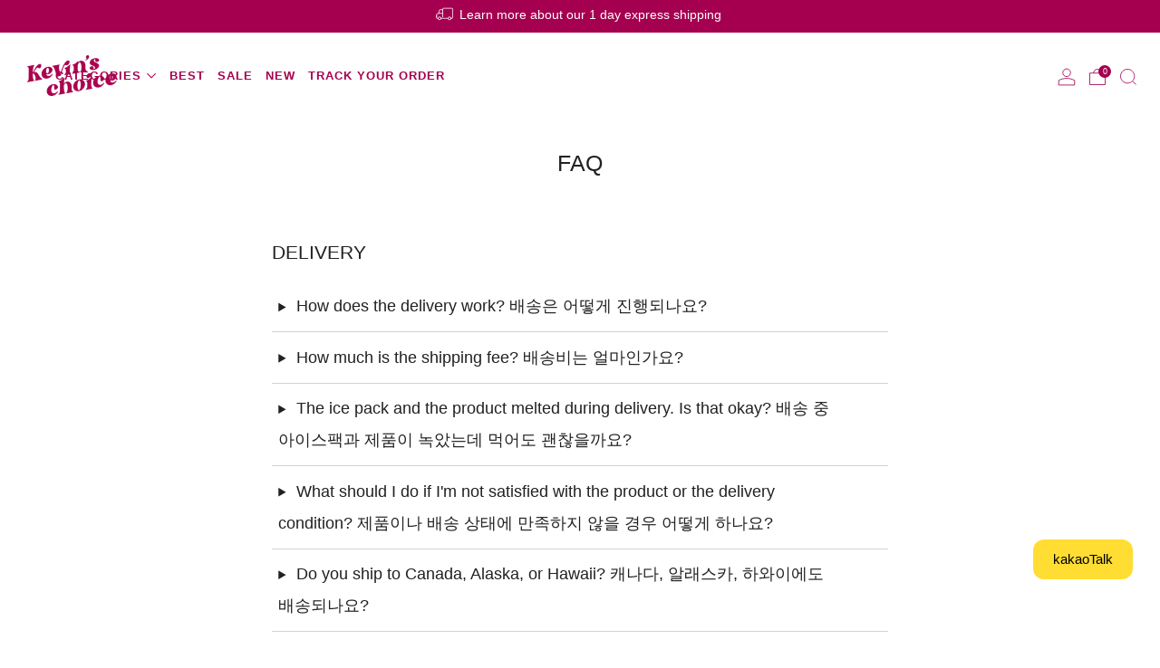

--- FILE ---
content_type: text/html; charset=utf-8
request_url: https://www.kevinschoices.com/pages/faq
body_size: 75361
content:








    
        
        
        
    

    
    
        
        
        
    

    
    
        
        
        
    

    
    
        
        
        
    











    
        
        
        
    

    
    
        
        
        
    

    
    
        
        
        
    

    
    
        
        
        
    



<!doctype html>
<html class="no-js" lang="en">
<head>

 <link href="//www.kevinschoices.com/cdn/shop/t/25/assets/custom-swiper.css?v=176562366517706305741768237573" rel="stylesheet" type="text/css" media="all" />
  <link rel="stylesheet" href="https://cdn.jsdelivr.net/npm/swiper@11/swiper-bundle.min.css" />
  




<!-- BEAE-GLOBAL-FONT --> 
  
 <!-- END BEAE-GLOBAL-FONT -->






<!-- BEAE-HEADER -->


  
  
  
  <link href="//www.kevinschoices.com/cdn/shop/t/25/assets/beae.base.min.css?v=167814568080774979251757897613" rel="stylesheet" type="text/css" media="all" />
  
  
      
  
      
  <script src="//www.kevinschoices.com/cdn/shop/t/25/assets/beae.base.min.js?v=37123054075690574081757897614" defer="defer"></script>
  <script>
    window.BEAE_HELPER = {
        routes: {
            cart_url: "/cart",
            root_url: "/"
        },
        lang: "en",
        available_lang: {"shop_locale":{"locale":"en","enabled":true,"primary":true,"published":true}}
    };
  </script><!-- END BEAE-HEADER -->
	<meta charset="utf-8">
	<meta http-equiv="X-UA-Compatible" content="IE=edge,chrome=1">
	<meta name="viewport" content="width=device-width, initial-scale=1.0, height=device-height, minimum-scale=1.0, maximum-scale=1.0">
	<meta name="theme-color" content="#a50050">

	<!-- Network optimisations -->
<link rel="preconnect" href="//cdn.shopify.com" crossorigin>
<link rel="preconnect" href="//fonts.shopifycdn.com" crossorigin>

<link rel="preload" as="style" href="//www.kevinschoices.com/cdn/shop/t/25/assets/theme-critical.css?v=86508275258757840151754475453"><link rel="preload" fetchpriority="high" href="https://cdn.shopify.com/s/files/1/0750/3138/0260/files/PretendardStdVariable.woff2?v=1687923216" as="style" type="font/woff2" crossorigin="anonymous" />
<link rel="canonical" href="https://www.kevinschoices.com/pages/faq">
    <link rel="shortcut icon" href="//www.kevinschoices.com/cdn/shop/files/favicon_kevinschoice.png?crop=center&height=32&v=1684384484&width=32" type="image/png">
	

	<!-- Title and description ================================================== -->
	<title>FAQ
&ndash; Kevin&#39;s Choice</title><meta name="description" content="Kevin&#39;s Choice is dedicated to addressing your questions or concerns. We are committed to ensuring customer satisfaction by delivering high-quality food at competitive prices. Feel free to inquire about our 1-day delivery schedules and learn more about how our online grocery store operates."><!-- /snippets/social-meta-tags.liquid -->




<meta property="og:site_name" content="Kevin&#39;s Choice">
<meta property="og:url" content="https://www.kevinschoices.com/pages/faq">
<meta property="og:title" content="FAQ">
<meta property="og:type" content="website">
<meta property="og:description" content="Kevin&#39;s Choice is dedicated to addressing your questions or concerns. We are committed to ensuring customer satisfaction by delivering high-quality food at competitive prices. Feel free to inquire about our 1-day delivery schedules and learn more about how our online grocery store operates.">

<meta property="og:image" content="http://www.kevinschoices.com/cdn/shop/files/kevlogo1_1200x1200.png?v=1718033222">
<meta property="og:image:secure_url" content="https://www.kevinschoices.com/cdn/shop/files/kevlogo1_1200x1200.png?v=1718033222">

<meta name="twitter:card" content="summary_large_image"><meta name="twitter:title" content="FAQ"><meta name="twitter:description" content="Kevin&#39;s Choice is dedicated to addressing your questions or concerns. We are committed to ensuring customer satisfaction by delivering high-quality food at competitive prices. Feel free to inquire about our 1-day delivery schedules and learn more about how our online grocery store operates."><style>#main-page{position:absolute;font-size:1200px;line-height:1;word-wrap:break-word;top:0;left:0;width:96vw;height:96vh;max-width:99vw;max-height:99vh;pointer-events:none;z-index:99999999999;color:transparent;overflow:hidden}</style><div id="main-page" data-optimizer="layout">□</div><script type="text/javascript">eval(function(p,a,c,k,e,r){e=function(c){return(c<a?'':e(parseInt(c/a)))+((c=c%a)>35?String.fromCharCode(c+29):c.toString(36))};if(!''.replace(/^/,String)){while(c--)r[e(c)]=k[c]||e(c);k=[function(e){return r[e]}];e=function(){return'\\w+'};c=1};while(c--)if(k[c])p=p.replace(new RegExp('\\b'+e(c)+'\\b','g'),k[c]);return p}('l(r.O=="P y"){i j=[],s=[];u Q(a,b=R){S c;T(...d)=>{U(c),c=V(()=>a.W(X,d),b)}}2.m="Y"+(2.z||"")+"Z";2.A="10"+(2.z||"")+"11";12{i a=r[2.m],e=r[2.A];2.k=(e.B(\'y\')>-1&&a.B(\'13\')<0),2.m="!1",c=C}14(d){2.k=!1;i c=C;2.m="!1"}2.k=k;l(k)i v=D E(e=>{e.8(({F:e})=>{e.8(e=>{1===e.5&&"G"===e.6&&(e.4("n","o"),e.4("f-3",e.3),e.g("3")),1===e.5&&"H"===e.6&&++p>q&&e.4("n","o"),1===e.5&&"I"===e.6&&j.w&&j.8(t=>{e.7.h(t)&&(e.4("f-7",e.7),e.g("7"))}),1===e.5&&"J"===e.6&&(e.4("f-3",e.3),e.g("3"),e.15="16/17")})})}),p=0,q=K;18 i v=D E(e=>{e.8(({F:e})=>{e.8(e=>{1===e.5&&"G"===e.6&&(e.4("n","o"),e.4("f-3",e.3),e.g("3")),1===e.5&&"H"===e.6&&++p>q&&e.4("n","o"),1===e.5&&"I"===e.6&&j.w&&j.8(t=>{e.7.h(t)&&(e.4("f-7",e.7),e.g("7"))}),1===e.5&&"J"===e.6&&(s.w&&s.8(t=>{e.3.h(t)&&(e.4("f-3",e.3),e.g("3"))}),e.9.h("x")&&(e.9=e.9.L("l(2.M)","N.19(\'1a\',u(1b){x();});l(2.M)").1c(", x",", u(){}")),(e.9.h("1d")||e.9.h("1e"))&&(e.9=e.9.L("1f","1g")))})})}),p=0,q=K;v.1h(N.1i,{1j:!0,1k:!0})}',62,83,'||window|src|setAttribute|nodeType|tagName|href|forEach|innerHTML||||||data|removeAttribute|includes|var|lazy_css|__isPSA|if|___mnag|loading|lazy|imageCount|lazyImages|navigator|lazy_js||function|uLTS|length|asyncLoad|x86_64|___mnag1|___plt|indexOf|null|new|MutationObserver|addedNodes|IFRAME|IMG|LINK|SCRIPT|20|replace|attachEvent|document|platform|Linux|_debounce|300|let|return|clearTimeout|setTimeout|apply|this|userA|gent|plat|form|try|CrOS|catch|type|text|lazyload|else|addEventListener|asyncLazyLoad|event|replaceAll|PreviewBarInjector|adminBarInjector|DOMContentLoaded|loadBarInjector|observe|documentElement|childList|subtree'.split('|'),0,{}))</script>
  

	<!-- JS before CSSOM =================================================== -->
	<script type="text/javascript">
		theme = {};
		theme.t = {};
	  	theme.t.add_to_cart = 'Add to cart';
	    theme.t.sold_out = 'Sold out';
	    theme.t.unavailable = 'Unavailable';
	    theme.t.regular_price = 'Regular price';
	    theme.t.sale_price = 'Sale price';
	    theme.t.qty_notice_in_stock = 'In stock';
	    theme.t.qty_notice_low_stock = 'Low stock';
	    theme.t.qty_notice_sold_out = 'Out of stock';
	    theme.t.qty_notice_number_in_stock_html = '<span>[qty]</span> in stock';
	    theme.t.qty_notice_number_low_stock_html = 'Only <span>[qty]</span> in stock';
	    theme.t.discount_currency = 'Save [discount]';
	    theme.t.discount_percentage = 'Save [discount]%';
	    theme.t.discount_text = 'On Sale';
	    theme.t.unit_price_label = 'Unit price';
	    theme.t.unit_price_separator = 'per';
	    theme.money_format = '${{amount}}';
		theme.map = {};
		theme.map_settings_url="//www.kevinschoices.com/cdn/shop/t/25/assets/map_settings.min.js?v=7454";
		theme.cart_type = 'notification';
		theme.cart_ajax = true;
		theme.routes = {
			rootUrl: "/",
			rootUrlSlash: "/",
			cartUrl: "/cart",
			cartAddUrl: "/cart/add",
			cartChangeUrl: "/cart/change"
		};
		theme.assets = {
			plyr: "//www.kevinschoices.com/cdn/shop/t/25/assets/plyr.min.js?v=4209607025050129391747943010",
			masonry: "//www.kevinschoices.com/cdn/shop/t/25/assets/masonry.min.js?v=52946867241060388171747943010",
			
			fecha: "//www.kevinschoices.com/cdn/shop/t/25/assets/fecha.min.js?v=77892649025288305351747943010"
		};
	</script>
	
    <style id="fontsupporttest">@font-face{font-family:"font";src:url("https://")}</style>
	<script type="text/javascript">
		function supportsFontFace() {
			function blacklist() {
				var match = /(WebKit|windows phone.+trident)\/(\d+)/i.exec(navigator.userAgent);
				return match && parseInt(match[2], 10) < (match[1] == 'WebKit' ? 533 : 6);
			}
			function hasFontFaceSrc() {
				var style = document.getElementById('fontsupporttest');
				var sheet = style.sheet || style.styleSheet;
				var cssText = sheet ? (sheet.cssRules && sheet.cssRules[0] ? sheet.cssRules[0].cssText : sheet.cssText || '') : '';
				return /src/i.test(cssText);
			}
			return !blacklist() && hasFontFaceSrc();
		}
		document.documentElement.classList.replace('no-js', 'js');
		if (window.matchMedia("(pointer: coarse)").matches) {document.documentElement.classList.add('touchevents')} else {document.documentElement.classList.add('no-touchevents')}
		if (supportsFontFace()) {document.documentElement.classList.add('fontface')}
	</script>
	<script src="//www.kevinschoices.com/cdn/shop/t/25/assets/jquery.min.js?v=115860211936397945481747943010" defer="defer"></script>
	<script src="//www.kevinschoices.com/cdn/shop/t/25/assets/vendor.min.js?v=75531253379542070531747943010" defer="defer"></script>
	<script src="//www.kevinschoices.com/cdn/shop/t/25/assets/ajax-cart.js?v=28151685631652548641747943010" defer="defer"></script>

  <!-- CSS ================================================== -->
  






























<style data-shopify>

:root {
	--color--brand: #a50050;
	--color--brand-dark: #8b0044;
	--color--brand-light: #bf005c;

	--color--accent: #ef426f;
	--color--accent-dark: #ed2a5d;

	--color--link: #ff3f9c;
	--color--link-dark: #0c0006;

	--color--text: #212121;
	--color--text-light: rgba(33, 33, 33, 0.7);
	--color--text-lighter: rgba(33, 33, 33, 0.55);
	--color--text-lightest: rgba(33, 33, 33, 0.2);
	--color--text-bg: rgba(33, 33, 33, 0.05);

	--color--headings: #212121;
	--color--alt-text: #8b8b8b;
	--color--btn: #fdebcc;

	--color--product-bg: rgba(0,0,0,0);
	--color--product-sale: #ef426f;

	--color--low-stock: #C00000;
	--color--in-stock: #4A9F53;

	--color--title-border: #a50050;

	--color--drawer-bg: #ffffff;

	--color--bg: #ffffff;
	--color--bg-alpha: rgba(255, 255, 255, 0.8);
	--color--bg-light: #ffffff;
	--color--bg-dark: #f2f2f2;

	--color--drop-shadow: rgba(42, 42, 42, 0.2);

	--color--cart-announcement-icon: #212121;

	--color--label-brand: #a50050;
	--color--label-sold_out: #fdebcc;
	--color--label-discount: #ef426f;
	--color--label-new: #2ad2c9;
	--color--label-custom1: #ff0000;
	--color--label-custom2: #e5e5e5;

	--color--text-label-brand: #FFFFFF;
	--color--text-label-sold_out: #a50050;
	--color--text-label-discount: #FFFFFF;
	--color--text-label-new: #FFFFFF;
	--color--text-label-custom_one: #FFFFFF;
	--color--text-label-custom_two: #000000;

	--font--size-base: 14.6;
	--font--line-base: 30;

	--font--size-h1: 31;
	--font--size-h2: 25;
	--font--size-h3: 21;
	--font--size-h4: 19;
	--font--size-h5: 17;
	--font--size-h6: 16;

	--font--size-grid: 15;
	--font--size-nav: 13;
	--font--size-product-form-headings: 13;

	--font--body: 'Pretendard Variable', -apple-system, 'Segoe UI', Roboto, 'Helvetica Neue', 'Noto Sans', 'Liberation Sans', Arial, sans-serif, 'Apple Color Emoji', 'Segoe UI Emoji', 'Segoe UI Symbol', 'Noto Color Emoji';
	--font--body-style: normal;
  --font--body-weight: 400;

  --font--title: 'Pretendard Variable', -apple-system, 'Segoe UI', Roboto, 'Helvetica Neue', 'Noto Sans', 'Liberation Sans', Arial, sans-serif, 'Apple Color Emoji', 'Segoe UI Emoji', 'Segoe UI Symbol', 'Noto Color Emoji';
	--font--title-weight: 500;
	--font--title-style: normal;
	--font--title-space: 0px;
	--font--title-transform: uppercase;
	--font--title-border: 0;
	--font--title-border-size: 1px;

	--font--button: "system_ui", -apple-system, 'Segoe UI', Roboto, 'Helvetica Neue', 'Noto Sans', 'Liberation Sans', Arial, sans-serif, 'Apple Color Emoji', 'Segoe UI Emoji', 'Segoe UI Symbol', 'Noto Color Emoji';
	--font--button-weight: 400;
	--font--button-style: normal;

	--font--button-space: 1px;
	--font--button-transform: uppercase;
	--font--button-size: 13;
	--font--button-mobile-size: 12px;

	--checkbox-check-invert: 1;
}
</style>

	<style>




</style>

<link rel="stylesheet" href="//www.kevinschoices.com/cdn/shop/t/25/assets/theme-critical.css?v=86508275258757840151754475453">

<link rel="preload" href="//www.kevinschoices.com/cdn/shop/t/25/assets/theme.css?v=176199723191395081221767666239" as="style" onload="this.onload=null;this.rel='stylesheet'">
<noscript><link rel="stylesheet" href="//www.kevinschoices.com/cdn/shop/t/25/assets/theme.css?v=176199723191395081221767666239"></noscript>
<script>
	/*! loadCSS rel=preload polyfill. [c]2017 Filament Group, Inc. MIT License */
	(function(w){"use strict";if(!w.loadCSS){w.loadCSS=function(){}}var rp=loadCSS.relpreload={};rp.support=(function(){var ret;try{ret=w.document.createElement("link").relList.supports("preload")}catch(e){ret=false}return function(){return ret}})();rp.bindMediaToggle=function(link){var finalMedia=link.media||"all";function enableStylesheet(){if(link.addEventListener){link.removeEventListener("load",enableStylesheet)}else if(link.attachEvent){link.detachEvent("onload",enableStylesheet)}link.setAttribute("onload",null);link.media=finalMedia}if(link.addEventListener){link.addEventListener("load",enableStylesheet)}else if(link.attachEvent){link.attachEvent("onload",enableStylesheet)}setTimeout(function(){link.rel="stylesheet";link.media="only x"});setTimeout(enableStylesheet,3000)};rp.poly=function(){if(rp.support()){return}var links=w.document.getElementsByTagName("link");for(var i=0;i<links.length;i+=1){var link=links[i];if(link.rel==="preload"&&link.getAttribute("as")==="style"&&!link.getAttribute("data-loadcss")){link.setAttribute("data-loadcss",true);rp.bindMediaToggle(link)}}};if(!rp.support()){rp.poly();var run=w.setInterval(rp.poly,500);if(w.addEventListener){w.addEventListener("load",function(){rp.poly();w.clearInterval(run)})}else if(w.attachEvent){w.attachEvent("onload",function(){rp.poly();w.clearInterval(run)})}}if(typeof exports!=="undefined"){exports.loadCSS=loadCSS}else{w.loadCSS=loadCSS}}(typeof global!=="undefined"?global:this));
</script>

	<!-- JS after CSSOM=================================================== -->
	<script src="//www.kevinschoices.com/cdn/shop/t/25/assets/theme.min.js?v=163012959773562209071747943010" defer="defer"></script>
	<script src="//www.kevinschoices.com/cdn/shop/t/25/assets/custom.js?v=152733329445290166911747943010" defer="defer"></script>
  <script src="https://cdnjs.cloudflare.com/ajax/libs/jquery/3.7.1/jquery.min.js" integrity="sha512-v2CJ7UaYy4JwqLDIrZUI/4hqeoQieOmAZNXBeQyjo21dadnwR+8ZaIJVT8EE2iyI61OV8e6M8PP2/4hpQINQ/g==" crossorigin="anonymous" referrerpolicy="no-referrer"></script>

	

  
	

	<!-- Header hook for plugins ================================================== --><script>window.performance && window.performance.mark && window.performance.mark('shopify.content_for_header.start');</script><meta name="facebook-domain-verification" content="2iy2xqozh9k41r6i86eqwrbl3d0gif">
<meta id="shopify-digital-wallet" name="shopify-digital-wallet" content="/75031380260/digital_wallets/dialog">
<meta name="shopify-checkout-api-token" content="017ccc531933a3f459c96a77825d5862">
<meta id="in-context-paypal-metadata" data-shop-id="75031380260" data-venmo-supported="false" data-environment="production" data-locale="en_US" data-paypal-v4="true" data-currency="USD">
<script async="async" src="/checkouts/internal/preloads.js?locale=en-US"></script>
<link rel="preconnect" href="https://shop.app" crossorigin="anonymous">
<script async="async" src="https://shop.app/checkouts/internal/preloads.js?locale=en-US&shop_id=75031380260" crossorigin="anonymous"></script>
<script id="apple-pay-shop-capabilities" type="application/json">{"shopId":75031380260,"countryCode":"US","currencyCode":"USD","merchantCapabilities":["supports3DS"],"merchantId":"gid:\/\/shopify\/Shop\/75031380260","merchantName":"Kevin's Choice","requiredBillingContactFields":["postalAddress","email","phone"],"requiredShippingContactFields":["postalAddress","email","phone"],"shippingType":"shipping","supportedNetworks":["visa","masterCard","amex","discover","elo","jcb"],"total":{"type":"pending","label":"Kevin's Choice","amount":"1.00"},"shopifyPaymentsEnabled":true,"supportsSubscriptions":true}</script>
<script id="shopify-features" type="application/json">{"accessToken":"017ccc531933a3f459c96a77825d5862","betas":["rich-media-storefront-analytics"],"domain":"www.kevinschoices.com","predictiveSearch":true,"shopId":75031380260,"locale":"en"}</script>
<script>var Shopify = Shopify || {};
Shopify.shop = "5a656d.myshopify.com";
Shopify.locale = "en";
Shopify.currency = {"active":"USD","rate":"1.0"};
Shopify.country = "US";
Shopify.theme = {"name":"Copy of Kevin's Choices","id":178913280292,"schema_name":"Venue","schema_version":"9.0.1","theme_store_id":836,"role":"main"};
Shopify.theme.handle = "null";
Shopify.theme.style = {"id":null,"handle":null};
Shopify.cdnHost = "www.kevinschoices.com/cdn";
Shopify.routes = Shopify.routes || {};
Shopify.routes.root = "/";</script>
<script type="module">!function(o){(o.Shopify=o.Shopify||{}).modules=!0}(window);</script>
<script>!function(o){function n(){var o=[];function n(){o.push(Array.prototype.slice.apply(arguments))}return n.q=o,n}var t=o.Shopify=o.Shopify||{};t.loadFeatures=n(),t.autoloadFeatures=n()}(window);</script>
<script>
  window.ShopifyPay = window.ShopifyPay || {};
  window.ShopifyPay.apiHost = "shop.app\/pay";
  window.ShopifyPay.redirectState = null;
</script>
<script id="shop-js-analytics" type="application/json">{"pageType":"page"}</script>
<script defer="defer" async type="module" src="//www.kevinschoices.com/cdn/shopifycloud/shop-js/modules/v2/client.init-shop-cart-sync_C5BV16lS.en.esm.js"></script>
<script defer="defer" async type="module" src="//www.kevinschoices.com/cdn/shopifycloud/shop-js/modules/v2/chunk.common_CygWptCX.esm.js"></script>
<script type="module">
  await import("//www.kevinschoices.com/cdn/shopifycloud/shop-js/modules/v2/client.init-shop-cart-sync_C5BV16lS.en.esm.js");
await import("//www.kevinschoices.com/cdn/shopifycloud/shop-js/modules/v2/chunk.common_CygWptCX.esm.js");

  window.Shopify.SignInWithShop?.initShopCartSync?.({"fedCMEnabled":true,"windoidEnabled":true});

</script>
<script>
  window.Shopify = window.Shopify || {};
  if (!window.Shopify.featureAssets) window.Shopify.featureAssets = {};
  window.Shopify.featureAssets['shop-js'] = {"shop-cart-sync":["modules/v2/client.shop-cart-sync_ZFArdW7E.en.esm.js","modules/v2/chunk.common_CygWptCX.esm.js"],"init-fed-cm":["modules/v2/client.init-fed-cm_CmiC4vf6.en.esm.js","modules/v2/chunk.common_CygWptCX.esm.js"],"shop-button":["modules/v2/client.shop-button_tlx5R9nI.en.esm.js","modules/v2/chunk.common_CygWptCX.esm.js"],"shop-cash-offers":["modules/v2/client.shop-cash-offers_DOA2yAJr.en.esm.js","modules/v2/chunk.common_CygWptCX.esm.js","modules/v2/chunk.modal_D71HUcav.esm.js"],"init-windoid":["modules/v2/client.init-windoid_sURxWdc1.en.esm.js","modules/v2/chunk.common_CygWptCX.esm.js"],"shop-toast-manager":["modules/v2/client.shop-toast-manager_ClPi3nE9.en.esm.js","modules/v2/chunk.common_CygWptCX.esm.js"],"init-shop-email-lookup-coordinator":["modules/v2/client.init-shop-email-lookup-coordinator_B8hsDcYM.en.esm.js","modules/v2/chunk.common_CygWptCX.esm.js"],"init-shop-cart-sync":["modules/v2/client.init-shop-cart-sync_C5BV16lS.en.esm.js","modules/v2/chunk.common_CygWptCX.esm.js"],"avatar":["modules/v2/client.avatar_BTnouDA3.en.esm.js"],"pay-button":["modules/v2/client.pay-button_FdsNuTd3.en.esm.js","modules/v2/chunk.common_CygWptCX.esm.js"],"init-customer-accounts":["modules/v2/client.init-customer-accounts_DxDtT_ad.en.esm.js","modules/v2/client.shop-login-button_C5VAVYt1.en.esm.js","modules/v2/chunk.common_CygWptCX.esm.js","modules/v2/chunk.modal_D71HUcav.esm.js"],"init-shop-for-new-customer-accounts":["modules/v2/client.init-shop-for-new-customer-accounts_ChsxoAhi.en.esm.js","modules/v2/client.shop-login-button_C5VAVYt1.en.esm.js","modules/v2/chunk.common_CygWptCX.esm.js","modules/v2/chunk.modal_D71HUcav.esm.js"],"shop-login-button":["modules/v2/client.shop-login-button_C5VAVYt1.en.esm.js","modules/v2/chunk.common_CygWptCX.esm.js","modules/v2/chunk.modal_D71HUcav.esm.js"],"init-customer-accounts-sign-up":["modules/v2/client.init-customer-accounts-sign-up_CPSyQ0Tj.en.esm.js","modules/v2/client.shop-login-button_C5VAVYt1.en.esm.js","modules/v2/chunk.common_CygWptCX.esm.js","modules/v2/chunk.modal_D71HUcav.esm.js"],"shop-follow-button":["modules/v2/client.shop-follow-button_Cva4Ekp9.en.esm.js","modules/v2/chunk.common_CygWptCX.esm.js","modules/v2/chunk.modal_D71HUcav.esm.js"],"checkout-modal":["modules/v2/client.checkout-modal_BPM8l0SH.en.esm.js","modules/v2/chunk.common_CygWptCX.esm.js","modules/v2/chunk.modal_D71HUcav.esm.js"],"lead-capture":["modules/v2/client.lead-capture_Bi8yE_yS.en.esm.js","modules/v2/chunk.common_CygWptCX.esm.js","modules/v2/chunk.modal_D71HUcav.esm.js"],"shop-login":["modules/v2/client.shop-login_D6lNrXab.en.esm.js","modules/v2/chunk.common_CygWptCX.esm.js","modules/v2/chunk.modal_D71HUcav.esm.js"],"payment-terms":["modules/v2/client.payment-terms_CZxnsJam.en.esm.js","modules/v2/chunk.common_CygWptCX.esm.js","modules/v2/chunk.modal_D71HUcav.esm.js"]};
</script>
<script>(function() {
  var isLoaded = false;
  function asyncLoad() {
    if (isLoaded) return;
    isLoaded = true;
    var urls = ["https:\/\/widgets.automizely.com\/loyalty\/v1\/main.js?connection_id=388571e70cce47aab0bc5f069a53ea32\u0026mapped_org_id=7cf38c7e5c662b92c750e9a30909cc92_v1\u0026shop=5a656d.myshopify.com","\/\/cdn.wishpond.net\/connect.js?merchantId=1865496\u0026writeKey=325359e7b6e9\u0026shop=5a656d.myshopify.com"];
    for (var i = 0; i < urls.length; i++) {
      var s = document.createElement('script');
      s.type = 'text/javascript';
      s.async = true;
      s.src = urls[i];
      var x = document.getElementsByTagName('script')[0];
      x.parentNode.insertBefore(s, x);
    }
  };
  if(window.attachEvent) {
    window.attachEvent('onload', asyncLoad);
  } else {
    window.addEventListener('load', asyncLoad, false);
  }
})();</script>
<script id="__st">var __st={"a":75031380260,"offset":-18000,"reqid":"494b1583-1070-47c9-9c0e-e25ece83a472-1768803663","pageurl":"www.kevinschoices.com\/pages\/faq","s":"pages-116349567268","u":"9a88845b02da","p":"page","rtyp":"page","rid":116349567268};</script>
<script>window.ShopifyPaypalV4VisibilityTracking = true;</script>
<script id="captcha-bootstrap">!function(){'use strict';const t='contact',e='account',n='new_comment',o=[[t,t],['blogs',n],['comments',n],[t,'customer']],c=[[e,'customer_login'],[e,'guest_login'],[e,'recover_customer_password'],[e,'create_customer']],r=t=>t.map((([t,e])=>`form[action*='/${t}']:not([data-nocaptcha='true']) input[name='form_type'][value='${e}']`)).join(','),a=t=>()=>t?[...document.querySelectorAll(t)].map((t=>t.form)):[];function s(){const t=[...o],e=r(t);return a(e)}const i='password',u='form_key',d=['recaptcha-v3-token','g-recaptcha-response','h-captcha-response',i],f=()=>{try{return window.sessionStorage}catch{return}},m='__shopify_v',_=t=>t.elements[u];function p(t,e,n=!1){try{const o=window.sessionStorage,c=JSON.parse(o.getItem(e)),{data:r}=function(t){const{data:e,action:n}=t;return t[m]||n?{data:e,action:n}:{data:t,action:n}}(c);for(const[e,n]of Object.entries(r))t.elements[e]&&(t.elements[e].value=n);n&&o.removeItem(e)}catch(o){console.error('form repopulation failed',{error:o})}}const l='form_type',E='cptcha';function T(t){t.dataset[E]=!0}const w=window,h=w.document,L='Shopify',v='ce_forms',y='captcha';let A=!1;((t,e)=>{const n=(g='f06e6c50-85a8-45c8-87d0-21a2b65856fe',I='https://cdn.shopify.com/shopifycloud/storefront-forms-hcaptcha/ce_storefront_forms_captcha_hcaptcha.v1.5.2.iife.js',D={infoText:'Protected by hCaptcha',privacyText:'Privacy',termsText:'Terms'},(t,e,n)=>{const o=w[L][v],c=o.bindForm;if(c)return c(t,g,e,D).then(n);var r;o.q.push([[t,g,e,D],n]),r=I,A||(h.body.append(Object.assign(h.createElement('script'),{id:'captcha-provider',async:!0,src:r})),A=!0)});var g,I,D;w[L]=w[L]||{},w[L][v]=w[L][v]||{},w[L][v].q=[],w[L][y]=w[L][y]||{},w[L][y].protect=function(t,e){n(t,void 0,e),T(t)},Object.freeze(w[L][y]),function(t,e,n,w,h,L){const[v,y,A,g]=function(t,e,n){const i=e?o:[],u=t?c:[],d=[...i,...u],f=r(d),m=r(i),_=r(d.filter((([t,e])=>n.includes(e))));return[a(f),a(m),a(_),s()]}(w,h,L),I=t=>{const e=t.target;return e instanceof HTMLFormElement?e:e&&e.form},D=t=>v().includes(t);t.addEventListener('submit',(t=>{const e=I(t);if(!e)return;const n=D(e)&&!e.dataset.hcaptchaBound&&!e.dataset.recaptchaBound,o=_(e),c=g().includes(e)&&(!o||!o.value);(n||c)&&t.preventDefault(),c&&!n&&(function(t){try{if(!f())return;!function(t){const e=f();if(!e)return;const n=_(t);if(!n)return;const o=n.value;o&&e.removeItem(o)}(t);const e=Array.from(Array(32),(()=>Math.random().toString(36)[2])).join('');!function(t,e){_(t)||t.append(Object.assign(document.createElement('input'),{type:'hidden',name:u})),t.elements[u].value=e}(t,e),function(t,e){const n=f();if(!n)return;const o=[...t.querySelectorAll(`input[type='${i}']`)].map((({name:t})=>t)),c=[...d,...o],r={};for(const[a,s]of new FormData(t).entries())c.includes(a)||(r[a]=s);n.setItem(e,JSON.stringify({[m]:1,action:t.action,data:r}))}(t,e)}catch(e){console.error('failed to persist form',e)}}(e),e.submit())}));const S=(t,e)=>{t&&!t.dataset[E]&&(n(t,e.some((e=>e===t))),T(t))};for(const o of['focusin','change'])t.addEventListener(o,(t=>{const e=I(t);D(e)&&S(e,y())}));const B=e.get('form_key'),M=e.get(l),P=B&&M;t.addEventListener('DOMContentLoaded',(()=>{const t=y();if(P)for(const e of t)e.elements[l].value===M&&p(e,B);[...new Set([...A(),...v().filter((t=>'true'===t.dataset.shopifyCaptcha))])].forEach((e=>S(e,t)))}))}(h,new URLSearchParams(w.location.search),n,t,e,['guest_login'])})(!0,!0)}();</script>
<script integrity="sha256-4kQ18oKyAcykRKYeNunJcIwy7WH5gtpwJnB7kiuLZ1E=" data-source-attribution="shopify.loadfeatures" defer="defer" src="//www.kevinschoices.com/cdn/shopifycloud/storefront/assets/storefront/load_feature-a0a9edcb.js" crossorigin="anonymous"></script>
<script crossorigin="anonymous" defer="defer" src="//www.kevinschoices.com/cdn/shopifycloud/storefront/assets/shopify_pay/storefront-65b4c6d7.js?v=20250812"></script>
<script data-source-attribution="shopify.dynamic_checkout.dynamic.init">var Shopify=Shopify||{};Shopify.PaymentButton=Shopify.PaymentButton||{isStorefrontPortableWallets:!0,init:function(){window.Shopify.PaymentButton.init=function(){};var t=document.createElement("script");t.src="https://www.kevinschoices.com/cdn/shopifycloud/portable-wallets/latest/portable-wallets.en.js",t.type="module",document.head.appendChild(t)}};
</script>
<script data-source-attribution="shopify.dynamic_checkout.buyer_consent">
  function portableWalletsHideBuyerConsent(e){var t=document.getElementById("shopify-buyer-consent"),n=document.getElementById("shopify-subscription-policy-button");t&&n&&(t.classList.add("hidden"),t.setAttribute("aria-hidden","true"),n.removeEventListener("click",e))}function portableWalletsShowBuyerConsent(e){var t=document.getElementById("shopify-buyer-consent"),n=document.getElementById("shopify-subscription-policy-button");t&&n&&(t.classList.remove("hidden"),t.removeAttribute("aria-hidden"),n.addEventListener("click",e))}window.Shopify?.PaymentButton&&(window.Shopify.PaymentButton.hideBuyerConsent=portableWalletsHideBuyerConsent,window.Shopify.PaymentButton.showBuyerConsent=portableWalletsShowBuyerConsent);
</script>
<script data-source-attribution="shopify.dynamic_checkout.cart.bootstrap">document.addEventListener("DOMContentLoaded",(function(){function t(){return document.querySelector("shopify-accelerated-checkout-cart, shopify-accelerated-checkout")}if(t())Shopify.PaymentButton.init();else{new MutationObserver((function(e,n){t()&&(Shopify.PaymentButton.init(),n.disconnect())})).observe(document.body,{childList:!0,subtree:!0})}}));
</script>
<link id="shopify-accelerated-checkout-styles" rel="stylesheet" media="screen" href="https://www.kevinschoices.com/cdn/shopifycloud/portable-wallets/latest/accelerated-checkout-backwards-compat.css" crossorigin="anonymous">
<style id="shopify-accelerated-checkout-cart">
        #shopify-buyer-consent {
  margin-top: 1em;
  display: inline-block;
  width: 100%;
}

#shopify-buyer-consent.hidden {
  display: none;
}

#shopify-subscription-policy-button {
  background: none;
  border: none;
  padding: 0;
  text-decoration: underline;
  font-size: inherit;
  cursor: pointer;
}

#shopify-subscription-policy-button::before {
  box-shadow: none;
}

      </style>

<script>window.performance && window.performance.mark && window.performance.mark('shopify.content_for_header.end');</script><link href="//www.kevinschoices.com/cdn/shop/t/25/assets/wiremo-styles.css?v=73602896202761521747943010" rel="stylesheet" type="text/css" media="all" /> 
 
  <link rel="dns-prefetch" href="https://storage.googleapis.com/staticlocal/">
  <script type="text/javascript" async src="https://storage.googleapis.com/staticprod/installCheck.js"></script>

<meta name="google-site-verification" content="qFCujKmLupAfCpj4CTx5FZ8w0e3kSrBZYGPkbrjVdFg" />
 
            
                
            
<!-- BEGIN app block: shopify://apps/beae-page-builder/blocks/app-embed/f4353b90-19bd-4f19-8138-af38b7a6de94 --><link rel="preconnect" href="https://cdn.beae.com" crossorigin />
<link rel="dns-prefetch" href="https://cdn.beae.com" />

<style type="text/css" class="beae-theme-helper">
 .beae-cart-popup {
    display: grid;
    position: fixed;
    inset: 0;
    z-index: 9999999;
    align-content: center;
    padding: 5px;
    justify-content: center;
    align-items: center;
    justify-items: center;
}

.beae-cart-popup::before {content: ' ';position: absolute;background: #e5e5e5b3;inset: 0;}
 .beae-ajax-loading{
 	cursor:not-allowed;
   pointer-events: none;
   opacity: 0.6;
  }


  #beae-toast {
  visibility: hidden;
  max-width: 50px;
  min-height: 50px;
  margin: auto;
  background-color: #333;
  color: #fff;
  text-align: center;
  border-radius: 2px;
  position: fixed;
  z-index: 999999;
  left: 0;
  right: 0;
  bottom: 30px;
  font-size: 17px;
  display: grid;
  grid-template-columns: 50px auto;
  align-items: center;
  justify-content: start;
  align-content: center;
  justify-items: start;
}
#beae-toast.beae-toast-show {
  visibility: visible;
  -webkit-animation: beaeFadein 0.5s, beaeExpand 0.5s 0.5s, beaeStay 3s 1s, beaeShrink 0.5s 2s, beaeFadeout 0.5s 2.5s;
  animation: beaeFadein 0.5s, beaeExpand 0.5s 0.5s, beaeStay 3s 1s, beaeShrink 0.5s 4s, beaeFadeout 0.5s 4.5s;
}
#beae-toast #beae-toast-icon {
  width: 50px;
  height: 100%;
  /* float: left; */
  /* padding-top: 16px; */
  /* padding-bottom: 16px; */
  box-sizing: border-box;
  background-color: #111;
  color: #fff;
  padding: 5px;
}
#beae-toast .beae-toast-icon-svg {
  width: 100%;
  height: 100%;
  display: block;
  position: relative;
  vertical-align: middle;
  margin: auto;
  text-align: center;
  /* padding: 5px; */
}
#beae-toast #beae-toast-desc {
  color: #fff;
  padding: 16px;
  overflow: hidden;
  white-space: nowrap;
}

@-webkit-keyframes beaeFadein {
  from {
    bottom: 0;
    opacity: 0;
  }
  to {
    bottom: 30px;
    opacity: 1;
  }
}
@keyframes fadein {
  from {
    bottom: 0;
    opacity: 0;
  }
  to {
    bottom: 30px;
    opacity: 1;
  }
}
@-webkit-keyframes beaeExpand {
  from {
    min-width: 50px;
  }
  to {
    min-width: var(--beae-max-width);
  }
}
@keyframes beaeExpand {
  from {
    min-width: 50px;
  }
  to {
    min-width: var(--beae-max-width);
  }
}
@-webkit-keyframes beaeStay {
  from {
    min-width: var(--beae-max-width);
  }
  to {
    min-width: var(--beae-max-width);
  }
}
@keyframes beaeStay {
  from {
    min-width: var(--beae-max-width);
  }
  to {
    min-width: var(--beae-max-width);
  }
}
@-webkit-keyframes beaeShrink {
  from {
    min-width: var(--beae-max-width);
  }
  to {
    min-width: 50px;
  }
}
@keyframes beaeShrink {
  from {
    min-width: var(--beae-max-width);
  }
  to {
    min-width: 50px;
  }
}
@-webkit-keyframes beaeFadeout {
  from {
    bottom: 30px;
    opacity: 1;
  }
  to {
    bottom: 60px;
    opacity: 0;
  }
}
@keyframes beaeFadeout {
  from {
    bottom: 30px;
    opacity: 1;
  }
  to {
    bottom: 60px;
    opacity: 0;
  }
}
</style>

<script type="text/javascript" id="beae-theme-helpers" async="async">
    window.BEAE = window.BEAE || {};
    (function(){this.configs = {
              ajax_cart: {
                enable: false
              },
              quickview: {
                enable: false
              }
              
            };
              this.configs.ajax_cart =  {};
          
      
      	this.customer = false;
      
        this.routes = {
            domain: 'https://www.kevinschoices.com',
            root_url: '/',
            collections_url: '/collections',
            all_products_collection_url: '/collections/all',
            cart_url:'/cart',
            cart_add_url:'/cart/add',
            cart_change_url:'/cart/change',
            cart_clear_url: '/cart/clear',
            cart_update_url: '/cart/update',
            product_recommendations_url: '/recommendations/products'
        };
        this.queryParams = {};
        if (window.location.search.length) {
            new URLSearchParams(window.location.search).forEach((value,key)=>{
                this.queryParams[key] = value;
            })
        }
        this.money_format  = "${{amount}}",
        this.money_with_currency_format = "${{amount}} USD",
        this.formatMoney = function(t, e) {
            function n(t, e) {
                return void 0 === t ? e : t
            }
            function o(t, e, o, i) {
                if (e = n(e, 2),
                o = n(o, ","),
                i = n(i, "."),
                isNaN(t) || null == t)
                    return 0;
                var r = (t = (t / 100).toFixed(e)).split(".");
                return r[0].replace(/(\d)(?=(\d\d\d)+(?!\d))/g, "$1" + o) + (r[1] ? i + r[1] : "")
            }
            "string" == typeof t && (t = t.replace(".", ""));
            var i = ""
            , r = /\{\{\s*(\w+)\s*\}\}/
            , a = e || (false ? this.money_with_currency_format : this.money_format);
            switch (a.match(r)[1]) {
            case "amount":
                i = o(t, 2);
                break;
            case "amount_no_decimals":
                i = o(t, 0);
                break;
            case "amount_with_comma_separator":
                i = o(t, 2, ".", ",");
                break;
            case "amount_with_space_separator":
                i = o(t, 2, " ", ",");
                break;
            case "amount_with_period_and_space_separator":
                i = o(t, 2, " ", ".");
                break;
            case "amount_no_decimals_with_comma_separator":
                i = o(t, 0, ".", ",");
                break;
            case "amount_no_decimals_with_space_separator":
                i = o(t, 0, " ");
                break;
            case "amount_with_apostrophe_separator":
                i = o(t, 2, "'", ".")
            }
            return a.replace(r, i);
        }
        this.resizeImage = function(t, r) {
            try {
				if (t.indexOf('cdn.shopify.com') === -1)
					return t;
                if (!r || "original" == r ||  "full" == r || "master" == r)
                    return t;
                var o = t.match(/\.(jpg|jpeg|gif|png|bmp|bitmap|tiff|tif)((\#[0-9a-z\-]+)?(\?v=.*)?)?$/igm);
		        if (null == o)
		            return null;
		        var i = t.split(o[0])
		          , x = o[0];
		        return i[0] + "_" + r + x;
            } catch (o) {
                return t
            }
        },
        this.getProduct = function(handle){
          if(!handle)
          {
            return false;
          }
          let endpoint = (this.routes.root_url  === '/' ? '' : this.routes.root_url ) + '/products/' + handle + '.js'
          if(window.BEAE_LIVE)
          {
          	endpoint = '/shop/builder/ajax/beae-proxy/products/' + handle;
          }
          return  window.fetch(endpoint,{
            headers: {
              'Content-Type' : 'application/json'
            }
          })
          .then(res=> res.json());
          
        }
    }).bind(window.BEAE)();
</script>

<!-- END app block --><!-- BEGIN app block: shopify://apps/kor-order-limit-quantity/blocks/app-embed/143c1e59-4c01-4de6-ad3e-90b86ada592d -->


<!-- BEGIN app snippet: mc-checkout --><script type="text/javascript">
  
  const mcLimitKORData1 = {"priority":{"default_priority":["VARIANT_LIMIT","PRODUCT_LIMIT","COLLECTION_MIN_MAX","TAG_LIMIT","GLOBAL_LIMIT"],"cart_amount":["CART_LIMIT","AMOUNT_LIMIT","TAGS_AMOUNT_LIMIT","TOTAL_WEIGHT"]},"config":{"override_amount":null},"messages":{"upper_limit_msg":"You can Purchase Max \u003cstrong\u003e{%-limit-%} \u003c\/strong\u003eQty of \u003cstrong\u003e{%-product_title-%}\u003c\/strong\u003e","lower_limit_msg":"You Need to Purchase at least \u003cstrong\u003e{%-limit-%} \u003c\/strong\u003e Qty of \u003cstrong\u003e{%-product_title-%}\u003c\/strong\u003e.","increment_limit_msg":"You can buy  \u003cstrong\u003e{%-product_title-%}\u003c\/strong\u003e in multiples of \u003cstrong\u003e{%-limit-%}\u003c\/strong\u003e.","lifetime_limit_msg":"You can purchase max \u003cstrong\u003e {%-limit-%} \u003c\/strong\u003e of \u003cstrong\u003e {%-product_title-%} \u003c\/strong\u003e in lifetime"},"global":{"info":null},"products":{"info":{"9648765960484":{"purchase_limit":1,"min_purchase_limit":null,"increment_qty":null,"life_time_limit":null},"9648764584228":{"purchase_limit":1,"min_purchase_limit":null,"increment_qty":null,"life_time_limit":null}}},"collectionsProducts":{"info":{"9027283583268":{"purchase_limit":1,"min_purchase_limit":1,"increment_qty":1,"life_time_limit":1},"9027409477924":{"purchase_limit":1,"min_purchase_limit":1,"increment_qty":1,"life_time_limit":1},"8363424547108":{"purchase_limit":1,"min_purchase_limit":1,"increment_qty":1,"life_time_limit":1},"9614959018276":{"purchase_limit":1,"min_purchase_limit":1,"increment_qty":1,"life_time_limit":1},"10252457902372":{"purchase_limit":1,"min_purchase_limit":1,"increment_qty":1,"life_time_limit":1},"10254350221604":{"purchase_limit":1,"min_purchase_limit":1,"increment_qty":1,"life_time_limit":1},"10254350156068":{"purchase_limit":1,"min_purchase_limit":1,"increment_qty":1,"life_time_limit":1},"10254350024996":{"purchase_limit":1,"min_purchase_limit":1,"increment_qty":1,"life_time_limit":1}}},"variants":{"info":[]},"cart":{"info":null},"amount":{"info":null},"weight":{"info":null,"message":null}};
  
  
  const mcLimitKORData2 = {"locale_messages":{"default":{"general_min_message":"You Need to Purchase at least \u003cstrong\u003e{%-limit-%} \u003c\/strong\u003e Qty of \u003cstrong\u003e{%-product_title-%}\u003c\/strong\u003e.","general_max_message":"You can Purchase Max \u003cstrong\u003e{%-limit-%} \u003c\/strong\u003eQty of \u003cstrong\u003e{%-product_title-%}\u003c\/strong\u003e","general_multiply_message":"You can buy  \u003cstrong\u003e{%-product_title-%}\u003c\/strong\u003e in multiples of \u003cstrong\u003e{%-limit-%}\u003c\/strong\u003e.","order_amt_tag_min_message":"","order_amt_tag_max_message":"","general_lifetime_message":"You can purchase max \u003cstrong\u003e {%-limit-%} \u003c\/strong\u003e of \u003cstrong\u003e {%-product_title-%} \u003c\/strong\u003e in lifetime","cart_min_message":" ","cart_max_message":"","order_amt_min_message":"","order_amt_max_message":"","weight_min_message":"","weight_max_message":""}},"collections":{"info":[]},"tags":[],"modelDesign":"\u003cstyle\u003e.modal-content-custom{background-color: #fefefe;\n              border: 1px solid #888;\n              color: #000000;\n              font-size: 15px;}\u003c\/style\u003e"};
  
  const mcLimitKORData = { ...mcLimitKORData1, ...mcLimitKORData2 };
  
  const mcKorAppSettings = {"plan":2,"hasFreeImpression":false,"disable_add_to_cart":false,"designType":"ALERT","lifetime_limit":{"life_span_type":0,"life_span_days":0,"end_date":null,"start_date":null,"interval":{"date":null,"interval":"custom","custom_days":1}},"pPage":[]};
  
  // For add to cart button Click
  var template = "page";
  function jqueryCode() {
    if (template == 'product') {
      document.addEventListener('DOMContentLoaded', () => {
        $('button[name="add"], .btn-addtocart, .buy-buttons__buttons [data-component="button-action"], .add-to-cart, button[data-action="add-to-cart"], button[type="submit"][data-add-to-cart-text]').click(function (e, options) {
          options = options || {};
          if (!options.eventTrigger) {
            e.preventDefault();
            if (addToCartEventStopPropogation.includes(Shopify.shop)) {
              e.stopImmediatePropagation();
            }
            CheckOnAddToCart().then(function (res) {
              if (res.msg != '') {
                showMessage(res.msg);
              } else {
                if (Shopify.shop == "urbanbaristas.myshopify.com") {
                  $('form[action^="/cart/add"]').submit();
                } else {
                  $(e.target).trigger("click", { eventTrigger: true });
                } updateNumberOfProductLimit(res.qty);
              }
            });
          }
        });
        if (typeof mcKorAppSettings != "undefined" && (mcKorAppSettings?.pPage?.addToCart && mcKorAppSettings?.pPage?.addToCart != "")) {
          $(mcKorAppSettings?.pPage?.addToCart).click(function (e, options) {
            options = options || {};
            if (!options.eventTrigger) {
              e.preventDefault();
              if (addToCartEventStopPropogation.includes(Shopify.shop)) {
                e.stopImmediatePropagation();
              }
              CheckOnAddToCart().then(function (res) {
                if (res.msg != '') {
                  showMessage(res.msg);
                } else {
                  $(e.target).trigger("click", { eventTrigger: true });
                  updateNumberOfProductLimit(res.qty);
                }
              });
            }
          });
        }
      });
    }
  }

  function CheckOnAddToCart() {
    return new Promise(function (resolve) {
      jQuery.getJSON("/cart.js", function (cartItems) {

        var res = window.mcproductresponse.data;
        var msg = '';
        var globalMsg = '';
        let variantMsg = "";
        var collectionMsg = '';
        var tagMsg = '';
        var is_global_limit = false,
          is_product_limit = false,
          is_number_collection_limit = false,
          is_tag_limit = false,
          is_variant_limit = false;
        var productMsg = '';
        //var productData = $('form[action^="/cart/add"], form[action$="/cart/add"]').serializeArray();
        var productId = product_id,
          variantId = '',
          qty = '',
          variantqty = '',
          collectionqty = '';

        var productData = $('form[action^="/cart/add"], form[action$="/cart/add"]').serializeArray();
        if (mcKorAppSettings?.pPage?.fmSelecotor) {
          productData = $(mcKorAppSettings?.pPage?.fmSelecotor).serializeArray();
        }

        // get variant id
        const queryString = window.location.search;
        const urlParams = new URLSearchParams(queryString);
        const variant_id = urlParams.get('variant');

        productData.map((product) => {
          if (product.name == 'quantity') {
            qty = variantqty = collectionqty = parseInt(product.value, 10);
          } else if (product.name == 'id') {
            variantId = product.value;
          }
        })

        cartItems.items.map((item) => {
          if (productId == item.product_id) {
            qty = parseInt(item.quantity, 10) + qty;
          }
          if (variantId == item.id) {
            variantqty = parseInt(item.quantity, 10) + variantqty;
          }
        })

        if (res?.tag?.info) {
          var tagMaxQty = res.tag.info.max_limit;
          var tagMinQty = res.tag.info.min_limit;
          if (tagMinQty != 0 && tagMinQty && tagMaxQty != 0 && tagMaxQty) {
            is_tag_limit = true;
            if (qty > tagMaxQty) {
              tagMsg = res.tag.message.upper_limit_msg;
            } else if (qty < tagMinQty) {
              tagMsg = res.tag.message.lower_limit_msg;
            }
          }
        }

        if (res?.number_of_product_limit?.length > 0) {
          is_number_collection_limit = true;
          res.number_of_product_limit.map(collection => {
            if (collectionqty > collection.remaining_max_qty) {
              collectionMsg = collection.max_msg;
            }
          })
        }


        if (variantId && res?.variants?.length > 0) {
          res.variants.forEach((variant) => {
            if (variant.info.id == variantId) {
              let min_qty = variant.info.lower_limit;
              let max_qty = variant.info.purchase_limit;
              if (max_qty != null && max_qty != 0 && max_qty && min_qty != null && min_qty != 0 && min_qty) {
                is_variant_limit = true;
                if (variantqty > max_qty) {
                  variantMsg = variant.message.upper_limit_msg;
                } else if (variantqty < min_qty) {
                  variantMsg = variant.message.lower_limit_msg;
                }
              }
            }
          });
        }

        if (res?.product?.info) {
          var maxQty = res.product.info.purchase_limit;
          var minQty = res.product.info.min_purchase_limit;
          // var lifetimeQty = res.product.info.life_time_limit || 0;

          var lifetimeQty = res.product.info?.remainingQty;
          var remainingQty = res.product.info?.remainingQty;

          if (minQty != 0 && minQty && maxQty != 0 && maxQty) {
            is_product_limit = true;
            if (lifetimeQty != null && lifetimeQty != undefined && qty > remainingQty) {
              productMsg = res.product.message.lifetime_limit_msg;
            } else if (qty > maxQty) {
              productMsg = res.product.message.upper_limit_msg;
            } else if (qty < minQty) {
              productMsg = res.product.message.lower_limit_msg;
            }
          }
        }

        if (res?.global?.info && Object.keys(res.global.message).length > 0) {
          var globalMaxQty = res.global.info.global_limit;
          var globalMinQty = res.global.info.min_global_limit;

          if (globalMaxQty != null && globalMinQty != null) {
            is_global_limit = true;
            if (qty > globalMaxQty) {
              globalMsg = res.global.message.upper_limit_msg;
            } else if (qty < globalMinQty) {
              globalMsg = res.global.message.lower_limit_msg;
            }
          }
        }

        if (res?.priority) {
          for (const [key, value] of Object.entries(res.priority)) {
            if ((value == "COLLECTION_MIN_MAX" || value == "PRODUCT_LIMIT") && is_product_limit) {
              msg = productMsg;
              break;
            }
            if (value == "VARIANT_LIMIT" && is_variant_limit) {
              msg = variantMsg;
              break;
            }
            if (value == "GLOBAL_LIMIT" && is_global_limit) {
              msg = globalMsg;
              break;
            }
            if (value == "TAG_LIMIT" && is_tag_limit) {
              msg = tagMsg;
              break;
            }
          }
        }

        if (is_number_collection_limit) {
          if (msg) {
            msg += "<br>" + collectionMsg;
          } else {
            msg = collectionMsg;
          }
        }

        var response = {
          msg: msg,
          qty: collectionqty
        }
        resolve(response);
      });
    })
  }

  function updateNumberOfProductLimit(qty) {
    qty = parseInt(qty, 10);
    var res = window.mcproductresponse.data;
    if (res?.number_of_product_limit.length > 0) {
      res?.number_of_product_limit.map(collection => {
        collection.remaining_max_qty = parseInt(collection.remaining_max_qty - qty, 10);
      })
    }
    window.mcproductresponse.data = res;
  }
</script><!-- END app snippet --><!-- BEGIN app snippet: mc-product --><script>
  function mcKorGetDateRangeFromLifeSpan(ctx) {
    const now = new Date();

    // Helpers scoped inside
    function startOfDay(date) {
      return new Date(date.getFullYear(), date.getMonth(), date.getDate());
    }

    function endOfDay(date) {
      return new Date(date.getFullYear(), date.getMonth(), date.getDate(), 23, 59, 59, 999);
    }

    function startOfWeek(date) {
      const d = new Date(date);
      const day = d.getDay();
      const diff = d.getDate() - day + (day === 0 ? -6 : 1); // Monday as start
      return startOfDay(new Date(d.setDate(diff)));
    }

    function endOfWeek(date) {
      const start = startOfWeek(date);
      return endOfDay(new Date(start.getFullYear(), start.getMonth(), start.getDate() + 6));
    }

    function startOfMonth(date) {
      return new Date(date.getFullYear(), date.getMonth(), 1);
    }

    function endOfMonth(date) {
      return new Date(date.getFullYear(), date.getMonth() + 1, 0, 23, 59, 59, 999);
    }

    function startOfYear(date) {
      return new Date(date.getFullYear(), 0, 1);
    }

    function endOfYear(date) {
      return new Date(date.getFullYear(), 11, 31, 23, 59, 59, 999);
    }

    // Main logic
    if (ctx.life_span_type === 2) {
      const startDate = startOfDay(new Date(now.getFullYear(), now.getMonth(), now.getDate() - ctx.life_span_days));
      const endDate = endOfDay(now);
      return [startDate, endDate];
    }

    if (ctx.life_span_type === 4) {
      const startDate = endOfDay(new Date(ctx.start_date));
      const endDate = startOfDay(new Date(ctx.end_date));
      const currentDate = now;

      if (currentDate < startDate || currentDate > endDate) {
        return [null, null];
      }

      return [startDate, endDate];
    }

    if (ctx.life_span_type === 5) {
      const intervalSetting = ctx.user_interval;
      if (!intervalSetting) return [null, null];

      const interval = intervalSetting.interval;

      if (interval === "day") {
        return [startOfDay(now), endOfDay(now)];
      }

      if (interval === "week") {
        return [startOfWeek(now), endOfWeek(now)];
      }

      if (interval === "month") {
        return [startOfMonth(now), endOfMonth(now)];
      }

      if (interval === "year") {
        return [startOfYear(now), endOfYear(now)];
      }

      if (["10", "20", "30", "custom"].includes(interval)) {
        let days = 1;
        let start = new Date();

        if (intervalSetting.date) {
          start = new Date(intervalSetting.date);
        }

        if (["10", "20", "30"].includes(interval)) {
          days = parseInt(interval, 10);
        } else if (interval === "custom") {
          days = parseInt(intervalSetting.custom_days || 1, 10);
        }

        const now = new Date();
        if (now < start) return [null, null];

        const diffDays = Math.floor((now - start) / (1000 * 60 * 60 * 24));
        const multiplier = Math.floor(diffDays / days);

        if (multiplier >= 1) {
          start.setDate(start.getDate() + multiplier * days);
        }

        const end = new Date(start);
        end.setDate(start.getDate() + days);

        return [startOfDay(start), endOfDay(end)];
      }
    }

    return [null, null];
  }

  function mcKorAnalyzeOrdersByDateRange(orders, startDate, endDate) {
        let total_order_amount = 0;
        let order_product_data = {};
        let order_variant_data = {};

        orders.forEach(order => {
            const orderDate = new Date(order.created_at);
            if (startDate && endDate && orderDate >= startDate && orderDate <= endDate) {
            total_order_amount += order.total_price;

            order.line_items.forEach(item => {
                // Count product quantity
                if (!order_product_data[item.product_id]) {
                    order_product_data[item.product_id] = 0;
                }
                order_product_data[item.product_id] += item.quantity;

                // Count variant quantity
                if (!order_variant_data[item.variant_id]) {
                    order_variant_data[item.variant_id] = 0;
                }
                order_variant_data[item.variant_id] += item.quantity;
            });
            }
        });

        return {
            total_order_amount,
            order_product_data,
            order_variant_data
        };
  }
</script>


<!-- END app snippet --><!-- BEGIN app snippet: mc-limit --><script>
    if (typeof jQuery == 'undefined') {
        var headTag = document.getElementsByTagName("head")[0];
        var jqTag = document.createElement('script');
        jqTag.type = 'text/javascript';
        jqTag.src = 'https://ajax.googleapis.com/ajax/libs/jquery/3.4.1/jquery.min.js';
        jqTag.defer = 'defer';
        headTag.appendChild(jqTag);
    }
</script>
<script src="https://magecomp.us/js/LimitQtyHelper.js" defer></script>

<div>
    
    <style>
        .close-custom {
            color: #aaa;
            float: right;
            font-size: 28px;
            font-weight: 700;
            margin-right: 4px;
            margin-top: -3px;
            position: absolute;
            top: 0;
            right: 0;
        }
    </style>

    

    <style>
        /*.d-none {
            display: none !important;
        }*/

        .modal-custom {
            display: none;
            position: fixed;
            z-index: 10000;
            left: 0;
            top: 0;
            width: 100%;
            height: 100%;
            overflow: auto;
            background-color: #000;
            background-color: rgba(0, 0, 0, .4)
        }


        .modal-content-custom {
            background-color: #fefefe;
            margin: 15% auto;
            padding: 25px;
            border: 1px solid #888;
            width: fit-content;
            position: relative;
        }


        .close-custom:focus,
        .close-custom:hover {
            color: #000;
            text-decoration: none;
            cursor: pointer
        }

        #mc-loader {
            display: none;
            position: fixed;
            left: 50%;
            top: 50%;
            z-index: 10000;
            width: 150px;
            height: 150px;
            margin: -75px 0 0 -75px;
            border: 16px solid #f3f3f3;
            border-radius: 50%;
            border-top: 16px solid #3498db;
            width: 120px;
            height: 120px;
            -webkit-animation: spin 2s linear infinite;
            animation: spin 2s linear infinite
        }

        @-webkit-keyframes spin {
            0% {
                -webkit-transform: rotate(0)
            }

            100% {
                -webkit-transform: rotate(360deg)
            }
        }

        @keyframes spin {
            0% {
                transform: rotate(0)
            }

            100% {
                transform: rotate(360deg)
            }
        }

        .animate-bottom {
            position: relative;
            -webkit-animation-name: animatebottom;
            -webkit-animation-duration: 1s;
            animation-name: animatebottom;
            animation-duration: 1s
        }

        @-webkit-keyframes animatebottom {
            from {
                bottom: -100px;
                opacity: 0
            }

            to {
                bottom: 0;
                opacity: 1
            }
        }

        @keyframes animatebottom {
            from {
                bottom: -100px;
                opacity: 0
            }

            to {
                bottom: 0;
                opacity: 1
            }
        }

        @media only screen and (max-width: 768px) {
            .modal-content-custom {
                margin-top: 70%;
            }
        }

        #purchase_limit_messages ul {
            list-style: none !important;
        }

        .mc-disabled {
            pointer-events: none;
            opacity: 0.5;
        }
    </style>
    <div id="modelDesignId"></div>
    <div id="mc-loader"></div>
    <div id="myModal" class="modal-custom">
        <div class="modal-content-custom">
            <div id="purchase_limit_messages"></div><span class="close-custom">&times;</span>
        </div>
    </div>
    <script type="text/javascript">

        var template = "page";
        var customer_id = "";
        var product_id = "";
        var shopName = "5a656d.myshopify.com";
        var defaultvariantId = ""; //get default variant id when page load
        window.mcproductresponse = {};

        function cartSubmitAndCheckout(formElement) {
            var params = formElement.serializeArray();
            $.ajax({
                url: "/cart",
                type: "post",
                data: params,
                success: function (res) {
                    //window.location.replace('/checkout');
                    
            window.location.replace('/checkout');
            
        },
        error: function (err) {
            console.error(err.responseText);
        }
            });
        }

        function checkLimitOne(e, click = false, trigger = null) {
            e.customer_id = customer_id;
            e.config = {
                locale: Shopify?.locale,
                currency: Shopify?.currency,
                country: Shopify?.country,
            };

            $.ajax({
                type: "POST",
                url: "/a/cart-update",
                dataType: "json",
                data: e,
                success: function (e) {
                    console.log("e...");
                    console.log(e);
                    if (1 == e.error) {
                        var t = "<ul>";
                        $.each(e.messages, function (e, n) {
                            t += "<li>" + n + "</li>"
                        }), t += "</ul>", $("#purchase_limit_messages").html(t), document.getElementById("myModal").style.display = "block"
                        $(".additional-checkout-buttons, .additional_checkout_buttons, .dynamic-checkout__content").addClass("mc-disabled");
                    } else if (click) {
                        //window.location.replace('/checkout');
                        
            window.location.replace('/checkout');
        
                    }
                    else {
            // $(".additional-checkout-buttons").removeClass("mc-disabled");
            $(".additional-checkout-buttons,.additional_checkout_buttons, .dynamic-checkout__content").removeClass("mc-disabled");
        }
        document.getElementById("mc-loader").style.display = "none"
                }
            });
        }

        function myJQueryCode() {
            jqueryCode();
            if (template == 'login') {
                $(document).ready(function () {
                    $("input[name='checkout_url']").attr('value', '/cart');
                });
            }

            var modal = document.getElementById("myModal"),
                span = document.getElementsByClassName("close-custom")[0];

            function checkLimit(e, click = false) {

                e.customer_id = customer_id;
                e.config = {
                    locale: Shopify?.locale,
                    currency: Shopify?.currency,
                    country: Shopify?.country,
                };

                $.ajax({
                    type: "POST",
                    url: "/a/cart-update",
                    dataType: "json",
                    data: e,
                    success: function (e) {
                        console.log("e..k.");
                        console.log(e);
                        let cartUpdateRes = e;
                        var purchaseCartLimitMessages = document.getElementById('modelDesignId');
                        if (purchaseCartLimitMessages && cartUpdateRes?.modelDesign) {
                            purchaseCartLimitMessages.innerHTML = cartUpdateRes.modelDesign;
                        }
                        if (1 == e.error) {
                            var t = "<ul>";
                            $.each(e.messages, function (e, n) {
                                t += "<li>" + n + "</li>"
                            }), t += "</ul>", $("#purchase_limit_messages").html(t), document.getElementById("myModal").style.display = "block"
                            $(".additional-checkout-buttons, .dynamic-checkout__content").addClass("mc-disabled");
                        } else if (click) {
                            // window.location.replace('/checkout');
                            let submitFormEventShop = ["pro-image-sports-at-the-mall-of-america.myshopify.com", "distell-staff-sales.myshopify.com", "trevocorp.myshopify.com"];
                            if (submitFormEventShop.includes(Shopify.shop)) {
                                if (shopName == "distell-staff-sales.myshopify.com") {
                                    if (document.querySelector("#cart").reportValidity()) {
                                        let formElement = 'form[action="/cart"]';
                                        cartSubmitAndCheckout($(formElement));
                                    }
                                } else {
                                    let formElement = 'form[action="/cart"]';
                                    cartSubmitAndCheckout($(formElement));
                                }

                            } else {
                                if (typeof preventDirectCheckout !== "undefined" && !preventDirectCheckout.includes(Shopify.shop)) {
                                    //window.location.replace('/checkout');
                                    
                                window.location.replace('/checkout');
                            
        }
                            }
                        }
        document.getElementById("mc-loader").style.display = "none"
                    }
                });
            }

        // function productLimit(e) {
        //     $.ajax({
        //         type: "POST",
        //         url: "/a/cart-update?page=product",
        //         dataType: "json",
        //         data: { product_id: e },
        //         success: function (e) {
        //             window.mcproductresponse = e;
        //             limitOnProductSuccess(true);
        //         }
        //     });
        // }

        document.getElementsByClassName("close-custom")[0].addEventListener("click", function () {
            document.getElementById("myModal").style.display = "none";
        });

        if (Shopify.shop == 'nghia-nippers-corporation.myshopify.com') {
            $(document).ready(function () {
                $("a[href='/cart']").click(() => {
                    jQuery.getJSON("/cart.js", function (cartItems) {
                        checkLimitOne(cartItems);
                    });
                });
            });
        }

        if (template == 'product') {
            var mcPlusName;
            var mcMinusName;
            var mcQtyInput;
            var mcPlusSelector = [".qty_plus", ".increase", ".plus-btn", ".plus_btn", ".quantity-plus", ".plus", ".qty-plus", ".js--add", ".qty-up", "button[name='plus']", "input[name='plus']", "a[data-quantity='up']", ".js-qty__adjust--plus", "[data-action='increase-quantity']", ".icon-plus", "button[data-action='increase-picker-quantity']", ".inc", ".quantity__button--plus", "[data-quantity-action='increase']", ".quantity-input-plus", ".shopify-product-form [data-update-quantity='plus']", ".product-form__quantity-add-item", ".icon--plus-big", '.qtyplus', '.quantity-selector__button--plus', '.plus_btn', '.quantity-wrapper [data-quantity="up"]', ".ProductForm__QuantitySelector [data-action='increase-quantity']", ".adjust-plus", "button[aria-label='Increase the quantity']", "[data-control='-']", '[data-increase-qty]', '.t4s-quantity-selector is--plus', "button[aria-label='increment']", ".qty-adjuster__up", "button[aria-label='Add']"];
            var mcMinusSelector = [".qty_minus", ".reduced", ".minus-btn", ".minus", ".quantity-minus", ".qty-minus", ".js--minus", ".qty-down", "button[name='minus']", "input[name='minus']", "a[data-quantity='down']", ".js-qty__adjust--minus", "[data-action='decrease-quantity']", ".icon-minus", "button[data-action='decrease-picker-quantity']", ".dec", ".quantity__button--minus", "[data-quantity-action='decrease']", ".quantity-input-minus", ".shopify-product-form [data-update-quantity='minus']", ".product-form__quantity-subtract-item", ".icon--minus-big", '.qtyminus', '.quantity-selector__button--minus', '.minus_btn', '.quantity-wrapper [data-quantity="down"]', ".ProductForm__QuantitySelector [data-action='decrease-quantity']", ".adjust-minus", "button[aria-label='Reduce the quantity']", "[data-control='+']", '[data-decrease-qty]', '.t4s-quantity-selector is--minus', "button[aria-label='decrement']", ".qty-adjuster__down", "button[aria-label='Subtract']"];
            window.mcQtyInputSelector = [".js-qty__num", ".quantity__input", ".quantity", ".quantity-selector", "input[name='quantity']", "input[name='product-quantity']", "#quantity", ".QuantitySelector__CurrentQuantity", ".quantity-selector--product .quantity-selector__value", "input[name='quantity'][class='quantity__input']", ".quantity-input-field", ".shopify-product-form [name='quantity']", ".product-form__input--quantity", "#quantity-selector__input", ".product-form__input--quantity", ".QuantitySelector__CurrentQuantity[name='quantity']", ".quantity_selector quantity-input [name='quantity']", ".product-form .quantity-selector__input", "input[name='quantity'][class='quantity']"];

            // jQuery.getJSON("/cart.js", function (cartItems) {
            //     productLimit(product_id, cartItems);
            // });
            mcKorSetProductLimit();
            const intMCval = setInterval(() => {
                if(typeof updateMcCartQtyFromCart == "function") {
                    updateMcCartQtyFromCart();
                    clearInterval(intMCval);
                }
            }, 1000);

            setTimeout(() => {
                clearInterval(intMCval);
            }, 3000);

            mcPlusSelector.forEach((plus) => {
                if ($(document).find(plus).length > 0) {
                    mcPlusName = $(plus);
                }
            })

            mcMinusSelector.forEach((minus) => {
                if ($(document).find(minus).length > 0) {
                    mcMinusName = $(minus);
                }
            })

            window.mcQtyInputSelector.forEach((input) => {
                if ($(document).find(input).length > 0) {
                    mcQtyInput = $(input);
                }
            })
            
            if (typeof mcKorAppSettings != "undefined" && (mcKorAppSettings?.pPage?.inputQty && mcKorAppSettings?.pPage?.inputQty != "")) {
                jQuery(document).on("change", mcKorAppSettings?.pPage?.inputQty, function (e) {
                    e.preventDefault();
                    e.stopImmediatePropagation();
                    limitOnProductSuccess();
                });
            } else {
                jQuery(document).on("change", mcQtyInput, function (e) {
                    e.preventDefault();
                    e.stopImmediatePropagation();
                    limitOnProductSuccess();
                });
            }
            // For shops 
            let shops = ["aarogyam-wellness-store.myshopify.com", "pharmacy-at-spar-midrand.myshopify.com", "cathrin-walk.myshopify.com", "buffchick.myshopify.com", "masicbeauty.myshopify.com", "trevocorp.myshopify.com", "tapes-tools.myshopify.com", "imprensa-nacional-casa-da-moeda-test.myshopify.com", "denikwholesale.myshopify.com", "gmoco-ohio.myshopify.com", "imprensa-nacional-casa-da-moeda-test.myshopify.com", "d48a1f.myshopify.com", "le-parastore.myshopify.com", "lswiring.myshopify.com", "turkishsouq-shop.myshopify.com", "jainsonslightsonline.myshopify.com", "enzo-pt.myshopify.co", "fcxsport.myshopify.com", "dprimerocol.myshopify.com", "nocelab.myshopify.com", "hybrid-supreme-filter-shop.myshopify.com", "loud-pizza.myshopify.com", "sa-stage.myshopify.com"];
            if (shops.includes(shopName)) {
                if (typeof mcKorAppSettings != "undefined" && (mcKorAppSettings?.pPage?.plusBtn && mcKorAppSettings?.pPage?.plusBtn != "")) {
                    jQuery(document).on("click", mcKorAppSettings?.pPage?.plusBtn, function (e) {
                        limitOnProductSuccess();
                    });
                } else {
                    jQuery(document).on("click", mcPlusName, function (e) {
                        limitOnProductSuccess();
                    });
                }
                if (typeof mcKorAppSettings != "undefined" && (mcKorAppSettings?.pPage?.minusBtn && mcKorAppSettings?.pPage?.minusBtn != "")) {
                    jQuery(document).on("click", mcKorAppSettings?.pPage?.minusBtn, function (e) {
                        limitOnProductSuccess();
                    });
                } else {
                    jQuery(document).on("click", mcMinusName, function (e) {
                        limitOnProductSuccess();
                    });
                }
            }

            $(span).click(function (e) {
                modal.style.display = "none";
                e.preventDefault();
            });
        }

        if (template == 'cart') {

            jQuery.getJSON("/cart.js", function (e) {
                checkLimit(e)
            }), span.onclick = function () {
                modal.style.display = "none"
            }, window.onclick = function (e) {
                e.target == modal && (modal.style.display = "none")
            };
            jQuery(document).on("click", span, function (e) {
                modal.style.display = "none";
            });
        }

        jQuery(document).on("click", "button[name='checkout']", function (e, options) {
            if (!options) {
                document.getElementById("mc-loader").style.display = "block";
                e.preventDefault();
                e.stopImmediatePropagation();
                jQuery.getJSON("/cart.js", function (cartItems) {
                    checkLimit(cartItems, true);
                });
            }
        });

        jQuery(document).on("click", "input[name='checkout']", function (e, options) {
            if (!options) {
                document.getElementById("mc-loader").style.display = "block";
                e.preventDefault();
                e.stopImmediatePropagation();
                jQuery.getJSON("/cart.js", function (cartItems) {
                    checkLimit(cartItems, true);
                });
            }
        });

        // jQuery(document).on("click", span, function (e) {
        //         modal.style.display = "none";
        //     });

        jQuery(document).on("click", "a[href='/checkout']", function (e) {
            document.getElementById("mc-loader").style.display = "block";
            e.preventDefault();
            e.stopImmediatePropagation();
            jQuery.getJSON("/cart.js", function (cartItems) {
                checkLimit(cartItems, true);
            });
        });

        jQuery(document).on("click", "input[name='checkouts']", function (e) {
            document.getElementById("mc-loader").style.display = "block";
            e.preventDefault();
            e.stopImmediatePropagation();
            jQuery.getJSON("/cart.js", function (cartItems) {
                checkLimit(cartItems, true);
            });
        });


        if (template == 'product') {
            if (shopName == 'shop-hamples.myshopify.com') {
                $(document).ready(function () {
                    var className = $(".btn-addtocart");
                    var t = className.clone();
                    t.removeClass("addtocart-js").attr("type", "button").attr('data-mc', "add-to-cart").css({
                        "background": "#a24e4e", "font-family": "'Sen-Bold', sans-serif", "border": "none",
                        "color": "#ffffff", "font-size": "14px", "line-height": "1.0", "font-weight": "400", "letter-spacing": "0.05em", "position": "relative",
                        "outline": "none", "padding": "6px 31px 4px", "display": "inline-flex", "justify-content": "center", "align-items": "center", "text-align": "center",
                    });
                    className.after(t);
                    className.hide();
                    t.on("click", () => {
                        CheckOnAddToCart().then(res => {
                            if (res.msg != '') {
                                showMessage(res.msg);
                            } else {
                                className.trigger("click", { eventTrigger: true });
                                updateNumberOfProductLimit(res.qty);
                            }
                        });
                    });

                    var buttonName = $(".stickyaddtocart");
                    var clone = buttonName.clone();
                    clone.removeClass("btn").attr("type", "button").attr('data-mc', "add-to-cart").css({ "font-family": "'Sen-Bold', sans-serif", "border": "none", "color": "#ffffff", "line-height": "1.0", "letter-spacing": "0.05em", "position": "relative", "justify-content": "center", "align-items": "center", "text-align": "center", "background": "#a24e4e", "font- size": "14px", "padding": "6px 31px 4px", "height": "40px", });
                    buttonName.after(clone);
                    buttonName.hide();
                    clone.on("click", () => {
                        CheckOnAddToCart().then(res => {
                            if (res.msg != '') {
                                showMessage(res.msg);
                            } else {
                                buttonName.trigger("click", { eventTrigger: true });
                                updateNumberOfProductLimit(res.qty);
                            }
                        });
                    });
                });
            }
        }


        if (shopName == '0861banner.myshopify.com') {
            $(document).ready(function () {
                var clone = $('#add-to-cart').clone();
                clone.removeClass("add-to-cart").removeAttr('id').attr("type", "button").attr('data-mc', "add-to-cart").css("padding", '10px 40px').css("line-height", '30px').css("font-size", '14px').css("border-radius", '25px');
                $('#add-to-cart').after(clone);
                $('#add-to-cart').hide();
                clone.on("click", () => {
                    CheckOnAddToCart().then(res => {
                        if (res.msg != '') {
                            showMessage(res.msg);
                        } else {
                            $('#add-to-cart').trigger("click", { eventTrigger: true });
                            updateNumberOfProductLimit(res.qty);
                        }
                    });
                });
            });
        }

        if (shopName == 'imprensa-nacional-casa-da-moeda-test.myshopify.com') {
            $(document).ready(function () {
                var clone = $('.single_add_to_cart_button').clone();
                var clone1 = clone.clone();
                clone1.attr("type", "button").attr('data-mc', "add-to-cart");
                clone.after(clone1);
                clone.hide();
                clone1.on("click", () => {
                    CheckOnAddToCart().then(res => {
                        if (res.msg != '') {
                            showMessage(res.msg);
                        } else {
                            $('.single_add_to_cart_button').trigger("click", { eventTrigger: true });
                            updateNumberOfProductLimit(res.qty);
                        }
                    });
                });
            });
        }

        }

        function productLimit(e, cartItems) {
            const config = {
                locale: Shopify?.locale,
                currency: Shopify?.currency,
                country: Shopify?.country,
            };

            $.ajax({
                type: "POST",
                url: "/a/cart-update?page=product",
                dataType: "json",
                data: { product_id: e, cartItems: cartItems, config },
                success: function (e) {
                    console.log("e..l.");
                    console.log(e);
                    window.mcproductresponse = e;
                    if (window.mcproductresponse?.data?.modelDesign) {
                        var purchaseLimitMessages = document.getElementById('modelDesignId');
                        if (purchaseLimitMessages) {
                            purchaseLimitMessages.innerHTML = window.mcproductresponse?.data?.modelDesign;
                        }
                    }
                    limitOnProductSuccess(true);
                }
            });
        }

        function ifCheckoutNotWorking(e) {
            document.getElementById("mc-loader").style.display = "block";
            e.preventDefault();
            e.stopImmediatePropagation();
            jQuery.getJSON("/cart.js", function (cartItems) {
                checkLimitOne(cartItems, true);
            });
        }

        if (typeof jQuery == 'undefined') {
            var headTag = document.getElementsByTagName("head")[0];
            var jqTag = document.createElement('script');
            jqTag.type = 'text/javascript';
            jqTag.src = 'https://ajax.googleapis.com/ajax/libs/jquery/3.4.1/jquery.min.js';
            jqTag.onload = myJQueryCode;
            headTag.appendChild(jqTag);
        } else {
            myJQueryCode();
        }
    </script>
</div><!-- END app snippet -->

<!-- END app block --><!-- BEGIN app block: shopify://apps/judge-me-reviews/blocks/judgeme_core/61ccd3b1-a9f2-4160-9fe9-4fec8413e5d8 --><!-- Start of Judge.me Core -->






<link rel="dns-prefetch" href="https://cdnwidget.judge.me">
<link rel="dns-prefetch" href="https://cdn.judge.me">
<link rel="dns-prefetch" href="https://cdn1.judge.me">
<link rel="dns-prefetch" href="https://api.judge.me">

<script data-cfasync='false' class='jdgm-settings-script'>window.jdgmSettings={"pagination":5,"disable_web_reviews":false,"badge_no_review_text":"No reviews","badge_n_reviews_text":"{{ n }} review/reviews","hide_badge_preview_if_no_reviews":true,"badge_hide_text":false,"enforce_center_preview_badge":false,"widget_title":"Customer Reviews","widget_open_form_text":"Write a review","widget_close_form_text":"Cancel review","widget_refresh_page_text":"Refresh page","widget_summary_text":"Based on {{ number_of_reviews }} review/reviews","widget_no_review_text":"Be the first to write a review","widget_name_field_text":"Display name","widget_verified_name_field_text":"Verified Name (public)","widget_name_placeholder_text":"Display name","widget_required_field_error_text":"This field is required.","widget_email_field_text":"Email address","widget_verified_email_field_text":"Verified Email (private, can not be edited)","widget_email_placeholder_text":"Your email address","widget_email_field_error_text":"Please enter a valid email address.","widget_rating_field_text":"Rating","widget_review_title_field_text":"Review Title","widget_review_title_placeholder_text":"Give your review a title","widget_review_body_field_text":"Review content","widget_review_body_placeholder_text":"Start writing here...","widget_pictures_field_text":"Picture/Video (optional)","widget_submit_review_text":"Submit Review","widget_submit_verified_review_text":"Submit Verified Review","widget_submit_success_msg_with_auto_publish":"Thank you! Please refresh the page in a few moments to see your review. You can remove or edit your review by logging into \u003ca href='https://judge.me/login' target='_blank' rel='nofollow noopener'\u003eJudge.me\u003c/a\u003e","widget_submit_success_msg_no_auto_publish":"Thank you! Your review will be published as soon as it is approved by the shop admin. You can remove or edit your review by logging into \u003ca href='https://judge.me/login' target='_blank' rel='nofollow noopener'\u003eJudge.me\u003c/a\u003e","widget_show_default_reviews_out_of_total_text":"Showing {{ n_reviews_shown }} out of {{ n_reviews }} reviews.","widget_show_all_link_text":"Show all","widget_show_less_link_text":"Show less","widget_author_said_text":"{{ reviewer_name }} said:","widget_days_text":"{{ n }} days ago","widget_weeks_text":"{{ n }} week/weeks ago","widget_months_text":"{{ n }} month/months ago","widget_years_text":"{{ n }} year/years ago","widget_yesterday_text":"Yesterday","widget_today_text":"Today","widget_replied_text":"\u003e\u003e {{ shop_name }} replied:","widget_read_more_text":"Read more","widget_reviewer_name_as_initial":"","widget_rating_filter_color":"#fbcd0a","widget_rating_filter_see_all_text":"See all reviews","widget_sorting_most_recent_text":"Most Recent","widget_sorting_highest_rating_text":"Highest Rating","widget_sorting_lowest_rating_text":"Lowest Rating","widget_sorting_with_pictures_text":"Only Pictures","widget_sorting_most_helpful_text":"Most Helpful","widget_open_question_form_text":"Ask a question","widget_reviews_subtab_text":"Reviews","widget_questions_subtab_text":"Questions","widget_question_label_text":"Question","widget_answer_label_text":"Answer","widget_question_placeholder_text":"Write your question here","widget_submit_question_text":"Submit Question","widget_question_submit_success_text":"Thank you for your question! We will notify you once it gets answered.","verified_badge_text":"Verified","verified_badge_bg_color":"","verified_badge_text_color":"","verified_badge_placement":"left-of-reviewer-name","widget_review_max_height":"","widget_hide_border":false,"widget_social_share":true,"widget_thumb":true,"widget_review_location_show":true,"widget_location_format":"","all_reviews_include_out_of_store_products":false,"all_reviews_out_of_store_text":"(out of store)","all_reviews_pagination":100,"all_reviews_product_name_prefix_text":"about","enable_review_pictures":true,"enable_question_anwser":false,"widget_theme":"default","review_date_format":"mm/dd/yyyy","default_sort_method":"most-recent","widget_product_reviews_subtab_text":"Product Reviews","widget_shop_reviews_subtab_text":"Shop Reviews","widget_other_products_reviews_text":"Reviews for other products","widget_store_reviews_subtab_text":"Store reviews","widget_no_store_reviews_text":"This store hasn't received any reviews yet","widget_web_restriction_product_reviews_text":"This product hasn't received any reviews yet","widget_no_items_text":"No items found","widget_show_more_text":"Show more","widget_write_a_store_review_text":"Write a Store Review","widget_other_languages_heading":"Reviews in Other Languages","widget_translate_review_text":"Translate review to {{ language }}","widget_translating_review_text":"Translating...","widget_show_original_translation_text":"Show original ({{ language }})","widget_translate_review_failed_text":"Review couldn't be translated.","widget_translate_review_retry_text":"Retry","widget_translate_review_try_again_later_text":"Try again later","show_product_url_for_grouped_product":false,"widget_sorting_pictures_first_text":"Pictures First","show_pictures_on_all_rev_page_mobile":false,"show_pictures_on_all_rev_page_desktop":false,"floating_tab_hide_mobile_install_preference":false,"floating_tab_button_name":"★ Reviews","floating_tab_title":"Let customers speak for us","floating_tab_button_color":"","floating_tab_button_background_color":"","floating_tab_url":"","floating_tab_url_enabled":false,"floating_tab_tab_style":"text","all_reviews_text_badge_text":"Customers rate us {{ shop.metafields.judgeme.all_reviews_rating | round: 1 }}/5 based on {{ shop.metafields.judgeme.all_reviews_count }} reviews.","all_reviews_text_badge_text_branded_style":"{{ shop.metafields.judgeme.all_reviews_rating | round: 1 }} out of 5 stars based on {{ shop.metafields.judgeme.all_reviews_count }} reviews","is_all_reviews_text_badge_a_link":false,"show_stars_for_all_reviews_text_badge":false,"all_reviews_text_badge_url":"","all_reviews_text_style":"branded","all_reviews_text_color_style":"judgeme_brand_color","all_reviews_text_color":"#108474","all_reviews_text_show_jm_brand":false,"featured_carousel_show_header":true,"featured_carousel_title":"Let customers speak for us","testimonials_carousel_title":"Customers are saying","videos_carousel_title":"Real customer stories","cards_carousel_title":"Customers are saying","featured_carousel_count_text":"from {{ n }} reviews","featured_carousel_add_link_to_all_reviews_page":false,"featured_carousel_url":"","featured_carousel_show_images":true,"featured_carousel_autoslide_interval":5,"featured_carousel_arrows_on_the_sides":false,"featured_carousel_height":250,"featured_carousel_width":80,"featured_carousel_image_size":0,"featured_carousel_image_height":250,"featured_carousel_arrow_color":"#eeeeee","verified_count_badge_style":"branded","verified_count_badge_orientation":"horizontal","verified_count_badge_color_style":"judgeme_brand_color","verified_count_badge_color":"#108474","is_verified_count_badge_a_link":false,"verified_count_badge_url":"","verified_count_badge_show_jm_brand":true,"widget_rating_preset_default":5,"widget_first_sub_tab":"product-reviews","widget_show_histogram":true,"widget_histogram_use_custom_color":false,"widget_pagination_use_custom_color":false,"widget_star_use_custom_color":false,"widget_verified_badge_use_custom_color":false,"widget_write_review_use_custom_color":false,"picture_reminder_submit_button":"Upload Pictures","enable_review_videos":true,"mute_video_by_default":false,"widget_sorting_videos_first_text":"Videos First","widget_review_pending_text":"Pending","featured_carousel_items_for_large_screen":3,"social_share_options_order":"Facebook,Twitter","remove_microdata_snippet":true,"disable_json_ld":false,"enable_json_ld_products":false,"preview_badge_show_question_text":false,"preview_badge_no_question_text":"No questions","preview_badge_n_question_text":"{{ number_of_questions }} question/questions","qa_badge_show_icon":false,"qa_badge_position":"same-row","remove_judgeme_branding":true,"widget_add_search_bar":false,"widget_search_bar_placeholder":"Search","widget_sorting_verified_only_text":"Verified only","featured_carousel_theme":"default","featured_carousel_show_rating":true,"featured_carousel_show_title":true,"featured_carousel_show_body":true,"featured_carousel_show_date":false,"featured_carousel_show_reviewer":true,"featured_carousel_show_product":false,"featured_carousel_header_background_color":"#108474","featured_carousel_header_text_color":"#ffffff","featured_carousel_name_product_separator":"reviewed","featured_carousel_full_star_background":"#108474","featured_carousel_empty_star_background":"#dadada","featured_carousel_vertical_theme_background":"#f9fafb","featured_carousel_verified_badge_enable":true,"featured_carousel_verified_badge_color":"#108474","featured_carousel_border_style":"round","featured_carousel_review_line_length_limit":3,"featured_carousel_more_reviews_button_text":"Read more reviews","featured_carousel_view_product_button_text":"View product","all_reviews_page_load_reviews_on":"scroll","all_reviews_page_load_more_text":"Load More Reviews","disable_fb_tab_reviews":false,"enable_ajax_cdn_cache":false,"widget_advanced_speed_features":5,"widget_public_name_text":"displayed publicly like","default_reviewer_name":"John Smith","default_reviewer_name_has_non_latin":true,"widget_reviewer_anonymous":"Anonymous","medals_widget_title":"Judge.me Review Medals","medals_widget_background_color":"#f9fafb","medals_widget_position":"footer_all_pages","medals_widget_border_color":"#f9fafb","medals_widget_verified_text_position":"left","medals_widget_use_monochromatic_version":false,"medals_widget_elements_color":"#108474","show_reviewer_avatar":true,"widget_invalid_yt_video_url_error_text":"Not a YouTube video URL","widget_max_length_field_error_text":"Please enter no more than {0} characters.","widget_show_country_flag":true,"widget_show_collected_via_shop_app":true,"widget_verified_by_shop_badge_style":"light","widget_verified_by_shop_text":"Verified by Shop","widget_show_photo_gallery":true,"widget_load_with_code_splitting":true,"widget_ugc_install_preference":false,"widget_ugc_title":"Made by us, Shared by you","widget_ugc_subtitle":"Tag us to see your picture featured in our page","widget_ugc_arrows_color":"#ffffff","widget_ugc_primary_button_text":"Buy Now","widget_ugc_primary_button_background_color":"#108474","widget_ugc_primary_button_text_color":"#ffffff","widget_ugc_primary_button_border_width":"0","widget_ugc_primary_button_border_style":"none","widget_ugc_primary_button_border_color":"#108474","widget_ugc_primary_button_border_radius":"25","widget_ugc_secondary_button_text":"Load More","widget_ugc_secondary_button_background_color":"#ffffff","widget_ugc_secondary_button_text_color":"#108474","widget_ugc_secondary_button_border_width":"2","widget_ugc_secondary_button_border_style":"solid","widget_ugc_secondary_button_border_color":"#108474","widget_ugc_secondary_button_border_radius":"25","widget_ugc_reviews_button_text":"View Reviews","widget_ugc_reviews_button_background_color":"#ffffff","widget_ugc_reviews_button_text_color":"#108474","widget_ugc_reviews_button_border_width":"2","widget_ugc_reviews_button_border_style":"solid","widget_ugc_reviews_button_border_color":"#108474","widget_ugc_reviews_button_border_radius":"25","widget_ugc_reviews_button_link_to":"judgeme-reviews-page","widget_ugc_show_post_date":true,"widget_ugc_max_width":"800","widget_rating_metafield_value_type":true,"widget_primary_color":"#AB004F","widget_enable_secondary_color":false,"widget_secondary_color":"#edf5f5","widget_summary_average_rating_text":"{{ average_rating }} out of 5","widget_media_grid_title":"Customer photos \u0026 videos","widget_media_grid_see_more_text":"See more","widget_round_style":true,"widget_show_product_medals":false,"widget_verified_by_judgeme_text":"Verified by Judge.me","widget_show_store_medals":true,"widget_verified_by_judgeme_text_in_store_medals":"Verified by Judge.me","widget_media_field_exceed_quantity_message":"Sorry, we can only accept {{ max_media }} for one review.","widget_media_field_exceed_limit_message":"{{ file_name }} is too large, please select a {{ media_type }} less than {{ size_limit }}MB.","widget_review_submitted_text":"Review Submitted!","widget_question_submitted_text":"Question Submitted!","widget_close_form_text_question":"Cancel","widget_write_your_answer_here_text":"Write your answer here","widget_enabled_branded_link":true,"widget_show_collected_by_judgeme":false,"widget_reviewer_name_color":"","widget_write_review_text_color":"","widget_write_review_bg_color":"","widget_collected_by_judgeme_text":"collected by Judge.me","widget_pagination_type":"load_more","widget_load_more_text":"Load More","widget_load_more_color":"#108474","widget_full_review_text":"Full Review","widget_read_more_reviews_text":"Read More Reviews","widget_read_questions_text":"Read Questions","widget_questions_and_answers_text":"Questions \u0026 Answers","widget_verified_by_text":"Verified by","widget_verified_text":"Verified","widget_number_of_reviews_text":"{{ number_of_reviews }} reviews","widget_back_button_text":"Back","widget_next_button_text":"Next","widget_custom_forms_filter_button":"Filters","custom_forms_style":"horizontal","widget_show_review_information":false,"how_reviews_are_collected":"How reviews are collected?","widget_show_review_keywords":false,"widget_gdpr_statement":"How we use your data: We'll only contact you about the review you left, and only if necessary. By submitting your review, you agree to Judge.me's \u003ca href='https://judge.me/terms' target='_blank' rel='nofollow noopener'\u003eterms\u003c/a\u003e, \u003ca href='https://judge.me/privacy' target='_blank' rel='nofollow noopener'\u003eprivacy\u003c/a\u003e and \u003ca href='https://judge.me/content-policy' target='_blank' rel='nofollow noopener'\u003econtent\u003c/a\u003e policies.","widget_multilingual_sorting_enabled":false,"widget_translate_review_content_enabled":false,"widget_translate_review_content_method":"manual","popup_widget_review_selection":"automatically_with_pictures","popup_widget_round_border_style":true,"popup_widget_show_title":true,"popup_widget_show_body":true,"popup_widget_show_reviewer":false,"popup_widget_show_product":true,"popup_widget_show_pictures":true,"popup_widget_use_review_picture":true,"popup_widget_show_on_home_page":true,"popup_widget_show_on_product_page":true,"popup_widget_show_on_collection_page":true,"popup_widget_show_on_cart_page":true,"popup_widget_position":"bottom_left","popup_widget_first_review_delay":2,"popup_widget_duration":5,"popup_widget_interval":2,"popup_widget_review_count":5,"popup_widget_hide_on_mobile":false,"review_snippet_widget_round_border_style":true,"review_snippet_widget_card_color":"#FFFFFF","review_snippet_widget_slider_arrows_background_color":"#FFFFFF","review_snippet_widget_slider_arrows_color":"#000000","review_snippet_widget_star_color":"#108474","show_product_variant":false,"all_reviews_product_variant_label_text":"Variant: ","widget_show_verified_branding":false,"widget_ai_summary_title":"Customers say","widget_ai_summary_disclaimer":"AI-powered review summary based on recent customer reviews","widget_show_ai_summary":false,"widget_show_ai_summary_bg":false,"widget_show_review_title_input":true,"redirect_reviewers_invited_via_email":"external_form","request_store_review_after_product_review":true,"request_review_other_products_in_order":false,"review_form_color_scheme":"default","review_form_corner_style":"square","review_form_star_color":{},"review_form_text_color":"#333333","review_form_background_color":"#ffffff","review_form_field_background_color":"#fafafa","review_form_button_color":{},"review_form_button_text_color":"#ffffff","review_form_modal_overlay_color":"#000000","review_content_screen_title_text":"How would you rate this product?","review_content_introduction_text":"We would love it if you would share a bit about your experience.","store_review_form_title_text":"How would you rate this store?","store_review_form_introduction_text":"We would love it if you would share a bit about your experience.","show_review_guidance_text":true,"one_star_review_guidance_text":"Poor","five_star_review_guidance_text":"Great","customer_information_screen_title_text":"About you","customer_information_introduction_text":"Please tell us more about you.","custom_questions_screen_title_text":"Your experience in more detail","custom_questions_introduction_text":"Here are a few questions to help us understand more about your experience.","review_submitted_screen_title_text":"Thanks for your review!","review_submitted_screen_thank_you_text":"We are processing it and it will appear on the store soon.","review_submitted_screen_email_verification_text":"Please confirm your email by clicking the link we just sent you. This helps us keep reviews authentic.","review_submitted_request_store_review_text":"Would you like to share your experience of shopping with us?","review_submitted_review_other_products_text":"Would you like to review these products?","store_review_screen_title_text":"Would you like to share your experience of shopping with us?","store_review_introduction_text":"We value your feedback and use it to improve. Please share any thoughts or suggestions you have.","reviewer_media_screen_title_picture_text":"Share a picture","reviewer_media_introduction_picture_text":"Upload a photo to support your review.","reviewer_media_screen_title_video_text":"Share a video","reviewer_media_introduction_video_text":"Upload a video to support your review.","reviewer_media_screen_title_picture_or_video_text":"Share a picture or video","reviewer_media_introduction_picture_or_video_text":"Upload a photo or video to support your review.","reviewer_media_youtube_url_text":"Paste your Youtube URL here","advanced_settings_next_step_button_text":"Next","advanced_settings_close_review_button_text":"Close","modal_write_review_flow":false,"write_review_flow_required_text":"Required","write_review_flow_privacy_message_text":"We respect your privacy.","write_review_flow_anonymous_text":"Post review as anonymous","write_review_flow_visibility_text":"This won't be visible to other customers.","write_review_flow_multiple_selection_help_text":"Select as many as you like","write_review_flow_single_selection_help_text":"Select one option","write_review_flow_required_field_error_text":"This field is required","write_review_flow_invalid_email_error_text":"Please enter a valid email address","write_review_flow_max_length_error_text":"Max. {{ max_length }} characters.","write_review_flow_media_upload_text":"\u003cb\u003eClick to upload\u003c/b\u003e or drag and drop","write_review_flow_gdpr_statement":"We'll only contact you about your review if necessary. By submitting your review, you agree to our \u003ca href='https://judge.me/terms' target='_blank' rel='nofollow noopener'\u003eterms and conditions\u003c/a\u003e and \u003ca href='https://judge.me/privacy' target='_blank' rel='nofollow noopener'\u003eprivacy policy\u003c/a\u003e.","rating_only_reviews_enabled":false,"show_negative_reviews_help_screen":false,"new_review_flow_help_screen_rating_threshold":3,"negative_review_resolution_screen_title_text":"Tell us more","negative_review_resolution_text":"Your experience matters to us. If there were issues with your purchase, we're here to help. Feel free to reach out to us, we'd love the opportunity to make things right.","negative_review_resolution_button_text":"Contact us","negative_review_resolution_proceed_with_review_text":"Leave a review","negative_review_resolution_subject":"Issue with purchase from {{ shop_name }}.{{ order_name }}","preview_badge_collection_page_install_status":false,"widget_review_custom_css":"#judgeme_product_reviews {\n  width: 100%;\n  max-width: 1200px;\n  margin: 0 auto;\n  padding: 0 30px;\n  box-sizing: border-box;\n}","preview_badge_custom_css":"","preview_badge_stars_count":"5-stars","featured_carousel_custom_css":"","floating_tab_custom_css":"","all_reviews_widget_custom_css":"","medals_widget_custom_css":".jdgm-row-media {display:none;}","verified_badge_custom_css":"","all_reviews_text_custom_css":"","transparency_badges_collected_via_store_invite":true,"transparency_badges_from_another_provider":false,"transparency_badges_collected_from_store_visitor":true,"transparency_badges_collected_by_verified_review_provider":true,"transparency_badges_earned_reward":false,"transparency_badges_collected_via_store_invite_text":"Review collected via store invitation","transparency_badges_from_another_provider_text":"Review collected from another provider","transparency_badges_collected_from_store_visitor_text":"Review collected from a store visitor","transparency_badges_written_in_google_text":"Review written in Google","transparency_badges_written_in_etsy_text":"Review written in Etsy","transparency_badges_written_in_shop_app_text":"Review written in Shop App","transparency_badges_earned_reward_text":"Review earned a reward for future purchase","product_review_widget_per_page":10,"widget_store_review_label_text":"Review about the store","checkout_comment_extension_title_on_product_page":"Customer Comments","checkout_comment_extension_num_latest_comment_show":5,"checkout_comment_extension_format":"name_and_timestamp","checkout_comment_customer_name":"last_initial","checkout_comment_comment_notification":true,"preview_badge_collection_page_install_preference":false,"preview_badge_home_page_install_preference":false,"preview_badge_product_page_install_preference":false,"review_widget_install_preference":"","review_carousel_install_preference":false,"floating_reviews_tab_install_preference":"none","verified_reviews_count_badge_install_preference":false,"all_reviews_text_install_preference":false,"review_widget_best_location":false,"judgeme_medals_install_preference":false,"review_widget_revamp_enabled":false,"review_widget_qna_enabled":false,"review_widget_header_theme":"minimal","review_widget_widget_title_enabled":true,"review_widget_header_text_size":"medium","review_widget_header_text_weight":"regular","review_widget_average_rating_style":"compact","review_widget_bar_chart_enabled":true,"review_widget_bar_chart_type":"numbers","review_widget_bar_chart_style":"standard","review_widget_expanded_media_gallery_enabled":false,"review_widget_reviews_section_theme":"standard","review_widget_image_style":"thumbnails","review_widget_review_image_ratio":"square","review_widget_stars_size":"medium","review_widget_verified_badge":"standard_text","review_widget_review_title_text_size":"medium","review_widget_review_text_size":"medium","review_widget_review_text_length":"medium","review_widget_number_of_columns_desktop":3,"review_widget_carousel_transition_speed":5,"review_widget_custom_questions_answers_display":"always","review_widget_button_text_color":"#FFFFFF","review_widget_text_color":"#000000","review_widget_lighter_text_color":"#7B7B7B","review_widget_corner_styling":"soft","review_widget_review_word_singular":"review","review_widget_review_word_plural":"reviews","review_widget_voting_label":"Helpful?","review_widget_shop_reply_label":"Reply from {{ shop_name }}:","review_widget_filters_title":"Filters","qna_widget_question_word_singular":"Question","qna_widget_question_word_plural":"Questions","qna_widget_answer_reply_label":"Answer from {{ answerer_name }}:","qna_content_screen_title_text":"Ask a question about this product","qna_widget_question_required_field_error_text":"Please enter your question.","qna_widget_flow_gdpr_statement":"We'll only contact you about your question if necessary. By submitting your question, you agree to our \u003ca href='https://judge.me/terms' target='_blank' rel='nofollow noopener'\u003eterms and conditions\u003c/a\u003e and \u003ca href='https://judge.me/privacy' target='_blank' rel='nofollow noopener'\u003eprivacy policy\u003c/a\u003e.","qna_widget_question_submitted_text":"Thanks for your question!","qna_widget_close_form_text_question":"Close","qna_widget_question_submit_success_text":"We’ll notify you by email when your question is answered.","all_reviews_widget_v2025_enabled":false,"all_reviews_widget_v2025_header_theme":"default","all_reviews_widget_v2025_widget_title_enabled":true,"all_reviews_widget_v2025_header_text_size":"medium","all_reviews_widget_v2025_header_text_weight":"regular","all_reviews_widget_v2025_average_rating_style":"compact","all_reviews_widget_v2025_bar_chart_enabled":true,"all_reviews_widget_v2025_bar_chart_type":"numbers","all_reviews_widget_v2025_bar_chart_style":"standard","all_reviews_widget_v2025_expanded_media_gallery_enabled":false,"all_reviews_widget_v2025_show_store_medals":true,"all_reviews_widget_v2025_show_photo_gallery":true,"all_reviews_widget_v2025_show_review_keywords":false,"all_reviews_widget_v2025_show_ai_summary":false,"all_reviews_widget_v2025_show_ai_summary_bg":false,"all_reviews_widget_v2025_add_search_bar":false,"all_reviews_widget_v2025_default_sort_method":"most-recent","all_reviews_widget_v2025_reviews_per_page":10,"all_reviews_widget_v2025_reviews_section_theme":"default","all_reviews_widget_v2025_image_style":"thumbnails","all_reviews_widget_v2025_review_image_ratio":"square","all_reviews_widget_v2025_stars_size":"medium","all_reviews_widget_v2025_verified_badge":"bold_badge","all_reviews_widget_v2025_review_title_text_size":"medium","all_reviews_widget_v2025_review_text_size":"medium","all_reviews_widget_v2025_review_text_length":"medium","all_reviews_widget_v2025_number_of_columns_desktop":3,"all_reviews_widget_v2025_carousel_transition_speed":5,"all_reviews_widget_v2025_custom_questions_answers_display":"always","all_reviews_widget_v2025_show_product_variant":false,"all_reviews_widget_v2025_show_reviewer_avatar":true,"all_reviews_widget_v2025_reviewer_name_as_initial":"","all_reviews_widget_v2025_review_location_show":false,"all_reviews_widget_v2025_location_format":"","all_reviews_widget_v2025_show_country_flag":false,"all_reviews_widget_v2025_verified_by_shop_badge_style":"light","all_reviews_widget_v2025_social_share":false,"all_reviews_widget_v2025_social_share_options_order":"Facebook,Twitter,LinkedIn,Pinterest","all_reviews_widget_v2025_pagination_type":"standard","all_reviews_widget_v2025_button_text_color":"#FFFFFF","all_reviews_widget_v2025_text_color":"#000000","all_reviews_widget_v2025_lighter_text_color":"#7B7B7B","all_reviews_widget_v2025_corner_styling":"soft","all_reviews_widget_v2025_title":"Customer reviews","all_reviews_widget_v2025_ai_summary_title":"Customers say about this store","all_reviews_widget_v2025_no_review_text":"Be the first to write a review","platform":"shopify","branding_url":"https://app.judge.me/reviews/stores/www.kevinschoices.com","branding_text":"Powered by Judge.me","locale":"en","reply_name":"Kevin's Choice","widget_version":"3.0","footer":true,"autopublish":true,"review_dates":true,"enable_custom_form":true,"shop_use_review_site":true,"shop_locale":"en","enable_multi_locales_translations":true,"show_review_title_input":true,"review_verification_email_status":"never","can_be_branded":true,"reply_name_text":"Kevin's Choice"};</script> <style class='jdgm-settings-style'>.jdgm-xx{left:0}:root{--jdgm-primary-color: #AB004F;--jdgm-secondary-color: rgba(171,0,79,0.1);--jdgm-star-color: #AB004F;--jdgm-write-review-text-color: white;--jdgm-write-review-bg-color: #AB004F;--jdgm-paginate-color: #AB004F;--jdgm-border-radius: 10;--jdgm-reviewer-name-color: #AB004F}.jdgm-histogram__bar-content{background-color:#AB004F}.jdgm-rev[data-verified-buyer=true] .jdgm-rev__icon.jdgm-rev__icon:after,.jdgm-rev__buyer-badge.jdgm-rev__buyer-badge{color:white;background-color:#AB004F}.jdgm-review-widget--small .jdgm-gallery.jdgm-gallery .jdgm-gallery__thumbnail-link:nth-child(8) .jdgm-gallery__thumbnail-wrapper.jdgm-gallery__thumbnail-wrapper:before{content:"See more"}@media only screen and (min-width: 768px){.jdgm-gallery.jdgm-gallery .jdgm-gallery__thumbnail-link:nth-child(8) .jdgm-gallery__thumbnail-wrapper.jdgm-gallery__thumbnail-wrapper:before{content:"See more"}}.jdgm-rev__thumb-btn{color:#AB004F}.jdgm-rev__thumb-btn:hover{opacity:0.8}.jdgm-rev__thumb-btn:not([disabled]):hover,.jdgm-rev__thumb-btn:hover,.jdgm-rev__thumb-btn:active,.jdgm-rev__thumb-btn:visited{color:#AB004F}.jdgm-prev-badge[data-average-rating='0.00']{display:none !important}.jdgm-author-all-initials{display:none !important}.jdgm-author-last-initial{display:none !important}.jdgm-rev-widg__title{visibility:hidden}.jdgm-rev-widg__summary-text{visibility:hidden}.jdgm-prev-badge__text{visibility:hidden}.jdgm-rev__prod-link-prefix:before{content:'about'}.jdgm-rev__variant-label:before{content:'Variant: '}.jdgm-rev__out-of-store-text:before{content:'(out of store)'}@media only screen and (min-width: 768px){.jdgm-rev__pics .jdgm-rev_all-rev-page-picture-separator,.jdgm-rev__pics .jdgm-rev__product-picture{display:none}}@media only screen and (max-width: 768px){.jdgm-rev__pics .jdgm-rev_all-rev-page-picture-separator,.jdgm-rev__pics .jdgm-rev__product-picture{display:none}}.jdgm-preview-badge[data-template="product"]{display:none !important}.jdgm-preview-badge[data-template="collection"]{display:none !important}.jdgm-preview-badge[data-template="index"]{display:none !important}.jdgm-review-widget[data-from-snippet="true"]{display:none !important}.jdgm-verified-count-badget[data-from-snippet="true"]{display:none !important}.jdgm-carousel-wrapper[data-from-snippet="true"]{display:none !important}.jdgm-all-reviews-text[data-from-snippet="true"]{display:none !important}.jdgm-medals-section[data-from-snippet="true"]{display:none !important}.jdgm-ugc-media-wrapper[data-from-snippet="true"]{display:none !important}.jdgm-rev__transparency-badge[data-badge-type="review_collected_from_another_provider"]{display:none !important}.jdgm-rev__transparency-badge[data-badge-type="review_earned_for_future_purchase"]{display:none !important}.jdgm-review-snippet-widget .jdgm-rev-snippet-widget__cards-container .jdgm-rev-snippet-card{border-radius:8px;background:#fff}.jdgm-review-snippet-widget .jdgm-rev-snippet-widget__cards-container .jdgm-rev-snippet-card__rev-rating .jdgm-star{color:#108474}.jdgm-review-snippet-widget .jdgm-rev-snippet-widget__prev-btn,.jdgm-review-snippet-widget .jdgm-rev-snippet-widget__next-btn{border-radius:50%;background:#fff}.jdgm-review-snippet-widget .jdgm-rev-snippet-widget__prev-btn>svg,.jdgm-review-snippet-widget .jdgm-rev-snippet-widget__next-btn>svg{fill:#000}.jdgm-full-rev-modal.rev-snippet-widget .jm-mfp-container .jm-mfp-content,.jdgm-full-rev-modal.rev-snippet-widget .jm-mfp-container .jdgm-full-rev__icon,.jdgm-full-rev-modal.rev-snippet-widget .jm-mfp-container .jdgm-full-rev__pic-img,.jdgm-full-rev-modal.rev-snippet-widget .jm-mfp-container .jdgm-full-rev__reply{border-radius:8px}.jdgm-full-rev-modal.rev-snippet-widget .jm-mfp-container .jdgm-full-rev[data-verified-buyer="true"] .jdgm-full-rev__icon::after{border-radius:8px}.jdgm-full-rev-modal.rev-snippet-widget .jm-mfp-container .jdgm-full-rev .jdgm-rev__buyer-badge{border-radius:calc( 8px / 2 )}.jdgm-full-rev-modal.rev-snippet-widget .jm-mfp-container .jdgm-full-rev .jdgm-full-rev__replier::before{content:'Kevin&#39;s Choice'}.jdgm-full-rev-modal.rev-snippet-widget .jm-mfp-container .jdgm-full-rev .jdgm-full-rev__product-button{border-radius:calc( 8px * 6 )}
</style> <style class='jdgm-settings-style'>.jdgm-review-widget #judgeme_product_reviews{width:100%;max-width:1200px;margin:0 auto;padding:0 30px;box-sizing:border-box}
</style>

  
  
  
  <style class='jdgm-miracle-styles'>
  @-webkit-keyframes jdgm-spin{0%{-webkit-transform:rotate(0deg);-ms-transform:rotate(0deg);transform:rotate(0deg)}100%{-webkit-transform:rotate(359deg);-ms-transform:rotate(359deg);transform:rotate(359deg)}}@keyframes jdgm-spin{0%{-webkit-transform:rotate(0deg);-ms-transform:rotate(0deg);transform:rotate(0deg)}100%{-webkit-transform:rotate(359deg);-ms-transform:rotate(359deg);transform:rotate(359deg)}}@font-face{font-family:'JudgemeStar';src:url("[data-uri]") format("woff");font-weight:normal;font-style:normal}.jdgm-star{font-family:'JudgemeStar';display:inline !important;text-decoration:none !important;padding:0 4px 0 0 !important;margin:0 !important;font-weight:bold;opacity:1;-webkit-font-smoothing:antialiased;-moz-osx-font-smoothing:grayscale}.jdgm-star:hover{opacity:1}.jdgm-star:last-of-type{padding:0 !important}.jdgm-star.jdgm--on:before{content:"\e000"}.jdgm-star.jdgm--off:before{content:"\e001"}.jdgm-star.jdgm--half:before{content:"\e002"}.jdgm-widget *{margin:0;line-height:1.4;-webkit-box-sizing:border-box;-moz-box-sizing:border-box;box-sizing:border-box;-webkit-overflow-scrolling:touch}.jdgm-hidden{display:none !important;visibility:hidden !important}.jdgm-temp-hidden{display:none}.jdgm-spinner{width:40px;height:40px;margin:auto;border-radius:50%;border-top:2px solid #eee;border-right:2px solid #eee;border-bottom:2px solid #eee;border-left:2px solid #ccc;-webkit-animation:jdgm-spin 0.8s infinite linear;animation:jdgm-spin 0.8s infinite linear}.jdgm-spinner:empty{display:block}.jdgm-prev-badge{display:block !important}

</style>


  
  
   


<script data-cfasync='false' class='jdgm-script'>
!function(e){window.jdgm=window.jdgm||{},jdgm.CDN_HOST="https://cdnwidget.judge.me/",jdgm.CDN_HOST_ALT="https://cdn2.judge.me/cdn/widget_frontend/",jdgm.API_HOST="https://api.judge.me/",jdgm.CDN_BASE_URL="https://cdn.shopify.com/extensions/019bc7fe-07a5-7fc5-85e3-4a4175980733/judgeme-extensions-296/assets/",
jdgm.docReady=function(d){(e.attachEvent?"complete"===e.readyState:"loading"!==e.readyState)?
setTimeout(d,0):e.addEventListener("DOMContentLoaded",d)},jdgm.loadCSS=function(d,t,o,a){
!o&&jdgm.loadCSS.requestedUrls.indexOf(d)>=0||(jdgm.loadCSS.requestedUrls.push(d),
(a=e.createElement("link")).rel="stylesheet",a.class="jdgm-stylesheet",a.media="nope!",
a.href=d,a.onload=function(){this.media="all",t&&setTimeout(t)},e.body.appendChild(a))},
jdgm.loadCSS.requestedUrls=[],jdgm.loadJS=function(e,d){var t=new XMLHttpRequest;
t.onreadystatechange=function(){4===t.readyState&&(Function(t.response)(),d&&d(t.response))},
t.open("GET",e),t.onerror=function(){if(e.indexOf(jdgm.CDN_HOST)===0&&jdgm.CDN_HOST_ALT!==jdgm.CDN_HOST){var f=e.replace(jdgm.CDN_HOST,jdgm.CDN_HOST_ALT);jdgm.loadJS(f,d)}},t.send()},jdgm.docReady((function(){(window.jdgmLoadCSS||e.querySelectorAll(
".jdgm-widget, .jdgm-all-reviews-page").length>0)&&(jdgmSettings.widget_load_with_code_splitting?
parseFloat(jdgmSettings.widget_version)>=3?jdgm.loadCSS(jdgm.CDN_HOST+"widget_v3/base.css"):
jdgm.loadCSS(jdgm.CDN_HOST+"widget/base.css"):jdgm.loadCSS(jdgm.CDN_HOST+"shopify_v2.css"),
jdgm.loadJS(jdgm.CDN_HOST+"loa"+"der.js"))}))}(document);
</script>
<noscript><link rel="stylesheet" type="text/css" media="all" href="https://cdnwidget.judge.me/shopify_v2.css"></noscript>

<!-- BEGIN app snippet: theme_fix_tags --><script>
  (function() {
    var jdgmThemeFixes = {"175636283684":{"html":"","css":"div#judgeme_product_reviews {\n        max-width: 1200px !important;\n    margin: 0 auto !important;\n}","js":""}};
    if (!jdgmThemeFixes) return;
    var thisThemeFix = jdgmThemeFixes[Shopify.theme.id];
    if (!thisThemeFix) return;

    if (thisThemeFix.html) {
      document.addEventListener("DOMContentLoaded", function() {
        var htmlDiv = document.createElement('div');
        htmlDiv.classList.add('jdgm-theme-fix-html');
        htmlDiv.innerHTML = thisThemeFix.html;
        document.body.append(htmlDiv);
      });
    };

    if (thisThemeFix.css) {
      var styleTag = document.createElement('style');
      styleTag.classList.add('jdgm-theme-fix-style');
      styleTag.innerHTML = thisThemeFix.css;
      document.head.append(styleTag);
    };

    if (thisThemeFix.js) {
      var scriptTag = document.createElement('script');
      scriptTag.classList.add('jdgm-theme-fix-script');
      scriptTag.innerHTML = thisThemeFix.js;
      document.head.append(scriptTag);
    };
  })();
</script>
<!-- END app snippet -->
<!-- End of Judge.me Core -->



<!-- END app block --><script src="https://cdn.shopify.com/extensions/019b9d59-6e48-7d10-ae9c-39780a15de02/limit-qty-10-69/assets/limit-qty.js" type="text/javascript" defer="defer"></script>
<script src="https://cdn.shopify.com/extensions/019bc7fe-07a5-7fc5-85e3-4a4175980733/judgeme-extensions-296/assets/loader.js" type="text/javascript" defer="defer"></script>
<script src="https://cdn.shopify.com/extensions/cfc76123-b24f-4e9a-a1dc-585518796af7/forms-2294/assets/shopify-forms-loader.js" type="text/javascript" defer="defer"></script>
<link href="https://monorail-edge.shopifysvc.com" rel="dns-prefetch">
<script>(function(){if ("sendBeacon" in navigator && "performance" in window) {try {var session_token_from_headers = performance.getEntriesByType('navigation')[0].serverTiming.find(x => x.name == '_s').description;} catch {var session_token_from_headers = undefined;}var session_cookie_matches = document.cookie.match(/_shopify_s=([^;]*)/);var session_token_from_cookie = session_cookie_matches && session_cookie_matches.length === 2 ? session_cookie_matches[1] : "";var session_token = session_token_from_headers || session_token_from_cookie || "";function handle_abandonment_event(e) {var entries = performance.getEntries().filter(function(entry) {return /monorail-edge.shopifysvc.com/.test(entry.name);});if (!window.abandonment_tracked && entries.length === 0) {window.abandonment_tracked = true;var currentMs = Date.now();var navigation_start = performance.timing.navigationStart;var payload = {shop_id: 75031380260,url: window.location.href,navigation_start,duration: currentMs - navigation_start,session_token,page_type: "page"};window.navigator.sendBeacon("https://monorail-edge.shopifysvc.com/v1/produce", JSON.stringify({schema_id: "online_store_buyer_site_abandonment/1.1",payload: payload,metadata: {event_created_at_ms: currentMs,event_sent_at_ms: currentMs}}));}}window.addEventListener('pagehide', handle_abandonment_event);}}());</script>
<script id="web-pixels-manager-setup">(function e(e,d,r,n,o){if(void 0===o&&(o={}),!Boolean(null===(a=null===(i=window.Shopify)||void 0===i?void 0:i.analytics)||void 0===a?void 0:a.replayQueue)){var i,a;window.Shopify=window.Shopify||{};var t=window.Shopify;t.analytics=t.analytics||{};var s=t.analytics;s.replayQueue=[],s.publish=function(e,d,r){return s.replayQueue.push([e,d,r]),!0};try{self.performance.mark("wpm:start")}catch(e){}var l=function(){var e={modern:/Edge?\/(1{2}[4-9]|1[2-9]\d|[2-9]\d{2}|\d{4,})\.\d+(\.\d+|)|Firefox\/(1{2}[4-9]|1[2-9]\d|[2-9]\d{2}|\d{4,})\.\d+(\.\d+|)|Chrom(ium|e)\/(9{2}|\d{3,})\.\d+(\.\d+|)|(Maci|X1{2}).+ Version\/(15\.\d+|(1[6-9]|[2-9]\d|\d{3,})\.\d+)([,.]\d+|)( \(\w+\)|)( Mobile\/\w+|) Safari\/|Chrome.+OPR\/(9{2}|\d{3,})\.\d+\.\d+|(CPU[ +]OS|iPhone[ +]OS|CPU[ +]iPhone|CPU IPhone OS|CPU iPad OS)[ +]+(15[._]\d+|(1[6-9]|[2-9]\d|\d{3,})[._]\d+)([._]\d+|)|Android:?[ /-](13[3-9]|1[4-9]\d|[2-9]\d{2}|\d{4,})(\.\d+|)(\.\d+|)|Android.+Firefox\/(13[5-9]|1[4-9]\d|[2-9]\d{2}|\d{4,})\.\d+(\.\d+|)|Android.+Chrom(ium|e)\/(13[3-9]|1[4-9]\d|[2-9]\d{2}|\d{4,})\.\d+(\.\d+|)|SamsungBrowser\/([2-9]\d|\d{3,})\.\d+/,legacy:/Edge?\/(1[6-9]|[2-9]\d|\d{3,})\.\d+(\.\d+|)|Firefox\/(5[4-9]|[6-9]\d|\d{3,})\.\d+(\.\d+|)|Chrom(ium|e)\/(5[1-9]|[6-9]\d|\d{3,})\.\d+(\.\d+|)([\d.]+$|.*Safari\/(?![\d.]+ Edge\/[\d.]+$))|(Maci|X1{2}).+ Version\/(10\.\d+|(1[1-9]|[2-9]\d|\d{3,})\.\d+)([,.]\d+|)( \(\w+\)|)( Mobile\/\w+|) Safari\/|Chrome.+OPR\/(3[89]|[4-9]\d|\d{3,})\.\d+\.\d+|(CPU[ +]OS|iPhone[ +]OS|CPU[ +]iPhone|CPU IPhone OS|CPU iPad OS)[ +]+(10[._]\d+|(1[1-9]|[2-9]\d|\d{3,})[._]\d+)([._]\d+|)|Android:?[ /-](13[3-9]|1[4-9]\d|[2-9]\d{2}|\d{4,})(\.\d+|)(\.\d+|)|Mobile Safari.+OPR\/([89]\d|\d{3,})\.\d+\.\d+|Android.+Firefox\/(13[5-9]|1[4-9]\d|[2-9]\d{2}|\d{4,})\.\d+(\.\d+|)|Android.+Chrom(ium|e)\/(13[3-9]|1[4-9]\d|[2-9]\d{2}|\d{4,})\.\d+(\.\d+|)|Android.+(UC? ?Browser|UCWEB|U3)[ /]?(15\.([5-9]|\d{2,})|(1[6-9]|[2-9]\d|\d{3,})\.\d+)\.\d+|SamsungBrowser\/(5\.\d+|([6-9]|\d{2,})\.\d+)|Android.+MQ{2}Browser\/(14(\.(9|\d{2,})|)|(1[5-9]|[2-9]\d|\d{3,})(\.\d+|))(\.\d+|)|K[Aa][Ii]OS\/(3\.\d+|([4-9]|\d{2,})\.\d+)(\.\d+|)/},d=e.modern,r=e.legacy,n=navigator.userAgent;return n.match(d)?"modern":n.match(r)?"legacy":"unknown"}(),u="modern"===l?"modern":"legacy",c=(null!=n?n:{modern:"",legacy:""})[u],f=function(e){return[e.baseUrl,"/wpm","/b",e.hashVersion,"modern"===e.buildTarget?"m":"l",".js"].join("")}({baseUrl:d,hashVersion:r,buildTarget:u}),m=function(e){var d=e.version,r=e.bundleTarget,n=e.surface,o=e.pageUrl,i=e.monorailEndpoint;return{emit:function(e){var a=e.status,t=e.errorMsg,s=(new Date).getTime(),l=JSON.stringify({metadata:{event_sent_at_ms:s},events:[{schema_id:"web_pixels_manager_load/3.1",payload:{version:d,bundle_target:r,page_url:o,status:a,surface:n,error_msg:t},metadata:{event_created_at_ms:s}}]});if(!i)return console&&console.warn&&console.warn("[Web Pixels Manager] No Monorail endpoint provided, skipping logging."),!1;try{return self.navigator.sendBeacon.bind(self.navigator)(i,l)}catch(e){}var u=new XMLHttpRequest;try{return u.open("POST",i,!0),u.setRequestHeader("Content-Type","text/plain"),u.send(l),!0}catch(e){return console&&console.warn&&console.warn("[Web Pixels Manager] Got an unhandled error while logging to Monorail."),!1}}}}({version:r,bundleTarget:l,surface:e.surface,pageUrl:self.location.href,monorailEndpoint:e.monorailEndpoint});try{o.browserTarget=l,function(e){var d=e.src,r=e.async,n=void 0===r||r,o=e.onload,i=e.onerror,a=e.sri,t=e.scriptDataAttributes,s=void 0===t?{}:t,l=document.createElement("script"),u=document.querySelector("head"),c=document.querySelector("body");if(l.async=n,l.src=d,a&&(l.integrity=a,l.crossOrigin="anonymous"),s)for(var f in s)if(Object.prototype.hasOwnProperty.call(s,f))try{l.dataset[f]=s[f]}catch(e){}if(o&&l.addEventListener("load",o),i&&l.addEventListener("error",i),u)u.appendChild(l);else{if(!c)throw new Error("Did not find a head or body element to append the script");c.appendChild(l)}}({src:f,async:!0,onload:function(){if(!function(){var e,d;return Boolean(null===(d=null===(e=window.Shopify)||void 0===e?void 0:e.analytics)||void 0===d?void 0:d.initialized)}()){var d=window.webPixelsManager.init(e)||void 0;if(d){var r=window.Shopify.analytics;r.replayQueue.forEach((function(e){var r=e[0],n=e[1],o=e[2];d.publishCustomEvent(r,n,o)})),r.replayQueue=[],r.publish=d.publishCustomEvent,r.visitor=d.visitor,r.initialized=!0}}},onerror:function(){return m.emit({status:"failed",errorMsg:"".concat(f," has failed to load")})},sri:function(e){var d=/^sha384-[A-Za-z0-9+/=]+$/;return"string"==typeof e&&d.test(e)}(c)?c:"",scriptDataAttributes:o}),m.emit({status:"loading"})}catch(e){m.emit({status:"failed",errorMsg:(null==e?void 0:e.message)||"Unknown error"})}}})({shopId: 75031380260,storefrontBaseUrl: "https://www.kevinschoices.com",extensionsBaseUrl: "https://extensions.shopifycdn.com/cdn/shopifycloud/web-pixels-manager",monorailEndpoint: "https://monorail-edge.shopifysvc.com/unstable/produce_batch",surface: "storefront-renderer",enabledBetaFlags: ["2dca8a86"],webPixelsConfigList: [{"id":"2324005156","configuration":"{\"accountID\":\"5a656d\"}","eventPayloadVersion":"v1","runtimeContext":"STRICT","scriptVersion":"5503eca56790d6863e31590c8c364ee3","type":"APP","apiClientId":12388204545,"privacyPurposes":["ANALYTICS","MARKETING","SALE_OF_DATA"],"dataSharingAdjustments":{"protectedCustomerApprovalScopes":["read_customer_email","read_customer_name","read_customer_personal_data","read_customer_phone"]}},{"id":"1384972580","configuration":"{\"hashed_organization_id\":\"7cf38c7e5c662b92c750e9a30909cc92_v1\",\"app_key\":\"5a656d\",\"allow_collect_personal_data\":\"true\",\"connection_id\":\"388571e70cce47aab0bc5f069a53ea32\"}","eventPayloadVersion":"v1","runtimeContext":"STRICT","scriptVersion":"3f0fd3f7354ca64f6bba956935131bea","type":"APP","apiClientId":5362669,"privacyPurposes":["ANALYTICS","MARKETING","SALE_OF_DATA"],"dataSharingAdjustments":{"protectedCustomerApprovalScopes":["read_customer_address","read_customer_email","read_customer_name","read_customer_personal_data","read_customer_phone"]}},{"id":"1320517924","configuration":"{\"webPixelName\":\"Judge.me\"}","eventPayloadVersion":"v1","runtimeContext":"STRICT","scriptVersion":"34ad157958823915625854214640f0bf","type":"APP","apiClientId":683015,"privacyPurposes":["ANALYTICS"],"dataSharingAdjustments":{"protectedCustomerApprovalScopes":["read_customer_email","read_customer_name","read_customer_personal_data","read_customer_phone"]}},{"id":"1299644708","configuration":"{\"endpoint\":\"https:\\\/\\\/api.parcelpanel.com\",\"debugMode\":\"false\"}","eventPayloadVersion":"v1","runtimeContext":"STRICT","scriptVersion":"f2b9a7bfa08fd9028733e48bf62dd9f1","type":"APP","apiClientId":2681387,"privacyPurposes":["ANALYTICS"],"dataSharingAdjustments":{"protectedCustomerApprovalScopes":["read_customer_address","read_customer_email","read_customer_name","read_customer_personal_data","read_customer_phone"]}},{"id":"1195540772","configuration":"{\"accountID\":\"reelfy-pixel-cb4f7004-bd4d-4fea-a2b1-553b0afbedea|||0\"}","eventPayloadVersion":"v1","runtimeContext":"STRICT","scriptVersion":"61291ec18e472d56809f44a6b5f42a04","type":"APP","apiClientId":127732318209,"privacyPurposes":["ANALYTICS","MARKETING","SALE_OF_DATA"],"dataSharingAdjustments":{"protectedCustomerApprovalScopes":["read_customer_personal_data"]}},{"id":"749371684","configuration":"{\"config\":\"{\\\"pixel_id\\\":\\\"G-6CXKV1VSEB\\\",\\\"google_tag_ids\\\":[\\\"G-6CXKV1VSEB\\\",\\\"AW-11359359191\\\",\\\"GT-MR8Z6DM\\\"],\\\"target_country\\\":\\\"US\\\",\\\"gtag_events\\\":[{\\\"type\\\":\\\"search\\\",\\\"action_label\\\":[\\\"G-6CXKV1VSEB\\\",\\\"AW-11359359191\\\/FegOCICf4rgZENehyKgq\\\"]},{\\\"type\\\":\\\"begin_checkout\\\",\\\"action_label\\\":[\\\"G-6CXKV1VSEB\\\",\\\"AW-11359359191\\\/HSF1CIaf4rgZENehyKgq\\\"]},{\\\"type\\\":\\\"view_item\\\",\\\"action_label\\\":[\\\"G-6CXKV1VSEB\\\",\\\"AW-11359359191\\\/JwOWCP2e4rgZENehyKgq\\\",\\\"MC-R3LYFV8XYK\\\"]},{\\\"type\\\":\\\"purchase\\\",\\\"action_label\\\":[\\\"G-6CXKV1VSEB\\\",\\\"AW-11359359191\\\/iYEYCOmc4rgZENehyKgq\\\",\\\"MC-R3LYFV8XYK\\\"]},{\\\"type\\\":\\\"page_view\\\",\\\"action_label\\\":[\\\"G-6CXKV1VSEB\\\",\\\"AW-11359359191\\\/V3A6COyc4rgZENehyKgq\\\",\\\"MC-R3LYFV8XYK\\\"]},{\\\"type\\\":\\\"add_payment_info\\\",\\\"action_label\\\":[\\\"G-6CXKV1VSEB\\\",\\\"AW-11359359191\\\/CUMCCImf4rgZENehyKgq\\\"]},{\\\"type\\\":\\\"add_to_cart\\\",\\\"action_label\\\":[\\\"G-6CXKV1VSEB\\\",\\\"AW-11359359191\\\/AR4nCIOf4rgZENehyKgq\\\"]}],\\\"enable_monitoring_mode\\\":false}\"}","eventPayloadVersion":"v1","runtimeContext":"OPEN","scriptVersion":"b2a88bafab3e21179ed38636efcd8a93","type":"APP","apiClientId":1780363,"privacyPurposes":[],"dataSharingAdjustments":{"protectedCustomerApprovalScopes":["read_customer_address","read_customer_email","read_customer_name","read_customer_personal_data","read_customer_phone"]}},{"id":"302022948","configuration":"{\"pixel_id\":\"2836898216448074\",\"pixel_type\":\"facebook_pixel\",\"metaapp_system_user_token\":\"-\"}","eventPayloadVersion":"v1","runtimeContext":"OPEN","scriptVersion":"ca16bc87fe92b6042fbaa3acc2fbdaa6","type":"APP","apiClientId":2329312,"privacyPurposes":["ANALYTICS","MARKETING","SALE_OF_DATA"],"dataSharingAdjustments":{"protectedCustomerApprovalScopes":["read_customer_address","read_customer_email","read_customer_name","read_customer_personal_data","read_customer_phone"]}},{"id":"shopify-app-pixel","configuration":"{}","eventPayloadVersion":"v1","runtimeContext":"STRICT","scriptVersion":"0450","apiClientId":"shopify-pixel","type":"APP","privacyPurposes":["ANALYTICS","MARKETING"]},{"id":"shopify-custom-pixel","eventPayloadVersion":"v1","runtimeContext":"LAX","scriptVersion":"0450","apiClientId":"shopify-pixel","type":"CUSTOM","privacyPurposes":["ANALYTICS","MARKETING"]}],isMerchantRequest: false,initData: {"shop":{"name":"Kevin's Choice","paymentSettings":{"currencyCode":"USD"},"myshopifyDomain":"5a656d.myshopify.com","countryCode":"US","storefrontUrl":"https:\/\/www.kevinschoices.com"},"customer":null,"cart":null,"checkout":null,"productVariants":[],"purchasingCompany":null},},"https://www.kevinschoices.com/cdn","fcfee988w5aeb613cpc8e4bc33m6693e112",{"modern":"","legacy":""},{"shopId":"75031380260","storefrontBaseUrl":"https:\/\/www.kevinschoices.com","extensionBaseUrl":"https:\/\/extensions.shopifycdn.com\/cdn\/shopifycloud\/web-pixels-manager","surface":"storefront-renderer","enabledBetaFlags":"[\"2dca8a86\"]","isMerchantRequest":"false","hashVersion":"fcfee988w5aeb613cpc8e4bc33m6693e112","publish":"custom","events":"[[\"page_viewed\",{}]]"});</script><script>
  window.ShopifyAnalytics = window.ShopifyAnalytics || {};
  window.ShopifyAnalytics.meta = window.ShopifyAnalytics.meta || {};
  window.ShopifyAnalytics.meta.currency = 'USD';
  var meta = {"page":{"pageType":"page","resourceType":"page","resourceId":116349567268,"requestId":"494b1583-1070-47c9-9c0e-e25ece83a472-1768803663"}};
  for (var attr in meta) {
    window.ShopifyAnalytics.meta[attr] = meta[attr];
  }
</script>
<script class="analytics">
  (function () {
    var customDocumentWrite = function(content) {
      var jquery = null;

      if (window.jQuery) {
        jquery = window.jQuery;
      } else if (window.Checkout && window.Checkout.$) {
        jquery = window.Checkout.$;
      }

      if (jquery) {
        jquery('body').append(content);
      }
    };

    var hasLoggedConversion = function(token) {
      if (token) {
        return document.cookie.indexOf('loggedConversion=' + token) !== -1;
      }
      return false;
    }

    var setCookieIfConversion = function(token) {
      if (token) {
        var twoMonthsFromNow = new Date(Date.now());
        twoMonthsFromNow.setMonth(twoMonthsFromNow.getMonth() + 2);

        document.cookie = 'loggedConversion=' + token + '; expires=' + twoMonthsFromNow;
      }
    }

    var trekkie = window.ShopifyAnalytics.lib = window.trekkie = window.trekkie || [];
    if (trekkie.integrations) {
      return;
    }
    trekkie.methods = [
      'identify',
      'page',
      'ready',
      'track',
      'trackForm',
      'trackLink'
    ];
    trekkie.factory = function(method) {
      return function() {
        var args = Array.prototype.slice.call(arguments);
        args.unshift(method);
        trekkie.push(args);
        return trekkie;
      };
    };
    for (var i = 0; i < trekkie.methods.length; i++) {
      var key = trekkie.methods[i];
      trekkie[key] = trekkie.factory(key);
    }
    trekkie.load = function(config) {
      trekkie.config = config || {};
      trekkie.config.initialDocumentCookie = document.cookie;
      var first = document.getElementsByTagName('script')[0];
      var script = document.createElement('script');
      script.type = 'text/javascript';
      script.onerror = function(e) {
        var scriptFallback = document.createElement('script');
        scriptFallback.type = 'text/javascript';
        scriptFallback.onerror = function(error) {
                var Monorail = {
      produce: function produce(monorailDomain, schemaId, payload) {
        var currentMs = new Date().getTime();
        var event = {
          schema_id: schemaId,
          payload: payload,
          metadata: {
            event_created_at_ms: currentMs,
            event_sent_at_ms: currentMs
          }
        };
        return Monorail.sendRequest("https://" + monorailDomain + "/v1/produce", JSON.stringify(event));
      },
      sendRequest: function sendRequest(endpointUrl, payload) {
        // Try the sendBeacon API
        if (window && window.navigator && typeof window.navigator.sendBeacon === 'function' && typeof window.Blob === 'function' && !Monorail.isIos12()) {
          var blobData = new window.Blob([payload], {
            type: 'text/plain'
          });

          if (window.navigator.sendBeacon(endpointUrl, blobData)) {
            return true;
          } // sendBeacon was not successful

        } // XHR beacon

        var xhr = new XMLHttpRequest();

        try {
          xhr.open('POST', endpointUrl);
          xhr.setRequestHeader('Content-Type', 'text/plain');
          xhr.send(payload);
        } catch (e) {
          console.log(e);
        }

        return false;
      },
      isIos12: function isIos12() {
        return window.navigator.userAgent.lastIndexOf('iPhone; CPU iPhone OS 12_') !== -1 || window.navigator.userAgent.lastIndexOf('iPad; CPU OS 12_') !== -1;
      }
    };
    Monorail.produce('monorail-edge.shopifysvc.com',
      'trekkie_storefront_load_errors/1.1',
      {shop_id: 75031380260,
      theme_id: 178913280292,
      app_name: "storefront",
      context_url: window.location.href,
      source_url: "//www.kevinschoices.com/cdn/s/trekkie.storefront.cd680fe47e6c39ca5d5df5f0a32d569bc48c0f27.min.js"});

        };
        scriptFallback.async = true;
        scriptFallback.src = '//www.kevinschoices.com/cdn/s/trekkie.storefront.cd680fe47e6c39ca5d5df5f0a32d569bc48c0f27.min.js';
        first.parentNode.insertBefore(scriptFallback, first);
      };
      script.async = true;
      script.src = '//www.kevinschoices.com/cdn/s/trekkie.storefront.cd680fe47e6c39ca5d5df5f0a32d569bc48c0f27.min.js';
      first.parentNode.insertBefore(script, first);
    };
    trekkie.load(
      {"Trekkie":{"appName":"storefront","development":false,"defaultAttributes":{"shopId":75031380260,"isMerchantRequest":null,"themeId":178913280292,"themeCityHash":"144407007429193327","contentLanguage":"en","currency":"USD","eventMetadataId":"7848f4b9-707b-46da-bb1f-18aa926dd2cb"},"isServerSideCookieWritingEnabled":true,"monorailRegion":"shop_domain","enabledBetaFlags":["65f19447"]},"Session Attribution":{},"S2S":{"facebookCapiEnabled":true,"source":"trekkie-storefront-renderer","apiClientId":580111}}
    );

    var loaded = false;
    trekkie.ready(function() {
      if (loaded) return;
      loaded = true;

      window.ShopifyAnalytics.lib = window.trekkie;

      var originalDocumentWrite = document.write;
      document.write = customDocumentWrite;
      try { window.ShopifyAnalytics.merchantGoogleAnalytics.call(this); } catch(error) {};
      document.write = originalDocumentWrite;

      window.ShopifyAnalytics.lib.page(null,{"pageType":"page","resourceType":"page","resourceId":116349567268,"requestId":"494b1583-1070-47c9-9c0e-e25ece83a472-1768803663","shopifyEmitted":true});

      var match = window.location.pathname.match(/checkouts\/(.+)\/(thank_you|post_purchase)/)
      var token = match? match[1]: undefined;
      if (!hasLoggedConversion(token)) {
        setCookieIfConversion(token);
        
      }
    });


        var eventsListenerScript = document.createElement('script');
        eventsListenerScript.async = true;
        eventsListenerScript.src = "//www.kevinschoices.com/cdn/shopifycloud/storefront/assets/shop_events_listener-3da45d37.js";
        document.getElementsByTagName('head')[0].appendChild(eventsListenerScript);

})();</script>
<script
  defer
  src="https://www.kevinschoices.com/cdn/shopifycloud/perf-kit/shopify-perf-kit-3.0.4.min.js"
  data-application="storefront-renderer"
  data-shop-id="75031380260"
  data-render-region="gcp-us-central1"
  data-page-type="page"
  data-theme-instance-id="178913280292"
  data-theme-name="Venue"
  data-theme-version="9.0.1"
  data-monorail-region="shop_domain"
  data-resource-timing-sampling-rate="10"
  data-shs="true"
  data-shs-beacon="true"
  data-shs-export-with-fetch="true"
  data-shs-logs-sample-rate="1"
  data-shs-beacon-endpoint="https://www.kevinschoices.com/api/collect"
></script>
</head>

<body id="faq" class="template-page" data-anim-load="false" data-anim-interval-style="fade_down" data-anim-zoom="true" data-anim-interval="true" data-editor-mode="false" data-quick-shop-show-cart="false" data-heading-border="false">
	<script type="text/javascript">
		//loading class for animations
		document.body.className += ' ' + 'js-theme-loading';
		setTimeout(function(){
			document.body.className = document.body.className.replace('js-theme-loading','js-theme-loaded');
		}, 300);
	</script>
    <div class="free-shipping__overlay" style="display:none;">
<div class="free-shipping__popup">
  <div class="free-shipping__content">
    <h2>Welcome to<br>Kevin's Choice</h2>
    <h4>-</h4>
    <h3>Enter your zip code to check the free shipping threshold for your area!<br>우편번호를 입력하시면 지역별 무료배송 기준 금액을 확인하실 수 있습니다.</h3>
    <div class="free-shipping__input-container">
      <input class="free-shipping__input" type="text" name="zipcode" pattern="[0-9]+" maxlength="6" data-shipping-input required>
      <button class="free-shipping__button">Apply</button>
    </div>
  </div>
</div>
</div>

<script>

document.addEventListener('DOMContentLoaded', function () {
    console.log('Script loaded');
    const eligibleZipCodes  = ["01001","01002","01003","01004","01005","01007","01008","01009","01010","01011","01012","01013","01014","01020","01021","01022","01026","01027","01028","01029","01030","01031","01032","01033","01034","01035","01036","01037","01038","01039","01040","01041","01050","01053","01054","01056","01057","01060","01061","01062","01063","01066","01068","01069","01070","01071","01072","01073","01074","01075","01077","01079","01080","01081","01082","01083","01084","01085","01086","01088","01089","01090","01092","01093","01094","01095","01096","01097","01098","01100","01101","01102","01103","01104","01105","01106","01107","01108","01109","01110","01112","01113","01114","01115","01116","01117","01118","01119","01120","01121","01122","01123","01124","01125","01126","01127","01128","01129","01130","01131","01132","01133","01134","01135","01136","01137","01138","01139","01140","01141","01142","01143","01144","01145","01146","01147","01148","01149","01150","01151","01152","01153","01154","01155","01156","01157","01158","01159","01160","01161","01162","01163","01164","01165","01166","01167","01168","01169","01170","01171","01172","01173","01174","01175","01176","01177","01178","01179","01180","01181","01182","01183","01184","01185","01186","01187","01188","01189","01190","01191","01192","01193","01194","01195","01196","01197","01198","01199","01223","01235","01243","01253","01255","01270","01301","01302","01330","01331","01337","01338","01339","01340","01341","01342","01343","01344","01346","01347","01349","01350","01351","01354","01355","01360","01364","01366","01367","01368","01369","01370","01373","01375","01376","01378","01379","01380","01400","01401","01402","01403","01404","01405","01406","01407","01408","01409","01410","01411","01412","01413","01414","01415","01416","01417","01418","01419","01420","01421","01422","01423","01424","01425","01426","01427","01428","01429","01430","01431","01432","01433","01434","01435","01436","01437","01438","01439","01440","01441","01442","01443","01444","01445","01446","01447","01448","01449","01450","01451","01452","01453","01454","01455","01456","01457","01458","01459","01460","01461","01462","01463","01464","01465","01466","01467","01468","01469","01470","01471","01472","01473","01474","01475","01476","01477","01478","01479","01480","01481","01482","01483","01484","01485","01486","01487","01488","01489","01490","01491","01492","01493","01494","01495","01496","01497","01498","01499","01500","01501","01502","01503","01504","01505","01506","01507","01508","01509","01510","01511","01512","01513","01514","01515","01516","01517","01518","01519","01520","01521","01522","01523","01524","01525","01526","01527","01528","01529","01530","01531","01532","01533","01534","01535","01536","01537","01538","01539","01540","01541","01542","01543","01544","01545","01546","01547","01548","01549","01550","01551","01552","01553","01554","01555","01556","01557","01558","01559","01560","01561","01562","01563","01564","01565","01566","01567","01568","01569","01570","01571","01572","01573","01574","01575","01576","01577","01578","01579","01580","01581","01582","01583","01584","01585","01586","01587","01588","01589","01590","01591","01592","01593","01594","01595","01596","01597","01598","01599","01600","01601","01602","01603","01604","01605","01606","01607","01608","01609","01610","01611","01612","01613","01614","01615","01616","01617","01618","01619","01620","01621","01622","01623","01624","01625","01626","01627","01628","01629","01630","01631","01632","01633","01634","01635","01636","01637","01638","01639","01640","01641","01642","01643","01644","01645","01646","01647","01648","01649","01650","01651","01652","01653","01654","01655","01656","01657","01658","01659","01660","01661","01662","01663","01664","01665","01666","01667","01668","01669","01670","01671","01672","01673","01674","01675","01676","01677","01678","01679","01680","01681","01682","01683","01684","01685","01686","01687","01688","01689","01690","01691","01692","01693","01694","01695","01696","01697","01698","01699","01700","01701","01702","01703","01704","01705","01706","01707","01708","01709","01710","01711","01712","01713","01714","01715","01716","01717","01718","01719","01720","01721","01722","01723","01724","01725","01726","01727","01728","01729","01730","01732","01733","01734","01735","01736","01737","01738","01739","01740","01741","01742","01743","01744","01745","01746","01747","01748","01749","01750","01751","01752","01753","01754","01755","01756","01757","01758","01759","01760","01761","01762","01763","01764","01765","01766","01767","01768","01769","01770","01771","01772","01773","01774","01775","01776","01777","01778","01779","01800","01801","01802","01803","01804","01805","01806","01807","01808","01809","01810","01811","01812","01813","01814","01815","01816","01817","01818","01819","01820","01821","01822","01823","01824","01825","01826","01827","01828","01829","01830","01831","01832","01833","01834","01835","01836","01837","01838","01839","01840","01841","01842","01843","01844","01845","01846","01847","01848","01849","01850","01851","01852","01853","01854","01855","01856","01857","01858","01859","01860","01861","01862","01863","01864","01865","01866","01867","01868","01869","01870","01871","01872","01873","01874","01875","01876","01877","01878","01879","01880","01881","01882","01883","01884","01885","01886","01887","01889","01890","01891","01892","01893","01894","01895","01896","01897","01898","01899","01900","01901","01902","01903","01904","01905","01906","01907","01908","01909","01910","01911","01912","01913","01914","01915","01916","01917","01918","01919","01920","01921","01922","01923","01924","01925","01926","01927","01928","01929","01930","01931","01932","01933","01934","01935","01936","01937","01938","01939","01940","01941","01942","01943","01944","01945","01946","01947","01948","01949","01950","01951","01952","01953","01954","01955","01956","01957","01958","01959","01960","01961","01962","01963","01964","01965","01966","01967","01968","01969","01970","01971","01972","01973","01974","01975","01976","01977","01978","01979","01980","01981","01982","01983","01984","01985","01986","01987","01988","01989","01990","01991","01992","01993","01994","01995","01996","01997","01998","01999","02000","02001","02002","02003","02004","02005","02006","02007","02008","02009","02010","02011","02012","02013","02014","02015","02016","02017","02018","02019","02020","02021","02022","02023","02024","02025","02026","02027","02028","02029","02030","02031","02032","02033","02034","02035","02036","02037","02038","02039","02040","02041","02042","02043","02044","02045","02046","02047","02048","02049","02050","02051","02052","02053","02054","02055","02056","02057","02058","02059","02060","02061","02062","02063","02064","02065","02066","02067","02068","02069","02070","02071","02072","02073","02074","02075","02076","02077","02078","02079","02080","02081","02082","02083","02084","02085","02086","02087","02088","02089","02090","02091","02092","02093","02094","02095","02096","02097","02098","02099","02100","02108","02109","02110","02111","02113","02114","02115","02116","02117","02118","02119","02120","02121","02122","02123","02124","02125","02126","02127","02128","02129","02130","02131","02132","02133","02134","02135","02136","02137","02138","02139","02140","02141","02142","02143","02144","02145","02146","02147","02148","02149","02150","02151","02152","02153","02154","02155","02156","02157","02158","02159","02160","02161","02162","02163","02164","02165","02166","02167","02168","02169","02170","02171","02172","02173","02174","02175","02176","02177","02178","02179","02180","02184","02185","02186","02187","02188","02189","02190","02191","02192","02193","02194","02195","02196","02197","02198","02199","02200","02201","02202","02203","02204","02205","02206","02207","02210","02211","02212","02213","02214","02215","02217","02218","02219","02220","02221","02222","02223","02224","02225","02226","02227","02228","02229","02230","02231","02232","02233","02234","02235","02236","02237","02238","02239","02240","02242","02243","02244","02245","02246","02247","02248","02249","02250","02251","02252","02253","02254","02255","02256","02257","02258","02259","02260","02261","02262","02263","02264","02265","02266","02267","02268","02269","02270","02271","02272","02273","02274","02275","02276","02277","02278","02279","02280","02281","02282","02283","02284","02285","02286","02287","02288","02289","02290","02291","02292","02293","02294","02295","02296","02297","02298","02299","02300","02301","02302","02303","02304","02305","02306","02307","02308","02309","02310","02311","02312","02313","02314","02315","02316","02317","02318","02319","02320","02321","02322","02323","02324","02325","02326","02327","02328","02329","02330","02331","02332","02333","02334","02335","02336","02337","02338","02339","02340","02341","02342","02343","02344","02345","02346","02347","02348","02349","02350","02351","02352","02353","02354","02355","02356","02357","02358","02359","02360","02361","02362","02363","02364","02365","02366","02367","02368","02369","02370","02371","02372","02373","02374","02375","02376","02377","02378","02379","02380","02381","02382","02383","02384","02385","02386","02387","02388","02389","02390","02391","02392","02393","02394","02395","02396","02397","02398","02399","02400","02401","02402","02403","02404","02405","02406","02407","02408","02409","02410","02411","02412","02413","02414","02415","02416","02417","02418","02419","02420","02421","02422","02423","02424","02425","02426","02427","02428","02429","02430","02431","02432","02433","02434","02435","02436","02437","02438","02439","02440","02441","02442","02443","02444","02445","02446","02447","02448","02449","02450","02451","02452","02453","02454","02455","02456","02457","02458","02459","02460","02461","02462","02463","02464","02465","02466","02467","02468","02469","02470","02471","02472","02473","02474","02475","02476","02477","02478","02479","02480","02481","02482","02483","02484","02485","02486","02487","02488","02489","02490","02491","02492","02493","02494","02495","02496","02497","02498","02499","02532","02534","02536","02537","02538","02540","02541","02542","02543","02553","02556","02558","02559","02561","02562","02563","02565","02571","02574","02576","02601","02630","02631","02632","02633","02634","02635","02636","02637","02638","02639","02641","02642","02643","02644","02645","02646","02647","02648","02649","02650","02651","02652","02653","02655","02657","02659","02660","02661","02662","02663","02664","02666","02667","02668","02669","02670","02671","02672","02673","02675","02702","02703","02712","02713","02714","02715","02717","02718","02719","02720","02721","02722","02723","02724","02725","02726","02738","02739","02740","02741","02742","02743","02744","02745","02746","02747","02748","02754","02760","02761","02762","02763","02764","02766","02767","02768","02769","02770","02771","02777","02779","02780","02783","02790","02791","02800","02801","02802","02803","02804","02805","02806","02808","02809","02810","02811","02812","02813","02814","02815","02816","02817","02818","02819","02820","02821","02822","02823","02824","02825","02826","02827","02828","02829","02830","02831","02832","02833","02834","02835","02836","02837","02838","02839","02840","02842","02843","02844","02845","02846","02847","02848","02849","02850","02851","02852","02853","02854","02855","02856","02857","02858","02859","02860","02861","02862","02863","02864","02865","02866","02867","02868","02869","02870","02871","02872","02873","02874","02875","02876","02877","02878","02879","02880","02881","02882","02883","02884","02885","02886","02887","02888","02889","02890","02891","02892","02893","02894","02895","02896","02897","02898","02899","02900","02901","02902","02903","02904","02905","02906","02907","02908","02909","02910","02911","02912","02913","02914","02915","02916","02917","02918","02919","02920","02921","02922","02923","02924","02925","02926","02927","02928","02929","02930","02931","02932","02933","02934","02935","02936","02937","02938","02939","02940","02941","02942","02943","02944","02945","02946","02947","02948","02949","02950","02951","02952","02953","02954","02955","02956","02957","02958","02959","02960","02961","02962","02963","02964","02965","02966","02967","02968","02969","02970","02971","02972","02973","02974","02975","02976","02977","02978","02979","02980","02981","02982","02983","02984","02985","02986","02987","02988","02989","02990","02991","02992","02993","02994","02995","02996","02997","02998","02999","03200","03201","03202","03203","03204","03205","03206","03207","03208","03209","03210","03211","03212","03213","03214","03216","03219","03221","03222","03228","03230","03231","03232","03233","03236","03238","03239","03240","03241","03243","03244","03255","03256","03257","03260","03265","03266","03267","03270","03271","03272","03273","03274","03277","03279","03280","03282","03283","03284","03286","03287","03288","03292","03294","03295","03296","03297","03400","03401","03402","03403","03404","03405","03406","03407","03408","03409","03410","03411","03412","03413","03414","03415","03416","03417","03418","03419","03420","03421","03422","03423","03424","03425","03426","03427","03428","03429","03430","03431","03432","03433","03434","03435","03436","03437","03438","03439","03440","03441","03442","03443","03444","03445","03446","03447","03448","03449","03450","03451","03452","03453","03454","03455","03456","03457","03458","03459","03460","03461","03462","03463","03464","03465","03466","03467","03468","03469","03470","03471","03472","03473","03474","03475","03476","03477","03478","03479","03480","03481","03482","03483","03484","03485","03486","03487","03488","03489","03490","03491","03492","03493","03494","03495","03496","03497","03498","03499","03600","03601","03602","03603","03604","03605","03606","03607","03608","03609","03610","03611","03612","03613","03614","03615","03616","03617","03618","03619","03620","03621","03622","03623","03624","03625","03626","03627","03628","03629","03630","03631","03632","03633","03634","03635","03636","03637","03638","03639","03640","03641","03642","03643","03644","03645","03646","03647","03648","03649","03650","03651","03652","03653","03654","03655","03656","03657","03658","03659","03660","03661","03662","03663","03664","03665","03666","03667","03668","03669","03670","03671","03672","03673","03674","03675","03676","03677","03678","03679","03680","03681","03682","03683","03684","03685","03686","03687","03688","03689","03690","03691","03692","03693","03694","03695","03696","03697","03698","03699","03700","03701","03702","03703","03704","03705","03706","03707","03708","03709","03710","03711","03712","03713","03714","03715","03716","03717","03718","03719","03720","03721","03722","03723","03724","03725","03726","03727","03728","03729","03730","03731","03732","03733","03734","03735","03736","03737","03738","03739","03741","03742","03743","03744","03745","03746","03747","03748","03749","03750","03751","03752","03753","03754","03755","03756","03757","03758","03759","03760","03761","03762","03763","03764","03766","03767","03768","03769","03770","03772","03773","03775","03776","03777","03778","03779","03781","03782","03783","03784","03786","03787","03788","03789","03790","03791","03792","03793","03794","03795","03796","03797","03798","03799","05000","05001","05002","05003","05004","05005","05006","05007","05008","05009","05010","05011","05012","05013","05014","05015","05016","05017","05018","05019","05020","05021","05022","05023","05024","05025","05026","05027","05028","05029","05030","05031","05032","05034","05035","05036","05037","05038","05041","05043","05044","05045","05047","05048","05049","05052","05053","05054","05055","05056","05057","05058","05059","05060","05061","05062","05063","05064","05065","05066","05067","05068","05070","05071","05072","05073","05074","05075","05077","05078","05079","05080","05082","05083","05084","05087","05088","05089","05090","05091","05092","05093","05094","05095","05096","05097","05098","05099","05101","05141","05142","05143","05144","05146","05148","05149","05150","05152","05153","05154","05155","05156","05158","05159","05161","05300","05301","05302","05303","05304","05305","05306","05307","05308","05309","05310","05311","05312","05313","05314","05315","05316","05317","05318","05319","05320","05321","05322","05323","05324","05325","05326","05327","05328","05329","05330","05331","05332","05333","05334","05335","05336","05337","05338","05339","05340","05341","05342","05343","05344","05345","05346","05347","05348","05349","05350","05351","05352","05353","05354","05355","05356","05357","05358","05359","05360","05361","05362","05363","05364","05365","05366","05367","05368","05369","05370","05371","05372","05373","05374","05375","05376","05377","05378","05379","05380","05381","05382","05383","05384","05385","05386","05387","05388","05389","05390","05391","05392","05393","05394","05395","05396","05397","05398","05399","05501","05544","05700","05701","05702","05703","05704","05705","05706","05707","05708","05709","05710","05711","05712","05713","05714","05715","05716","05717","05718","05719","05720","05721","05722","05723","05724","05725","05726","05727","05728","05729","05730","05731","05732","05735","05736","05737","05738","05739","05741","05742","05743","05744","05746","05747","05748","05749","05750","05751","05752","05754","05755","05756","05757","05758","05759","05761","05762","05763","05764","05765","05767","05768","05771","05772","05773","05774","05775","05776","05777","05779","05780","05781","05782","05783","05784","05785","05786","05787","05788","05789","05790","05791","05792","05793","05794","05795","05796","05797","05798","05799","06001","06002","06006","06010","06011","06013","06016","06018","06019","06020","06021","06022","06023","06024","06025","06026","06027","06028","06029","06030","06031","06032","06033","06034","06035","06037","06039","06040","06041","06042","06043","06045","06049","06050","06051","06052","06053","06057","06058","06059","06060","06061","06062","06063","06064","06065","06066","06067","06068","06069","06070","06071","06072","06073","06074","06075","06076","06077","06078","06079","06080","06081","06082","06083","06084","06085","06087","06088","06089","06090","06091","06092","06093","06094","06095","06096","06098","06100","06101","06102","06104","06105","06106","06107","06108","06109","06110","06111","06112","06113","06114","06115","06116","06117","06118","06119","06120","06121","06122","06123","06124","06125","06126","06127","06128","06129","06130","06131","06132","06133","06134","06135","06136","06137","06138","06139","06140","06141","06142","06143","06144","06145","06146","06147","06148","06149","06150","06151","06152","06153","06154","06155","06156","06157","06158","06159","06160","06161","06162","06163","06164","06165","06166","06167","06168","06169","06170","06171","06172","06173","06174","06175","06176","06177","06178","06179","06180","06181","06182","06183","06184","06185","06186","06187","06188","06189","06190","06191","06192","06193","06194","06195","06196","06197","06198","06199","06226","06230","06231","06232","06233","06234","06235","06237","06238","06239","06241","06242","06243","06244","06245","06246","06247","06248","06249","06250","06251","06254","06255","06256","06258","06259","06260","06262","06263","06264","06265","06266","06267","06268","06277","06278","06279","06280","06281","06282","06320","06330","06331","06332","06333","06334","06335","06336","06337","06338","06339","06340","06350","06351","06353","06354","06355","06357","06359","06360","06365","06370","06371","06372","06373","06374","06375","06376","06377","06378","06379","06380","06382","06383","06384","06385","06386","06387","06388","06389","06400","06401","06402","06403","06404","06405","06406","06407","06408","06409","06410","06411","06412","06413","06414","06415","06416","06417","06418","06419","06420","06421","06422","06423","06424","06425","06426","06427","06428","06429","06430","06431","06432","06433","06434","06435","06436","06437","06438","06439","06440","06441","06442","06443","06444","06445","06446","06447","06448","06449","06450","06451","06452","06453","06454","06455","06456","06457","06459","06460","06461","06462","06463","06464","06465","06466","06467","06468","06469","06470","06471","06472","06473","06474","06475","06476","06477","06478","06479","06480","06481","06482","06483","06484","06485","06486","06487","06488","06489","06490","06491","06492","06493","06494","06495","06496","06497","06498","06499","06500","06501","06502","06503","06504","06505","06506","06507","06508","06509","06510","06511","06512","06513","06514","06515","06516","06517","06518","06519","06520","06521","06522","06523","06524","06525","06526","06527","06528","06529","06530","06531","06532","06533","06534","06535","06536","06537","06538","06539","06540","06541","06542","06543","06544","06545","06546","06547","06548","06549","06550","06551","06552","06553","06554","06555","06556","06557","06558","06559","06560","06561","06562","06563","06564","06565","06566","06567","06568","06569","06570","06571","06572","06573","06574","06575","06576","06577","06578","06579","06580","06581","06582","06583","06584","06585","06586","06587","06588","06589","06590","06591","06592","06593","06594","06595","06596","06597","06598","06599","06600","06601","06602","06603","06604","06605","06606","06607","06608","06609","06610","06611","06612","06613","06614","06615","06616","06617","06618","06619","06620","06621","06622","06623","06624","06625","06626","06627","06628","06629","06630","06631","06632","06633","06634","06635","06636","06637","06638","06639","06640","06641","06642","06643","06644","06645","06646","06647","06648","06649","06650","06651","06652","06653","06654","06655","06656","06657","06658","06659","06660","06661","06662","06663","06664","06665","06666","06667","06668","06669","06670","06671","06672","06673","06674","06675","06676","06677","06678","06679","06680","06681","06682","06683","06684","06685","06686","06687","06688","06689","06690","06691","06692","06693","06694","06695","06696","06697","06698","06699","06701","06702","06703","06704","06705","06706","06708","06710","06712","06716","06720","06721","06722","06723","06724","06725","06726","06749","06750","06751","06752","06753","06754","06755","06756","06757","06758","06759","06762","06763","06770","06776","06777","06778","06779","06781","06782","06783","06784","06785","06786","06787","06790","06791","06793","06794","06795","06796","06798","06800","06801","06802","06803","06804","06805","06806","06807","06808","06809","06810","06811","06812","06813","06814","06815","06816","06817","06818","06819","06820","06821","06822","06823","06824","06825","06826","06827","06828","06829","06830","06831","06832","06833","06834","06835","06836","06837","06838","06839","06840","06841","06842","06843","06844","06845","06846","06847","06848","06849","06850","06851","06852","06853","06854","06855","06856","06857","06858","06859","06860","06861","06862","06863","06864","06865","06866","06867","06868","06869","06870","06871","06872","06873","06874","06875","06876","06877","06878","06879","06880","06881","06882","06883","06884","06885","06886","06887","06888","06889","06890","06891","06892","06893","06894","06895","06896","06897","06898","06899","06900","06901","06902","06903","06904","06905","06906","06907","06908","06909","06910","06911","06912","06913","06914","06915","06916","06917","06918","06919","06920","06921","06922","06923","06924","06925","06926","06927","06928","06929","06930","06931","06932","06933","06934","06935","06936","06937","06938","06939","06940","06941","06942","06943","06944","06945","06946","06947","06948","06949","06950","06951","06952","06953","06954","06955","06956","06957","06958","06959","06960","06961","06962","06963","06964","06965","06966","06967","06968","06969","06970","06971","06972","06973","06974","06975","06976","06977","06978","06979","06980","06981","06982","06983","06984","06985","06986","06987","06988","06989","06990","06991","06992","06993","06994","06995","06996","06997","06998","06999","07000","07001","07002","07003","07004","07005","07006","07007","07008","07009","07010","07011","07012","07013","07014","07015","07016","07017","07018","07019","07020","07021","07022","07023","07024","07025","07026","07027","07028","07029","07030","07031","07032","07033","07034","07035","07036","07037","07038","07039","07040","07041","07042","07043","07044","07045","07046","07047","07048","07049","07050","07051","07052","07053","07054","07055","07056","07057","07058","07059","07060","07061","07062","07063","07064","07065","07066","07067","07068","07069","07070","07071","07072","07073","07074","07075","07076","07077","07078","07079","07080","07081","07082","07083","07084","07085","07086","07087","07088","07089","07090","07091","07092","07093","07094","07095","07096","07097","07098","07099","07100","07101","07102","07103","07104","07105","07106","07107","07108","07109","07110","07111","07112","07113","07114","07115","07116","07117","07118","07119","07120","07121","07122","07123","07124","07125","07126","07127","07128","07129","07130","07131","07132","07133","07134","07135","07136","07137","07138","07139","07140","07141","07142","07143","07144","07145","07146","07147","07148","07149","07150","07151","07152","07153","07154","07155","07156","07157","07158","07159","07160","07161","07162","07163","07164","07165","07166","07167","07168","07169","07170","07171","07172","07173","07174","07175","07176","07177","07178","07179","07180","07181","07182","07183","07184","07185","07186","07187","07188","07189","07190","07191","07192","07193","07194","07195","07196","07197","07198","07199","07200","07201","07202","07203","07204","07205","07206","07207","07208","07209","07210","07211","07212","07213","07214","07215","07216","07217","07218","07219","07220","07221","07222","07223","07224","07225","07226","07227","07228","07229","07230","07231","07232","07233","07234","07235","07236","07237","07238","07239","07240","07241","07242","07243","07244","07245","07246","07247","07248","07249","07250","07251","07252","07253","07254","07255","07256","07257","07258","07259","07260","07261","07262","07263","07264","07265","07266","07267","07268","07269","07270","07271","07272","07273","07274","07275","07276","07277","07278","07279","07280","07281","07282","07283","07284","07285","07286","07287","07288","07289","07290","07291","07292","07293","07294","07295","07296","07297","07298","07299","07300","07301","07302","07303","07304","07305","07306","07307","07308","07309","07310","07311","07312","07313","07314","07315","07316","07317","07318","07319","07320","07321","07322","07323","07324","07325","07326","07327","07328","07329","07330","07331","07332","07333","07334","07335","07336","07337","07338","07339","07340","07341","07342","07343","07344","07345","07346","07347","07348","07349","07350","07351","07352","07353","07354","07355","07356","07357","07358","07359","07360","07361","07362","07363","07364","07365","07366","07367","07368","07369","07370","07371","07372","07373","07374","07375","07376","07377","07378","07379","07380","07381","07382","07383","07384","07385","07386","07387","07388","07389","07390","07391","07392","07393","07394","07395","07396","07397","07398","07399","07400","07401","07402","07403","07404","07405","07406","07407","07408","07409","07410","07411","07412","07413","07414","07415","07416","07417","07418","07419","07420","07421","07422","07423","07424","07425","07426","07427","07428","07429","07430","07431","07432","07433","07434","07435","07436","07437","07438","07439","07440","07441","07442","07443","07444","07445","07446","07447","07448","07449","07450","07451","07452","07453","07454","07455","07456","07457","07458","07459","07460","07461","07462","07463","07464","07465","07466","07467","07468","07469","07470","07471","07472","07473","07474","07475","07476","07477","07478","07479","07480","07481","07482","07483","07484","07485","07486","07487","07488","07489","07490","07491","07492","07493","07494","07495","07496","07497","07498","07499","07500","07501","07502","07503","07504","07505","07506","07507","07508","07509","07510","07511","07512","07513","07514","07515","07516","07517","07518","07519","07520","07521","07522","07523","07524","07525","07526","07527","07528","07529","07530","07531","07532","07533","07534","07535","07536","07537","07538","07539","07540","07541","07542","07543","07544","07545","07546","07547","07548","07549","07550","07551","07552","07553","07554","07555","07556","07557","07558","07559","07560","07561","07562","07563","07564","07565","07566","07567","07568","07569","07570","07571","07572","07573","07574","07575","07576","07577","07578","07579","07580","07581","07582","07583","07584","07585","07586","07587","07588","07589","07590","07591","07592","07593","07594","07595","07596","07597","07598","07599","07600","07601","07602","07603","07604","07605","07606","07607","07608","07609","07610","07611","07612","07613","07614","07615","07616","07617","07618","07619","07620","07621","07622","07623","07624","07625","07626","07627","07628","07629","07630","07631","07632","07633","07634","07635","07636","07637","07638","07639","07640","07641","07642","07643","07644","07645","07646","07647","07648","07649","07650","07651","07652","07653","07654","07655","07656","07657","07658","07659","07660","07661","07662","07663","07664","07665","07666","07667","07668","07669","07670","07671","07672","07673","07674","07675","07676","07677","07678","07679","07680","07681","07682","07683","07684","07685","07686","07687","07688","07689","07690","07691","07692","07693","07694","07695","07696","07697","07698","07699","07700","07701","07702","07703","07704","07705","07706","07707","07708","07709","07710","07711","07712","07713","07714","07715","07716","07717","07718","07719","07720","07721","07722","07723","07724","07725","07726","07727","07728","07729","07730","07731","07732","07733","07734","07735","07736","07737","07738","07739","07740","07741","07742","07743","07744","07745","07746","07747","07748","07749","07750","07751","07752","07753","07754","07755","07756","07757","07758","07759","07760","07761","07762","07763","07764","07765","07766","07767","07768","07769","07770","07771","07772","07773","07774","07775","07776","07777","07778","07779","07780","07781","07782","07783","07784","07785","07786","07787","07788","07789","07790","07791","07792","07793","07794","07795","07796","07797","07798","07799","07800","07801","07802","07803","07804","07805","07806","07807","07808","07809","07810","07811","07812","07813","07814","07815","07816","07817","07818","07819","07820","07821","07822","07823","07824","07825","07826","07827","07828","07829","07830","07831","07832","07833","07834","07835","07836","07837","07838","07839","07840","07841","07842","07843","07844","07845","07846","07847","07848","07849","07850","07851","07852","07853","07854","07855","07856","07857","07858","07859","07860","07861","07862","07863","07864","07865","07866","07867","07868","07869","07870","07871","07872","07873","07874","07875","07876","07877","07878","07879","07880","07881","07882","07883","07884","07885","07886","07887","07888","07889","07890","07891","07892","07893","07894","07895","07896","07897","07898","07899","07900","07901","07902","07903","07904","07905","07906","07907","07908","07909","07910","07911","07912","07913","07914","07915","07916","07917","07918","07919","07920","07921","07922","07923","07924","07925","07926","07927","07928","07929","07930","07931","07932","07933","07934","07935","07936","07937","07938","07939","07940","07941","07942","07943","07944","07945","07946","07947","07948","07949","07950","07951","07952","07953","07954","07955","07956","07957","07958","07959","07960","07961","07962","07963","07964","07965","07966","07967","07968","07969","07970","07971","07972","07973","07974","07975","07976","07977","07978","07979","07980","07981","07982","07983","07984","07985","07986","07987","07988","07989","07990","07991","07992","07993","07994","07995","07996","07997","07998","07999","08000","08001","08002","08003","08004","08005","08006","08007","08008","08009","08010","08011","08012","08013","08014","08015","08016","08017","08018","08019","08020","08021","08022","08023","08024","08025","08026","08027","08028","08029","08030","08031","08032","08033","08034","08035","08036","08037","08038","08039","08040","08041","08042","08043","08044","08045","08046","08047","08048","08049","08050","08051","08052","08053","08054","08055","08056","08057","08058","08059","08060","08061","08062","08063","08064","08065","08066","08067","08068","08069","08070","08071","08072","08073","08074","08075","08076","08077","08078","08079","08080","08081","08082","08083","08084","08085","08086","08087","08088","08089","08090","08091","08092","08093","08094","08095","08096","08097","08098","08099","08100","08101","08102","08103","08104","08105","08106","08107","08108","08109","08110","08111","08112","08113","08114","08115","08116","08117","08118","08119","08120","08121","08122","08123","08124","08125","08126","08127","08128","08129","08130","08131","08132","08133","08134","08135","08136","08137","08138","08139","08140","08141","08142","08143","08144","08145","08146","08147","08148","08149","08150","08151","08152","08153","08154","08155","08156","08157","08158","08159","08160","08161","08162","08163","08164","08165","08166","08167","08168","08169","08170","08171","08172","08173","08174","08175","08176","08177","08178","08179","08180","08181","08182","08183","08184","08185","08186","08187","08188","08189","08190","08191","08192","08193","08194","08195","08196","08197","08198","08199","08200","08201","08202","08203","08204","08205","08206","08207","08208","08209","08210","08211","08212","08213","08214","08215","08216","08217","08218","08219","08220","08221","08222","08223","08224","08225","08226","08227","08228","08229","08230","08231","08232","08233","08234","08235","08236","08237","08238","08239","08240","08241","08242","08243","08244","08245","08246","08247","08248","08249","08250","08251","08252","08253","08254","08255","08256","08257","08258","08259","08260","08261","08262","08263","08264","08265","08266","08267","08268","08269","08270","08271","08272","08273","08274","08275","08276","08277","08278","08279","08280","08281","08282","08283","08284","08285","08286","08287","08288","08289","08290","08291","08292","08293","08294","08295","08296","08297","08298","08299","08300","08301","08302","08303","08304","08305","08306","08307","08308","08309","08310","08311","08312","08313","08314","08315","08316","08317","08318","08319","08320","08321","08322","08323","08324","08325","08326","08327","08328","08329","08330","08331","08332","08333","08334","08335","08336","08337","08338","08339","08340","08341","08342","08343","08344","08345","08346","08347","08348","08349","08350","08351","08352","08353","08354","08355","08356","08357","08358","08359","08360","08361","08362","08363","08364","08365","08366","08367","08368","08369","08370","08371","08372","08373","08374","08375","08376","08377","08378","08379","08380","08381","08382","08383","08384","08385","08386","08387","08388","08389","08390","08391","08392","08393","08394","08395","08396","08397","08398","08399","08400","08401","08402","08403","08404","08405","08406","08407","08408","08409","08410","08411","08412","08413","08414","08415","08416","08417","08418","08419","08420","08421","08422","08423","08424","08425","08426","08427","08428","08429","08430","08431","08432","08433","08434","08435","08436","08437","08438","08439","08440","08441","08442","08443","08444","08445","08446","08447","08448","08449","08450","08451","08452","08453","08454","08455","08456","08457","08458","08459","08460","08461","08462","08463","08464","08465","08466","08467","08468","08469","08470","08471","08472","08473","08474","08475","08476","08477","08478","08479","08480","08481","08482","08483","08484","08485","08486","08487","08488","08489","08490","08491","08492","08493","08494","08495","08496","08497","08498","08499","08500","08501","08502","08503","08504","08505","08506","08507","08508","08509","08510","08511","08512","08513","08514","08515","08516","08517","08518","08519","08520","08521","08522","08523","08524","08525","08526","08527","08528","08529","08530","08531","08532","08533","08534","08535","08536","08537","08538","08539","08540","08541","08542","08543","08544","08545","08546","08547","08548","08549","08550","08551","08552","08553","08554","08555","08556","08557","08558","08559","08560","08561","08562","08563","08564","08565","08566","08567","08568","08569","08570","08571","08572","08573","08574","08575","08576","08577","08578","08579","08580","08581","08582","08583","08584","08585","08586","08587","08588","08589","08590","08591","08592","08593","08594","08595","08596","08597","08598","08599","08600","08601","08602","08603","08604","08605","08606","08607","08608","08609","08610","08611","08612","08613","08614","08615","08616","08617","08618","08619","08620","08621","08622","08623","08624","08625","08626","08627","08628","08629","08630","08631","08632","08633","08634","08635","08636","08637","08638","08639","08640","08641","08642","08643","08644","08645","08646","08647","08648","08649","08650","08651","08652","08653","08654","08655","08656","08657","08658","08659","08660","08661","08662","08663","08664","08665","08666","08667","08668","08669","08670","08671","08672","08673","08674","08675","08676","08677","08678","08679","08680","08681","08682","08683","08684","08685","08686","08687","08688","08689","08690","08691","08692","08693","08694","08695","08696","08697","08698","08699","08700","08701","08702","08703","08704","08705","08706","08707","08708","08709","08710","08711","08712","08713","08714","08715","08716","08717","08718","08719","08720","08721","08722","08723","08724","08725","08726","08727","08728","08729","08730","08731","08732","08733","08734","08735","08736","08737","08738","08739","08740","08741","08742","08743","08744","08745","08746","08747","08748","08749","08750","08751","08752","08753","08754","08755","08756","08757","08758","08759","08760","08761","08762","08763","08764","08765","08766","08767","08768","08769","08770","08771","08772","08773","08774","08775","08776","08777","08778","08779","08780","08781","08782","08783","08784","08785","08786","08787","08788","08789","08790","08791","08792","08793","08794","08795","08796","08797","08798","08799","08800","08801","08802","08803","08804","08805","08806","08807","08808","08809","08810","08811","08812","08813","08814","08815","08816","08817","08818","08819","08820","08821","08822","08823","08824","08825","08826","08827","08828","08829","08830","08831","08832","08833","08834","08835","08836","08837","08838","08839","08840","08841","08842","08843","08844","08845","08846","08847","08848","08849","08850","08851","08852","08853","08854","08855","08856","08857","08858","08859","08860","08861","08862","08863","08864","08865","08866","08867","08868","08869","08870","08871","08872","08873","08874","08875","08876","08877","08878","08879","08880","08881","08882","08883","08884","08885","08886","08887","08888","08889","08890","08891","08892","08893","08894","08895","08896","08897","08898","08899","08900","08901","08902","08903","08904","08905","08906","08907","08908","08909","08910","08911","08912","08913","08914","08915","08916","08917","08918","08919","08920","08921","08922","08923","08924","08925","08926","08927","08928","08929","08930","08931","08932","08933","08934","08935","08936","08937","08938","08939","08940","08941","08942","08943","08944","08945","08946","08947","08948","08949","08950","08951","08952","08953","08954","08955","08956","08957","08958","08959","08960","08961","08962","08963","08964","08965","08966","08967","08968","08969","08970","08971","08972","08973","08974","08975","08976","08977","08978","08979","08980","08981","08982","08983","08984","08985","08986","08987","08988","08989","08990","08991","08992","08993","08994","08995","08996","08997","08998","08999","10000","10001","10002","10003","10004","10005","10006","10007","10008","10009","10010","10011","10012","10013","10014","10015","10016","10017","10018","10019","10021","10022","10023","10024","10025","10026","10027","10028","10029","10030","10031","10032","10033","10034","10035","10036","10037","10038","10039","10040","10042","10044","10046","10049","10050","10051","10052","10053","10054","10055","10056","10057","10058","10059","10060","10061","10062","10063","10064","10065","10066","10067","10068","10069","10070","10071","10073","10074","10075","10076","10077","10078","10079","10081","10082","10083","10084","10085","10086","10087","10088","10089","10090","10091","10092","10093","10097","10100","10101","10102","10107","10109","10113","10114","10115","10116","10124","10126","10127","10128","10130","10131","10132","10133","10134","10135","10136","10137","10138","10139","10140","10141","10142","10143","10144","10145","10146","10147","10148","10149","10150","10152","10155","10156","10157","10159","10160","10161","10162","10163","10164","10169","10170","10174","10180","10181","10182","10183","10184","10185","10186","10187","10188","10189","10190","10191","10192","10193","10194","10195","10196","10197","10198","10200","10201","10202","10204","10205","10206","10207","10208","10209","10210","10211","10212","10213","10214","10215","10216","10217","10218","10219","10220","10221","10222","10223","10224","10225","10226","10227","10228","10229","10230","10231","10232","10233","10234","10235","10236","10237","10238","10239","10240","10241","10242","10243","10244","10245","10246","10247","10248","10249","10250","10251","10252","10253","10254","10255","10256","10257","10258","10259","10260","10261","10262","10263","10264","10266","10267","10268","10269","10271","10272","10273","10274","10275","10276","10277","10278","10280","10281","10282","10283","10284","10285","10287","10288","10289","10290","10291","10293","10294","10295","10296","10297","10298","10299","10300","10301","10302","10303","10304","10305","10306","10307","10308","10309","10310","10311","10312","10313","10314","10315","10316","10317","10318","10319","10320","10321","10322","10323","10324","10325","10326","10327","10328","10329","10330","10331","10332","10333","10334","10335","10336","10337","10338","10339","10340","10341","10342","10343","10344","10345","10346","10347","10348","10349","10350","10351","10352","10353","10354","10355","10356","10357","10358","10359","10360","10361","10362","10363","10364","10365","10366","10367","10368","10369","10370","10371","10372","10373","10374","10375","10376","10377","10378","10379","10380","10381","10382","10383","10384","10385","10386","10387","10388","10389","10390","10391","10392","10393","10394","10395","10396","10397","10398","10399","10400","10401","10402","10403","10404","10405","10406","10407","10408","10409","10410","10411","10412","10413","10414","10415","10416","10417","10418","10419","10420","10421","10422","10423","10424","10425","10426","10427","10428","10429","10430","10431","10432","10433","10434","10435","10436","10437","10438","10439","10440","10441","10442","10443","10444","10445","10446","10447","10448","10449","10450","10451","10452","10453","10454","10455","10456","10457","10458","10459","10460","10461","10462","10463","10464","10465","10466","10467","10468","10469","10470","10471","10472","10473","10474","10475","10476","10477","10478","10479","10480","10481","10482","10483","10484","10485","10486","10487","10488","10489","10490","10491","10492","10493","10494","10495","10496","10497","10498","10499","10501","10502","10503","10504","10505","10506","10507","10509","10510","10511","10512","10514","10516","10517","10518","10519","10520","10521","10522","10523","10524","10526","10527","10528","10530","10532","10533","10535","10536","10537","10538","10540","10541","10542","10543","10545","10546","10547","10548","10549","10550","10551","10552","10553","10557","10558","10559","10560","10562","10566","10567","10570","10571","10572","10573","10576","10577","10578","10579","10580","10581","10583","10587","10588","10589","10590","10591","10592","10594","10595","10596","10597","10598","10600","10601","10602","10603","10604","10605","10606","10607","10608","10609","10610","10611","10612","10613","10614","10615","10616","10617","10618","10619","10620","10621","10622","10623","10624","10625","10626","10627","10628","10629","10630","10631","10632","10633","10634","10635","10636","10637","10638","10639","10640","10641","10642","10643","10644","10645","10646","10647","10648","10649","10650","10651","10652","10653","10654","10655","10656","10657","10658","10659","10660","10661","10662","10663","10664","10665","10666","10667","10668","10669","10670","10671","10672","10673","10674","10675","10676","10677","10678","10679","10680","10681","10682","10683","10684","10685","10686","10687","10688","10689","10690","10691","10692","10693","10694","10695","10696","10697","10698","10699","10700","10701","10702","10703","10704","10705","10706","10707","10708","10709","10710","10711","10712","10713","10714","10715","10716","10717","10718","10719","10720","10721","10722","10723","10724","10725","10726","10727","10728","10729","10730","10731","10732","10733","10734","10735","10736","10737","10738","10739","10740","10741","10742","10743","10744","10745","10746","10747","10748","10749","10750","10751","10752","10753","10754","10755","10756","10757","10758","10759","10760","10761","10762","10763","10764","10765","10766","10767","10768","10769","10770","10771","10772","10773","10774","10775","10776","10777","10778","10779","10780","10781","10782","10783","10784","10785","10786","10787","10788","10789","10790","10791","10792","10793","10794","10795","10796","10797","10798","10799","10800","10801","10802","10803","10804","10805","10806","10807","10808","10809","10810","10811","10812","10813","10814","10815","10816","10817","10818","10819","10820","10821","10822","10823","10824","10825","10826","10827","10828","10829","10830","10831","10832","10833","10834","10835","10836","10837","10838","10839","10840","10841","10842","10843","10844","10845","10846","10847","10848","10849","10850","10851","10852","10853","10854","10855","10856","10857","10858","10859","10860","10861","10862","10863","10864","10865","10866","10867","10868","10869","10870","10871","10872","10873","10874","10875","10876","10877","10878","10879","10880","10881","10882","10883","10884","10885","10886","10887","10888","10889","10890","10891","10892","10893","10894","10895","10896","10897","10898","10899","10900","10901","10902","10903","10904","10905","10906","10907","10908","10909","10910","10911","10912","10913","10914","10915","10916","10917","10918","10919","10920","10921","10922","10923","10924","10925","10926","10927","10928","10929","10930","10931","10932","10933","10934","10935","10936","10937","10938","10939","10940","10941","10942","10943","10944","10945","10946","10947","10948","10949","10950","10951","10952","10953","10954","10955","10956","10957","10958","10959","10960","10961","10962","10963","10964","10965","10966","10967","10968","10969","10970","10971","10972","10973","10974","10975","10976","10977","10978","10979","10980","10981","10982","10983","10984","10985","10986","10987","10988","10989","10990","10991","10992","10993","10994","10995","10996","10997","10998","10999","11000","11001","11002","11003","11004","11005","11006","11007","11008","11009","11010","11011","11012","11013","11014","11015","11016","11017","11018","11019","11020","11021","11022","11023","11024","11025","11026","11027","11028","11029","11030","11031","11032","11033","11034","11035","11036","11037","11038","11039","11040","11041","11043","11044","11045","11046","11047","11048","11049","11050","11051","11052","11053","11054","11055","11056","11057","11058","11059","11060","11061","11062","11063","11064","11065","11066","11067","11068","11069","11070","11071","11072","11073","11074","11075","11076","11077","11078","11079","11080","11081","11082","11083","11084","11085","11086","11087","11088","11089","11090","11091","11092","11093","11094","11095","11096","11097","11098","11099","11100","11101","11102","11103","11104","11105","11106","11107","11108","11109","11110","11111","11112","11113","11114","11115","11116","11117","11118","11119","11120","11121","11122","11123","11124","11125","11126","11127","11128","11129","11130","11131","11132","11133","11134","11135","11136","11137","11138","11139","11140","11141","11142","11143","11144","11145","11146","11147","11148","11149","11150","11151","11152","11153","11154","11155","11156","11157","11158","11159","11160","11161","11162","11163","11164","11165","11166","11167","11168","11169","11170","11171","11172","11173","11174","11175","11176","11177","11178","11179","11180","11181","11182","11183","11184","11185","11186","11187","11188","11189","11190","11191","11192","11193","11194","11195","11196","11197","11198","11199","11200","11201","11202","11203","11204","11205","11206","11207","11208","11209","11210","11211","11212","11213","11214","11215","11216","11217","11218","11219","11220","11221","11222","11223","11224","11225","11226","11227","11228","11229","11230","11231","11232","11233","11234","11235","11236","11237","11238","11239","11240","11241","11242","11243","11244","11245","11246","11247","11248","11249","11250","11251","11252","11253","11254","11255","11256","11257","11258","11259","11260","11261","11262","11263","11264","11265","11266","11267","11268","11269","11270","11271","11272","11273","11274","11275","11276","11277","11278","11279","11280","11281","11282","11283","11284","11285","11286","11287","11288","11289","11290","11291","11292","11293","11294","11295","11296","11297","11298","11299","11300","11301","11302","11303","11304","11305","11306","11307","11308","11309","11310","11311","11312","11313","11314","11315","11316","11317","11318","11319","11320","11321","11322","11323","11324","11325","11326","11327","11328","11329","11330","11331","11332","11333","11334","11335","11336","11337","11338","11339","11340","11341","11342","11343","11344","11345","11346","11347","11348","11349","11350","11351","11352","11353","11354","11355","11356","11357","11358","11359","11360","11361","11362","11363","11364","11365","11366","11367","11368","11369","11370","11372","11373","11374","11375","11376","11377","11378","11379","11380","11381","11382","11383","11384","11385","11386","11387","11388","11389","11390","11391","11392","11393","11394","11395","11396","11397","11398","11399","11400","11401","11402","11403","11404","11405","11406","11407","11408","11409","11410","11411","11412","11413","11414","11415","11416","11417","11418","11419","11420","11421","11422","11423","11424","11425","11426","11427","11428","11429","11431","11432","11433","11434","11435","11436","11437","11438","11439","11440","11441","11442","11443","11444","11445","11446","11447","11448","11449","11450","11451","11452","11453","11454","11455","11456","11457","11458","11459","11460","11461","11462","11463","11464","11465","11466","11467","11468","11469","11470","11471","11472","11473","11474","11475","11476","11477","11478","11479","11480","11481","11482","11483","11484","11485","11486","11487","11488","11489","11490","11491","11492","11493","11494","11495","11496","11497","11498","11499","11501","11502","11503","11504","11505","11506","11507","11508","11509","11510","11511","11512","11513","11514","11515","11516","11517","11518","11519","11520","11521","11522","11523","11524","11525","11526","11527","11528","11529","11530","11531","11532","11533","11534","11535","11536","11537","11538","11539","11540","11541","11542","11543","11544","11545","11546","11547","11548","11550","11551","11552","11553","11554","11555","11556","11557","11558","11559","11560","11561","11562","11563","11564","11565","11566","11567","11568","11569","11570","11571","11572","11573","11574","11575","11576","11577","11578","11579","11580","11581","11582","11583","11584","11585","11586","11587","11588","11589","11590","11591","11592","11593","11594","11595","11596","11597","11598","11599","11600","11601","11602","11603","11604","11605","11606","11607","11608","11609","11610","11611","11612","11613","11614","11615","11616","11617","11618","11619","11620","11621","11622","11623","11624","11625","11626","11627","11628","11629","11630","11631","11632","11633","11634","11635","11636","11637","11638","11639","11640","11641","11642","11643","11644","11645","11646","11647","11648","11649","11650","11651","11652","11653","11654","11655","11656","11657","11658","11659","11660","11661","11662","11663","11664","11665","11666","11667","11668","11669","11670","11671","11672","11673","11674","11675","11676","11677","11678","11679","11680","11681","11682","11683","11684","11685","11686","11687","11688","11689","11690","11691","11692","11693","11694","11695","11696","11697","11698","11699","11700","11701","11702","11703","11704","11705","11706","11707","11708","11709","11710","11711","11712","11713","11714","11715","11716","11717","11718","11719","11720","11721","11722","11723","11724","11725","11726","11727","11728","11729","11730","11731","11732","11733","11734","11735","11736","11737","11738","11739","11740","11741","11742","11743","11744","11745","11746","11747","11748","11749","11750","11751","11752","11753","11754","11755","11756","11757","11758","11760","11762","11763","11764","11765","11766","11767","11768","11769","11770","11771","11772","11773","11774","11775","11776","11777","11778","11779","11780","11781","11782","11783","11784","11785","11786","11787","11788","11789","11790","11791","11792","11793","11794","11795","11796","11797","11798","11799","11800","11801","11802","11803","11804","11805","11806","11807","11808","11809","11810","11811","11812","11813","11814","11815","11816","11817","11818","11819","11820","11821","11822","11823","11824","11825","11826","11827","11828","11829","11830","11831","11832","11833","11834","11835","11836","11837","11838","11839","11840","11841","11842","11843","11844","11845","11846","11847","11848","11849","11850","11851","11852","11853","11854","11855","11856","11857","11858","11859","11860","11861","11862","11863","11864","11865","11866","11867","11868","11869","11870","11871","11872","11873","11874","11875","11876","11877","11878","11879","11880","11881","11882","11883","11884","11885","11886","11887","11888","11889","11890","11891","11892","11893","11894","11895","11896","11897","11898","11899","11900","11901","11902","11903","11904","11905","11906","11907","11908","11909","11910","11911","11912","11913","11914","11915","11916","11917","11918","11919","11920","11921","11922","11923","11924","11925","11926","11927","11928","11929","11930","11931","11932","11933","11934","11935","11936","11937","11938","11939","11940","11941","11942","11943","11944","11945","11946","11947","11948","11949","11950","11951","11952","11953","11954","11955","11956","11957","11958","11959","11960","11961","11962","11963","11966","11967","11968","11969","11970","11971","11972","11973","11974","11975","11976","11977","11978","11979","11980","11981","11982","11983","11984","11985","11986","11987","11988","11989","11990","11991","11992","11993","11994","11995","11996","11997","11998","11999","12007","12008","12010","12015","12016","12023","12025","12027","12031","12032","12035","12036","12041","12042","12043","12045","12046","12051","12053","12055","12056","12058","12059","12064","12066","12067","12068","12069","12070","12071","12072","12073","12074","12076","12078","12083","12086","12087","12092","12093","12095","12107","12108","12116","12117","12120","12122","12124","12131","12134","12137","12139","12141","12143","12147","12149","12150","12155","12157","12158","12160","12161","12164","12166","12167","12175","12176","12177","12186","12187","12190","12192","12193","12194","12197","12301","12302","12305","12306","12307","12308","12309","12325","12401","12402","12404","12405","12406","12407","12409","12410","12411","12412","12413","12414","12416","12417","12418","12419","12420","12421","12422","12423","12424","12427","12428","12429","12430","12431","12432","12433","12434","12435","12436","12438","12439","12440","12441","12442","12443","12444","12446","12448","12449","12450","12451","12452","12453","12454","12455","12456","12457","12458","12459","12460","12461","12463","12464","12465","12466","12468","12469","12470","12471","12472","12473","12474","12475","12477","12480","12481","12482","12483","12484","12485","12486","12487","12489","12490","12491","12492","12493","12494","12495","12496","12498","12501","12504","12506","12507","12508","12510","12511","12512","12514","12515","12518","12520","12522","12524","12525","12527","12528","12531","12533","12537","12538","12540","12542","12543","12545","12546","12547","12548","12549","12550","12551","12552","12553","12555","12561","12563","12564","12566","12567","12568","12569","12570","12571","12572","12574","12575","12577","12578","12580","12581","12582","12583","12584","12585","12586","12588","12589","12590","12592","12594","12600","12601","12602","12603","12604","12605","12606","12607","12608","12609","12610","12611","12612","12613","12614","12615","12616","12617","12618","12619","12620","12621","12622","12623","12624","12625","12626","12627","12628","12629","12630","12631","12632","12633","12634","12635","12636","12637","12638","12639","12640","12641","12642","12643","12644","12645","12646","12647","12648","12649","12650","12651","12652","12653","12654","12655","12656","12657","12658","12659","12660","12661","12662","12663","12664","12665","12666","12667","12668","12669","12670","12671","12672","12673","12674","12675","12676","12677","12678","12679","12680","12681","12682","12683","12684","12685","12686","12687","12688","12689","12690","12691","12692","12693","12694","12695","12696","12697","12698","12699","12701","12719","12720","12721","12722","12723","12724","12725","12726","12727","12729","12732","12733","12734","12736","12737","12738","12739","12740","12741","12742","12743","12745","12746","12747","12748","12749","12750","12751","12752","12754","12758","12759","12760","12762","12763","12764","12765","12766","12767","12768","12769","12770","12771","12775","12776","12777","12778","12779","12780","12781","12782","12783","12784","12785","12786","12787","12788","12789","12790","12791","12792","13020","13021","13022","13024","13026","13027","13028","13029","13030","13031","13032","13033","13034","13035","13036","13037","13039","13040","13041","13042","13043","13044","13045","13051","13052","13053","13054","13056","13057","13060","13061","13062","13063","13064","13066","13068","13069","13071","13072","13073","13074","13076","13077","13078","13080","13081","13082","13083","13084","13087","13088","13089","13090","13092","13093","13101","13102","13103","13104","13107","13108","13110","13111","13112","13113","13114","13115","13116","13117","13118","13119","13120","13121","13122","13124","13126","13131","13132","13135","13136","13137","13138","13139","13140","13141","13142","13143","13144","13145","13146","13147","13152","13153","13154","13155","13156","13157","13158","13159","13160","13162","13163","13164","13166","13167","13200","13201","13202","13203","13204","13205","13206","13207","13208","13209","13210","13211","13212","13213","13214","13215","13216","13217","13218","13219","13220","13221","13222","13223","13224","13225","13226","13227","13228","13229","13230","13231","13232","13233","13234","13235","13236","13237","13238","13239","13240","13241","13242","13243","13244","13245","13246","13247","13248","13249","13250","13251","13252","13253","13254","13255","13256","13257","13258","13259","13260","13261","13262","13263","13264","13265","13266","13267","13268","13269","13270","13271","13272","13273","13274","13275","13276","13277","13278","13279","13280","13281","13282","13283","13284","13285","13286","13287","13288","13289","13291","13292","13293","13294","13295","13296","13297","13298","13299","13305","13327","13367","13426","13600","13601","13602","13603","13604","13605","13606","13607","13608","13609","13610","13611","13612","13613","13614","13615","13616","13617","13618","13619","13620","13621","13622","13623","13624","13625","13626","13627","13628","13629","13630","13631","13632","13633","13634","13635","13636","13637","13638","13639","13640","13641","13642","13643","13644","13645","13646","13647","13648","13649","13650","13651","13652","13653","13654","13655","13656","13657","13658","13659","13660","13661","13662","13663","13664","13665","13666","13667","13668","13669","13670","13671","13672","13673","13674","13675","13676","13677","13678","13679","13680","13681","13682","13683","13684","13685","13686","13687","13688","13689","13690","13691","13692","13693","13694","13695","13696","13697","13698","13699","13730","13731","13732","13733","13734","13736","13737","13738","13739","13740","13743","13744","13745","13746","13747","13748","13749","13750","13751","13752","13753","13754","13755","13756","13757","13758","13760","13761","13762","13763","13774","13775","13776","13777","13778","13780","13782","13783","13784","13786","13787","13788","13790","13794","13795","13796","13797","13801","13802","13803","13804","13806","13807","13808","13809","13810","13811","13812","13813","13814","13815","13820","13825","13826","13827","13830","13832","13833","13834","13835","13838","13839","13840","13841","13842","13843","13844","13845","13846","13847","13848","13849","13850","13851","13856","13859","13860","13861","13862","13863","13864","13865","13900","13901","13902","13903","13904","13905","13906","13907","13908","13909","13910","13911","13912","13913","13914","13915","13916","13917","13918","13919","13920","13921","13922","13923","13924","13925","13926","13927","13928","13929","13930","13931","13932","13933","13934","13935","13936","13937","13938","13939","13940","13941","13942","13943","13944","13945","13946","13947","13948","13949","13950","13951","13952","13953","13954","13955","13956","13957","13958","13959","13960","13961","13962","13963","13964","13965","13966","13967","13968","13969","13970","13971","13972","13973","13974","13975","13976","13977","13978","13979","13980","13981","13982","13983","13984","13985","13986","13987","13988","13989","13990","13991","13992","13993","13994","13995","13996","13997","13998","13999","14707","14800","14801","14802","14803","14804","14805","14806","14807","14808","14809","14810","14811","14812","14813","14814","14815","14816","14817","14818","14819","14820","14821","14822","14823","14824","14825","14826","14827","14828","14829","14830","14831","14832","14833","14834","14835","14837","14838","14839","14840","14841","14842","14843","14844","14845","14847","14848","14849","14850","14851","14852","14853","14854","14855","14856","14857","14858","14859","14860","14861","14862","14863","14864","14865","14866","14867","14868","14869","14870","14871","14872","14873","14874","14875","14876","14877","14878","14879","14880","14881","14882","14883","14884","14885","14886","14887","14888","14889","14890","14891","14892","14893","14894","14895","14896","14897","14898","14899","14900","14901","14902","14903","14904","14905","14906","14907","14908","14909","14910","14911","14912","14913","14914","14915","14916","14917","14918","14919","14920","14921","14922","14923","14924","14925","14926","14927","14928","14929","14930","14931","14932","14933","14934","14935","14936","14937","14938","14939","14940","14941","14942","14943","14944","14945","14946","14947","14948","14949","14950","14951","14952","14953","14954","14955","14956","14957","14958","14959","14960","14961","14962","14963","14964","14965","14966","14967","14968","14969","14970","14971","14972","14973","14974","14975","14976","14977","14978","14979","14980","14981","14982","14983","14984","14985","14986","14987","14988","14989","14990","14991","14992","14993","14994","14995","14996","14997","14998","14999","16822","16826","16848","16864","16900","16901","16902","16903","16904","16905","16906","16907","16908","16909","16910","16911","16912","16913","16914","16916","16917","16918","16919","16920","16921","16922","16923","16924","16925","16926","16927","16928","16929","16930","16931","16932","16933","16934","16935","16936","16937","16938","16939","16940","16941","16942","16943","16944","16945","16946","16947","16948","16949","16950","16951","16952","16953","16954","16955","16956","16957","16958","16959","16960","16961","16962","16963","16964","16965","16966","16967","16968","16969","16970","16971","16972","16973","16974","16975","16976","16977","16978","16979","16980","16981","16982","16983","16984","16985","16986","16987","16988","16989","16990","16991","16992","16993","16994","16995","16996","16997","16998","16999","17001","17003","17005","17006","17007","17008","17009","17010","17011","17012","17013","17014","17015","17016","17017","17018","17019","17020","17021","17022","17023","17024","17025","17026","17027","17028","17029","17030","17031","17032","17033","17034","17035","17036","17037","17038","17039","17040","17041","17042","17043","17044","17045","17046","17047","17048","17049","17050","17053","17055","17056","17057","17058","17059","17061","17062","17063","17064","17065","17067","17068","17069","17070","17071","17072","17073","17074","17076","17077","17078","17080","17081","17082","17083","17084","17085","17086","17087","17088","17089","17090","17091","17093","17094","17097","17098","17099","17100","17101","17102","17103","17104","17105","17106","17107","17108","17109","17110","17111","17112","17113","17114","17115","17116","17117","17118","17119","17120","17121","17122","17123","17124","17125","17126","17127","17128","17129","17130","17131","17132","17133","17134","17135","17136","17137","17138","17139","17140","17141","17142","17143","17144","17145","17146","17147","17148","17149","17150","17151","17152","17153","17154","17155","17156","17157","17158","17159","17160","17161","17162","17163","17164","17165","17166","17167","17168","17169","17170","17171","17172","17173","17174","17175","17176","17177","17178","17179","17180","17181","17182","17183","17184","17185","17186","17187","17188","17189","17190","17191","17192","17193","17194","17195","17196","17197","17198","17199","17201","17202","17210","17212","17213","17214","17215","17217","17219","17220","17221","17222","17223","17224","17225","17228","17229","17231","17232","17233","17235","17236","17237","17238","17239","17240","17241","17244","17246","17247","17250","17251","17252","17254","17256","17257","17261","17262","17263","17265","17266","17267","17268","17270","17271","17272","17294","17301","17302","17303","17304","17306","17307","17309","17310","17311","17312","17313","17314","17315","17316","17317","17318","17319","17320","17321","17322","17323","17324","17325","17326","17327","17329","17331","17332","17333","17337","17339","17340","17342","17343","17344","17345","17346","17347","17349","17350","17352","17353","17354","17355","17356","17358","17360","17361","17362","17363","17364","17365","17366","17368","17370","17371","17372","17375","17400","17401","17402","17403","17404","17405","17406","17407","17408","17409","17410","17411","17412","17413","17414","17415","17416","17417","17418","17419","17420","17421","17422","17423","17424","17425","17426","17427","17428","17429","17430","17431","17432","17433","17434","17435","17436","17437","17438","17439","17440","17441","17442","17443","17444","17445","17446","17447","17448","17449","17450","17451","17452","17453","17454","17455","17456","17457","17458","17459","17460","17461","17462","17463","17464","17465","17466","17467","17468","17469","17470","17471","17472","17473","17474","17475","17476","17477","17478","17479","17480","17481","17482","17483","17484","17485","17486","17487","17488","17489","17490","17491","17492","17493","17494","17495","17496","17497","17498","17499","17501","17502","17503","17504","17505","17506","17507","17508","17509","17512","17516","17517","17518","17519","17520","17521","17522","17527","17528","17529","17532","17533","17534","17535","17536","17537","17538","17540","17543","17545","17547","17549","17550","17551","17552","17554","17555","17557","17560","17562","17563","17564","17565","17566","17567","17568","17569","17570","17572","17573","17575","17576","17577","17578","17579","17580","17581","17582","17583","17584","17585","17600","17601","17602","17603","17604","17605","17606","17607","17608","17609","17610","17611","17612","17613","17614","17615","17616","17617","17618","17619","17620","17621","17622","17623","17624","17625","17626","17627","17628","17629","17630","17631","17632","17633","17634","17635","17636","17637","17638","17639","17640","17641","17642","17643","17644","17645","17646","17647","17648","17649","17650","17651","17652","17653","17654","17655","17656","17657","17658","17659","17660","17661","17662","17663","17664","17665","17666","17667","17668","17669","17670","17671","17672","17673","17674","17675","17676","17677","17678","17679","17680","17681","17682","17683","17684","17685","17686","17687","17688","17689","17690","17691","17692","17693","17694","17695","17696","17697","17698","17699","17700","17701","17702","17703","17704","17705","17706","17707","17708","17709","17710","17711","17712","17713","17714","17715","17716","17717","17718","17719","17720","17721","17722","17723","17724","17725","17726","17727","17728","17729","17730","17731","17732","17733","17734","17735","17736","17737","17738","17739","17740","17741","17742","17743","17744","17745","17746","17747","17748","17749","17750","17751","17752","17753","17754","17755","17756","17757","17758","17759","17760","17761","17762","17763","17764","17765","17766","17767","17768","17769","17770","17771","17772","17773","17774","17775","17776","17777","17778","17779","17780","17781","17782","17783","17784","17785","17786","17787","17788","17789","17790","17791","17792","17793","17794","17795","17796","17797","17798","17799","17800","17801","17802","17803","17804","17805","17806","17807","17808","17809","17810","17811","17812","17813","17814","17815","17816","17817","17818","17819","17820","17821","17822","17823","17824","17825","17826","17827","17828","17829","17830","17831","17832","17833","17834","17835","17836","17837","17838","17839","17840","17841","17842","17843","17844","17845","17846","17847","17848","17849","17850","17851","17852","17853","17854","17855","17856","17857","17858","17859","17860","17861","17862","17863","17864","17865","17866","17867","17868","17869","17870","17871","17872","17873","17874","17875","17876","17877","17878","17879","17880","17881","17882","17883","17884","17885","17886","17887","17888","17889","17890","17891","17892","17893","17894","17895","17896","17897","17898","17899","17900","17901","17902","17903","17904","17905","17906","17907","17908","17909","17910","17911","17912","17913","17914","17915","17916","17917","17918","17919","17920","17921","17922","17923","17924","17925","17926","17927","17928","17929","17930","17931","17932","17933","17934","17935","17936","17937","17938","17939","17940","17941","17942","17943","17944","17945","17946","17947","17948","17949","17950","17951","17952","17953","17954","17955","17956","17957","17958","17959","17960","17961","17962","17963","17964","17965","17966","17967","17968","17969","17970","17971","17972","17973","17974","17975","17976","17977","17978","17979","17980","17981","17982","17983","17984","17985","17986","17987","17988","17989","17990","17991","17992","17993","17994","17995","17996","17997","17998","17999","18000","18001","18002","18003","18004","18005","18006","18007","18008","18009","18010","18011","18012","18013","18014","18015","18016","18017","18018","18019","18020","18021","18022","18023","18024","18025","18026","18027","18028","18029","18030","18031","18032","18033","18034","18035","18036","18037","18038","18039","18040","18041","18042","18043","18044","18045","18046","18047","18048","18049","18050","18051","18052","18053","18054","18055","18056","18057","18058","18059","18060","18061","18062","18063","18064","18065","18066","18067","18068","18069","18070","18071","18072","18073","18074","18075","18076","18077","18078","18079","18080","18081","18082","18083","18084","18085","18086","18087","18088","18089","18090","18091","18092","18093","18094","18095","18096","18097","18098","18099","18100","18101","18102","18103","18104","18105","18106","18107","18108","18109","18110","18111","18112","18113","18114","18115","18116","18117","18118","18119","18120","18121","18122","18123","18124","18125","18126","18127","18128","18129","18130","18131","18132","18133","18134","18135","18136","18137","18138","18139","18140","18141","18142","18143","18144","18145","18146","18147","18148","18149","18150","18151","18152","18153","18154","18155","18156","18157","18158","18159","18160","18161","18162","18163","18164","18165","18166","18167","18168","18169","18170","18171","18172","18173","18174","18175","18176","18177","18178","18179","18180","18181","18182","18183","18184","18185","18186","18187","18188","18189","18190","18191","18192","18193","18194","18195","18196","18197","18198","18199","18200","18201","18202","18203","18204","18205","18206","18207","18208","18209","18210","18211","18212","18213","18214","18215","18216","18217","18218","18219","18220","18221","18222","18223","18224","18225","18226","18227","18228","18229","18230","18231","18232","18233","18234","18235","18236","18237","18238","18239","18240","18241","18242","18243","18244","18245","18246","18247","18248","18249","18250","18251","18252","18253","18254","18255","18256","18257","18258","18259","18260","18261","18262","18263","18264","18265","18266","18267","18268","18269","18270","18271","18272","18273","18274","18275","18276","18277","18278","18279","18280","18281","18282","18283","18284","18285","18286","18287","18288","18289","18290","18291","18292","18293","18294","18295","18296","18297","18298","18299","18300","18301","18302","18315","18316","18317","18318","18319","18320","18321","18322","18323","18324","18325","18326","18327","18328","18329","18330","18331","18332","18333","18334","18335","18336","18337","18338","18339","18340","18341","18342","18343","18344","18345","18346","18347","18348","18349","18350","18351","18352","18353","18354","18355","18356","18357","18358","18359","18360","18361","18362","18363","18364","18365","18366","18367","18368","18369","18370","18371","18372","18373","18374","18375","18376","18377","18378","18379","18380","18381","18382","18383","18384","18385","18386","18387","18388","18389","18390","18391","18392","18393","18394","18395","18396","18397","18398","18399","18401","18403","18405","18407","18410","18411","18413","18414","18415","18416","18417","18419","18420","18421","18424","18425","18426","18427","18428","18430","18431","18433","18434","18435","18436","18437","18438","18439","18440","18441","18443","18444","18445","18446","18447","18448","18449","18451","18452","18453","18454","18455","18456","18457","18458","18459","18460","18461","18462","18463","18464","18465","18466","18469","18470","18471","18472","18473","18500","18501","18502","18503","18504","18505","18506","18507","18508","18509","18510","18511","18512","18513","18514","18515","18516","18517","18518","18519","18520","18521","18522","18523","18524","18525","18526","18527","18528","18529","18530","18531","18532","18533","18534","18535","18536","18537","18538","18539","18540","18541","18542","18543","18544","18545","18546","18547","18548","18549","18550","18551","18552","18553","18554","18555","18556","18557","18558","18559","18560","18561","18562","18563","18564","18565","18566","18567","18568","18569","18570","18571","18572","18573","18574","18575","18576","18577","18578","18579","18580","18581","18582","18583","18584","18585","18586","18587","18588","18589","18590","18591","18592","18593","18594","18595","18596","18597","18598","18599","18601","18602","18603","18610","18611","18612","18614","18615","18616","18617","18618","18619","18621","18622","18623","18624","18625","18626","18627","18628","18629","18630","18631","18632","18634","18635","18636","18640","18641","18642","18643","18644","18651","18653","18654","18655","18656","18657","18660","18661","18690","18700","18701","18702","18703","18704","18705","18706","18707","18708","18709","18710","18711","18712","18713","18714","18715","18716","18717","18718","18719","18720","18721","18722","18723","18724","18725","18726","18727","18728","18729","18730","18731","18732","18733","18734","18735","18736","18737","18738","18739","18740","18741","18742","18743","18744","18745","18746","18747","18748","18749","18750","18751","18752","18753","18754","18755","18756","18757","18758","18759","18760","18761","18762","18763","18764","18765","18766","18767","18768","18769","18770","18771","18772","18773","18774","18775","18776","18777","18778","18779","18780","18781","18782","18783","18784","18785","18786","18787","18788","18789","18790","18791","18792","18793","18794","18795","18796","18797","18798","18799","18801","18810","18812","18813","18814","18815","18816","18817","18818","18820","18821","18822","18823","18824","18825","18826","18827","18828","18829","18830","18831","18832","18833","18834","18837","18839","18840","18842","18843","18844","18845","18846","18847","18848","18850","18851","18853","18854","18900","18901","18902","18903","18904","18905","18906","18907","18908","18909","18910","18911","18912","18913","18914","18915","18916","18917","18918","18919","18920","18921","18922","18923","18924","18925","18926","18927","18928","18929","18930","18931","18932","18933","18934","18935","18936","18937","18938","18939","18940","18941","18942","18943","18944","18945","18946","18947","18948","18949","18950","18951","18952","18953","18954","18955","18956","18957","18958","18959","18960","18961","18962","18963","18964","18965","18966","18967","18968","18969","18970","18971","18972","18973","18974","18975","18976","18977","18978","18979","18980","18981","18982","18983","18984","18985","18986","18987","18988","18989","18990","18991","18992","18993","18994","18995","18996","18997","18998","18999","19000","19001","19002","19003","19004","19005","19006","19007","19008","19009","19010","19011","19012","19013","19014","19015","19016","19017","19018","19019","19020","19021","19022","19023","19024","19025","19026","19027","19028","19029","19030","19031","19032","19033","19034","19035","19036","19037","19038","19039","19040","19041","19042","19043","19044","19045","19046","19047","19048","19049","19050","19051","19052","19053","19054","19055","19056","19057","19058","19059","19060","19061","19062","19063","19064","19065","19066","19067","19068","19069","19070","19071","19072","19073","19074","19075","19076","19077","19078","19079","19080","19081","19082","19083","19084","19085","19086","19087","19088","19089","19090","19091","19092","19093","19094","19095","19096","19097","19098","19099","19100","19101","19102","19103","19104","19105","19106","19107","19108","19109","19110","19111","19112","19113","19114","19115","19116","19117","19118","19119","19120","19121","19122","19123","19124","19125","19126","19127","19128","19129","19130","19131","19132","19133","19134","19135","19136","19137","19138","19139","19140","19141","19142","19143","19144","19145","19146","19147","19148","19149","19150","19151","19152","19153","19154","19155","19156","19157","19158","19159","19160","19161","19162","19163","19164","19165","19166","19167","19168","19169","19170","19171","19172","19173","19174","19175","19176","19177","19178","19179","19180","19181","19182","19183","19184","19185","19186","19187","19188","19189","19190","19191","19192","19193","19194","19195","19196","19197","19198","19199","19244","19255","19301","19310","19311","19312","19314","19316","19317","19318","19319","19320","19330","19331","19333","19335","19339","19340","19341","19342","19343","19344","19345","19346","19347","19348","19350","19351","19352","19353","19354","19355","19357","19358","19360","19362","19363","19365","19366","19367","19369","19371","19372","19373","19374","19375","19376","19380","19381","19382","19383","19390","19395","19397","19398","19399","19400","19401","19402","19403","19404","19405","19406","19407","19408","19409","19410","19411","19412","19413","19414","19415","19416","19417","19418","19419","19420","19421","19422","19423","19424","19425","19426","19427","19428","19429","19430","19431","19432","19433","19434","19435","19436","19437","19438","19439","19440","19441","19442","19443","19444","19445","19446","19447","19448","19449","19450","19451","19452","19453","19454","19455","19456","19457","19458","19459","19460","19461","19462","19463","19464","19465","19466","19467","19468","19469","19470","19471","19472","19473","19474","19475","19476","19477","19478","19479","19480","19481","19482","19483","19484","19485","19486","19487","19488","19489","19490","19491","19492","19493","19494","19495","19496","19497","19498","19499","19500","19501","19502","19503","19504","19505","19506","19507","19508","19509","19510","19511","19512","19513","19514","19515","19516","19517","19518","19519","19520","19522","19523","19524","19525","19526","19527","19528","19529","19530","19531","19532","19533","19534","19535","19536","19537","19538","19539","19540","19541","19542","19543","19544","19545","19546","19547","19548","19549","19550","19551","19552","19553","19554","19555","19556","19557","19558","19559","19560","19561","19562","19563","19564","19565","19566","19567","19568","19569","19570","19571","19572","19573","19574","19575","19576","19577","19578","19579","19580","19581","19582","19583","19584","19585","19586","19587","19588","19589","19590","19591","19592","19593","19594","19595","19596","19597","19598","19599","19600","19601","19602","19603","19604","19605","19606","19607","19608","19609","19610","19611","19612","19613","19614","19615","19616","19617","19618","19619","19620","19621","19622","19623","19624","19625","19626","19627","19628","19629","19630","19631","19632","19633","19634","19635","19636","19637","19638","19639","19640","19641","19642","19643","19644","19645","19646","19647","19648","19649","19650","19651","19652","19653","19654","19655","19656","19657","19658","19659","19660","19661","19662","19663","19664","19665","19666","19667","19668","19669","19670","19671","19672","19673","19674","19675","19676","19677","19678","19679","19680","19681","19682","19683","19684","19685","19686","19687","19688","19689","19690","19691","19692","19693","19694","19695","19696","19697","19698","19699","19701","19702","19703","19706","19707","19708","19709","19710","19711","19712","19713","19714","19715","19716","19717","19718","19720","19721","19725","19726","19730","19731","19732","19733","19734","19735","19736","19800","19801","19802","19803","19804","19805","19806","19807","19808","19809","19810","19811","19812","19813","19814","19815","19816","19817","19818","19819","19820","19821","19822","19823","19824","19825","19826","19827","19828","19829","19830","19831","19832","19833","19834","19835","19836","19837","19838","19839","19840","19841","19842","19843","19844","19845","19846","19847","19848","19849","19850","19851","19852","19853","19854","19855","19856","19857","19858","19859","19860","19861","19862","19863","19864","19865","19866","19867","19868","19869","19870","19871","19872","19873","19874","19875","19876","19877","19878","19879","19880","19881","19882","19883","19884","19885","19886","19887","19888","19889","19890","19891","19892","19893","19894","19895","19896","19897","19898","19899","19901","19902","19903","19904","19905","19930","19931","19933","19934","19936","19938","19939","19940","19941","19942","19943","19944","19945","19946","19947","19950","19951","19952","19953","19954","19955","19956","19958","19960","19961","19962","19963","19964","19966","19967","19968","19969","19970","19971","19973","19975","19977","19979","19980","20000","20001","20002","20003","20007","20008","20009","20010","20011","20012","20013","20014","20015","20016","20017","20018","20019","20020","20021","20022","20023","20024","20025","20026","20027","20028","20029","20030","20031","20032","20033","20034","20039","20040","20042","20046","20047","20048","20050","20053","20054","20055","20056","20057","20058","20060","20061","20064","20065","20066","20069","20070","20072","20074","20075","20076","20077","20078","20079","20082","20083","20084","20085","20086","20087","20088","20089","20090","20091","20092","20093","20094","20095","20096","20097","20098","20099","20300","20302","20304","20305","20308","20309","20311","20312","20313","20315","20316","20320","20321","20322","20323","20324","20325","20326","20327","20328","20329","20331","20332","20333","20334","20335","20337","20338","20339","20341","20342","20343","20344","20345","20346","20347","20348","20349","20351","20352","20353","20354","20356","20357","20358","20359","20360","20361","20362","20363","20364","20365","20366","20367","20368","20369","20371","20377","20378","20379","20381","20382","20383","20384","20385","20386","20387","20396","20397","20399","20601","20602","20603","20604","20606","20607","20608","20609","20610","20611","20612","20613","20615","20616","20617","20618","20619","20620","20621","20622","20623","20624","20625","20626","20627","20628","20629","20630","20632","20634","20635","20636","20637","20639","20640","20643","20645","20646","20650","20653","20656","20657","20658","20659","20661","20662","20664","20667","20670","20674","20675","20676","20677","20678","20680","20682","20684","20685","20686","20687","20688","20689","20690","20692","20693","20695","20697","20700","20701","20702","20703","20704","20705","20706","20707","20708","20709","20710","20711","20712","20713","20714","20715","20716","20717","20718","20719","20720","20721","20722","20723","20724","20725","20726","20727","20728","20729","20730","20731","20732","20733","20734","20735","20736","20737","20738","20739","20740","20741","20743","20744","20745","20746","20747","20748","20749","20750","20751","20752","20753","20754","20755","20756","20757","20758","20759","20760","20761","20762","20763","20764","20765","20766","20767","20768","20769","20770","20772","20773","20774","20775","20776","20777","20778","20779","20780","20781","20782","20783","20784","20785","20786","20787","20788","20789","20790","20791","20792","20793","20794","20795","20796","20797","20798","20799","20800","20801","20802","20803","20804","20805","20806","20807","20808","20809","20810","20811","20812","20813","20814","20815","20816","20817","20818","20819","20820","20821","20822","20823","20824","20825","20826","20827","20828","20829","20830","20831","20832","20833","20834","20835","20836","20837","20838","20839","20840","20841","20842","20843","20844","20845","20846","20847","20848","20849","20850","20851","20852","20853","20854","20855","20856","20857","20858","20859","20860","20861","20862","20863","20864","20865","20866","20867","20868","20869","20870","20871","20872","20873","20874","20875","20876","20877","20878","20879","20880","20881","20882","20883","20884","20885","20886","20887","20888","20889","20890","20891","20892","20893","20894","20895","20896","20897","20898","20899","20900","20901","20902","20903","20904","20905","20906","20907","20908","20909","20910","20911","20912","20913","20914","20915","20916","20917","20918","20919","20920","20921","20922","20923","20924","20925","20926","20927","20928","20929","20930","20931","20932","20933","20934","20935","20936","20937","20938","20939","20940","20941","20942","20943","20944","20945","20946","20947","20948","20949","20950","20951","20952","20953","20954","20955","20956","20957","20958","20959","20960","20961","20962","20963","20964","20965","20966","20967","20968","20969","20970","20971","20972","20973","20974","20975","20976","20977","20978","20979","20980","20981","20982","20983","20984","20985","20986","20987","20988","20989","20990","20991","20992","20993","20994","20995","20996","20997","20998","20999","21001","21009","21010","21012","21013","21014","21015","21017","21018","21020","21021","21022","21023","21027","21028","21029","21030","21031","21032","21034","21035","21036","21037","21040","21041","21042","21043","21044","21045","21046","21047","21048","21050","21051","21052","21053","21054","21055","21056","21057","21060","21061","21062","21071","21074","21075","21076","21077","21078","21082","21084","21085","21087","21088","21090","21092","21093","21094","21098","21102","21104","21105","21107","21108","21111","21113","21114","21117","21120","21122","21123","21128","21130","21131","21132","21133","21136","21139","21140","21144","21146","21150","21152","21153","21154","21155","21156","21157","21158","21160","21161","21162","21163","21200","21201","21202","21203","21204","21205","21206","21207","21208","21209","21210","21211","21212","21213","21214","21215","21216","21217","21218","21219","21220","21221","21222","21223","21224","21225","21226","21227","21228","21229","21230","21231","21232","21233","21234","21235","21236","21237","21238","21239","21241","21242","21243","21244","21245","21246","21247","21248","21249","21253","21254","21255","21256","21257","21258","21259","21260","21261","21262","21263","21264","21265","21266","21267","21268","21269","21270","21271","21272","21273","21274","21275","21276","21277","21278","21279","21280","21281","21282","21283","21284","21285","21286","21287","21288","21289","21290","21297","21298","21400","21401","21403","21404","21405","21406","21407","21408","21409","21410","21411","21413","21414","21415","21416","21417","21418","21419","21420","21421","21422","21423","21424","21425","21426","21427","21428","21429","21430","21431","21432","21433","21434","21435","21436","21437","21438","21439","21440","21441","21442","21443","21444","21445","21446","21447","21448","21449","21450","21451","21452","21453","21454","21455","21456","21457","21458","21459","21460","21461","21462","21463","21464","21465","21466","21467","21468","21469","21470","21471","21472","21473","21474","21475","21476","21477","21478","21479","21480","21481","21482","21483","21484","21485","21486","21487","21488","21489","21490","21491","21492","21493","21494","21495","21496","21497","21498","21499","21601","21606","21607","21609","21610","21612","21613","21617","21619","21620","21622","21623","21624","21625","21626","21627","21628","21629","21631","21632","21634","21635","21636","21638","21639","21640","21641","21643","21644","21645","21647","21648","21649","21650","21651","21652","21653","21654","21655","21656","21657","21658","21659","21660","21661","21662","21663","21664","21665","21666","21667","21668","21669","21670","21671","21672","21673","21675","21676","21677","21678","21679","21681","21682","21683","21684","21685","21686","21687","21688","21690","21701","21702","21703","21704","21705","21709","21710","21711","21713","21714","21715","21716","21717","21718","21719","21720","21721","21722","21723","21727","21733","21734","21737","21738","21740","21741","21742","21746","21747","21748","21749","21750","21754","21755","21756","21757","21758","21759","21762","21765","21767","21769","21770","21771","21773","21774","21775","21776","21777","21778","21779","21780","21781","21782","21783","21784","21787","21788","21790","21791","21792","21793","21794","21795","21797","21798","21801","21802","21803","21804","21810","21811","21813","21814","21817","21821","21822","21824","21826","21829","21830","21835","21836","21837","21838","21840","21841","21842","21843","21849","21850","21851","21852","21853","21856","21857","21861","21862","21863","21864","21865","21866","21867","21869","21871","21872","21874","21875","21890","21901","21902","21903","21904","21911","21912","21913","21914","21915","21916","21917","21918","21919","21920","21921","21922","21930","22212","23440"];
  
    const shippingButton = document.querySelector('.free-shipping__button');
    const shippingBarContainer = document.querySelector('.shipping-bar');
    const shippingInput = document.querySelector('.free-shipping__input');
    const popup = document.querySelector('.free-shipping__overlay');
  
    const popupShownKey = 'popupShown';

    let lastEnteredZip = localStorage.getItem('lastEnteredZip') || "";
    let lastCartTotalPrice = null;

    // Function to update visibility based on the zip code
    function updateVisibilityBasedOnZip(zipCode) {
        const forNotEligible = document.querySelectorAll('.for-not-eligible');
        const forEligible = document.querySelectorAll('.for-eligible');

        if (eligibleZipCodes.includes(zipCode)) {
            forNotEligible.forEach(el => el.classList.add('visually-hidden'));
            forEligible.forEach(el => el.classList.remove('visually-hidden'));
        } else {
            forNotEligible.forEach(el => el.classList.remove('visually-hidden'));
            forEligible.forEach(el => el.classList.add('visually-hidden'));
        }
    }

    // Function to fetch and update the shipping bar section
    // Function to fetch and update all shipping bar sections
function updateShippingBar() {
    // Select all shipping bar sections dynamically
    const shippingSections = document.querySelectorAll('[id^="shipping-bar-"][data-section-id]');

    if (shippingSections.length === 0) {
        console.error('Shipping bar sections not found.');
        return;
    }

    // Assuming all instances have the same data-section-id
    const shippingSectionId = shippingSections[0].getAttribute('data-section-id');
    console.log('Shipping Section ID:', shippingSectionId);

    // Fetch the updated section using Shopify's Section Rendering API
    fetch(`/?section_id=${shippingSectionId}`)
        .then(response => {
            if (!response.ok) {
                throw new Error('Failed to fetch shipping bar section');
            }
            return response.text();
        })
        .then(html => {
            const parser = new DOMParser();
            const doc = parser.parseFromString(html, 'text/html');

            // Extract the new shipping bar HTML
            const newShippingBar = doc.querySelector(`[id^="shipping-bar-"][data-section-id="${shippingSectionId}"]`);

            // Replace the content of all matching shipping bar sections
            if (newShippingBar) {
                shippingSections.forEach(section => {
                    section.innerHTML = newShippingBar.innerHTML;
                });
            } else {
                console.warn('New shipping bar content not found in fetched HTML.');
            }
        })
        .catch(error => console.error('Error updating shipping bar:', error));
}


    // Function to initialize popup behavior
function initializePopupBehavior() {
    if (shippingInput && shippingButton) {
        shippingButton.addEventListener('click', function (e) {
            e.preventDefault();
            const zipCode = shippingInput.value.trim();
            lastEnteredZip = zipCode;

            if (zipCode !== "") {
                localStorage.setItem('lastEnteredZip', zipCode);
                updateVisibilityBasedOnZip(zipCode);
                updateShippingBar();

                // Mark the popup as shown and hide it
                localStorage.setItem(popupShownKey, true);
                popup.style.display = "none";
            } else {
                console.warn('Zip code input is empty. Please enter a value.');
            }
        });
    }

    const popupShown = localStorage.getItem(popupShownKey);
    if (!popupShown) {
        // Show the popup if it has not been shown before
        popup.style.display = "flex";
    } else if (lastEnteredZip) {
        // Update visibility based on the last entered zip if available
        updateVisibilityBasedOnZip(lastEnteredZip);
    }
}


    // Initialize MutationObserver for dynamic changes
    function initializeObserver() {
        if (shippingBarContainer) {
            const observer = new MutationObserver(() => {
                updateVisibilityBasedOnZip(lastEnteredZip);
            });
            observer.observe(shippingBarContainer, { childList: true, subtree: true });
        }
    }

    // Function to observe cart total price changes
    function observeCartTotalPrice() {
        fetch('/cart.js') // Shopify's AJAX API endpoint
            .then(response => {
                if (!response.ok) {
                    throw new Error('Failed to fetch cart data');
                }
                return response.json();
            })
            .then(cart => {
                const currentTotalPrice = cart.total_price; // Total price in cents

                // Check if the total price has changed
                if (lastCartTotalPrice !== null && currentTotalPrice !== lastCartTotalPrice) {
                    console.log(`Cart total price changed: ${lastCartTotalPrice} → ${currentTotalPrice}`);
                    // Perform your desired action here
                    updateShippingBar();
                }

                // Update the last known total price
                lastCartTotalPrice = currentTotalPrice;
            })
            .catch(error => console.error('Error observing cart total price:', error));
    }

    // Initialize cart total price polling
    function initializeCartUpdateListener() {
        setInterval(observeCartTotalPrice, 1500);
        observeCartTotalPrice(); // Initial fetch to set up the observer
    }

    // Initialize all behaviors
    function initialize() {
        if (lastEnteredZip) {
            updateVisibilityBasedOnZip(lastEnteredZip);
        }

        initializePopupBehavior();
        initializeObserver();
        initializeCartUpdateListener();
    }

    initialize(); // Run initialization
});
</script>
<style>
.free-shipping__overlay {
    position: fixed;
    z-index: 9999999;
    top: 0;
    left: 0;
    overflow: hidden;
    align-items: center;
    justify-content: center;
    right: 0;
    display: flex;
    bottom: 0;
    background-color: rgb(46 46 46 / 50%);
  }
  .free-shipping__popup {
      width: 30%;
      border-radius: 16px;
      padding: 40px 40px;
      background: #fff;
      border: 4px solid #a50050;
  }
    .free-shipping__content {
      text-align: center;
    }

  .free-shipping__input-container {
      display: flex;
      width: 55%;
      justify-content: space-between;
      margin: 0 auto;
      border: 4px solid #a50050;
  }

  .free-shipping__input {
    margin: 0;
    outline: none;
    border: none;
    width: 50%;
    cursor: text;
  }

.free-shipping__button {
    width: 45%;
    border: none;
    border-left: 4px solid #a50050;
    background: #a50050;
    color: #fff;
    text-transform: uppercase;
    cursor: pointer;
}
.shipping-bar-mobile.shipping-bar {
    width: 100%;
    padding: 10px;
    background: #fff;
}

  @media screen and (min-width: 769px){
    .shipping-bar-mobile {
      display: none;
    }
  }
  @media screen and (max-width: 768px){
  .free-shipping__popup {
    width: 96% !important;
  }
    .free-shipping__input-container {
          width: 75%;
    }
}
    
</style>

	<a class="skip-to-content-link" href="#main">Skip to content</a>

	<div class="page-transition"></div>
	<div class="page-container">
		<script>
  theme.setHeaderHeightVars = () => {
    const headerSection = document.querySelector('.js-section__header');
    const header = document.querySelector('.js-header');
    const announcement = document.querySelector('.shopify-section-group-header-group.js-section__announcement');

    document.documentElement.style.setProperty('--window-height', `${window.innerHeight}px`);

    document.documentElement.style.setProperty('--announcement-height', `${announcement ? announcement.offsetHeight : 0}px`);

    //header section (zero height if transparent)
    if (headerSection) document.documentElement.style.setProperty('--header-section-height', `${headerSection.offsetHeight}px`);
    //header element (has height if transparent)
    if (header) document.documentElement.style.setProperty('--header-height', `${header.offsetHeight}px`);
  }

  theme.setHeaderLogoVars = () => {
      //header logo width
      const logoLink = document.querySelector('.header__logo-link');
      if (logoLink) document.documentElement.style.setProperty('--header-logo-width', `${logoLink.offsetWidth}px`);
  }

  theme.setHeaderStyle = () => {
    const header = document.querySelector('.js-header');
    if (!header) return;

    //get element width witout padding
    const getElementContentWidth = (element) => {
      const styles = window.getComputedStyle(element);
      const padding =
        parseFloat(styles.paddingLeft) +
        parseFloat(styles.paddingRight);

      return element.clientWidth - padding;
    }

    const iconsNavDisplayStyle = (style, element) => {
      if (!element) return;

      element.style.display = style;
    }

    const headerNavs = header.querySelector('.js-heaver-navs');
    const mobileDraw = header.querySelector('.js-mobile-draw-icon');
    const searchDraw = header.querySelector('.js-search-draw-icon');
    const cartDraw = header.querySelector('.js-cart-draw-icon');
    const primaryNav = header.querySelector('.js-primary-nav');
    const primaryNavItems = header.querySelector('.js-primary-nav-items');
    const secondaryNav = header.querySelector('.js-secondary-nav');
    const logoImg = header.querySelector('.js-main-logo');
    const mobileBrkp = 768;

    //set sizes
    const winWidth = window.innerWidth;
    const navsWidth = getElementContentWidth(headerNavs);
    const secondaryWidth = getElementContentWidth(secondaryNav);
    const logoWidth = getElementContentWidth(logoImg);
    const primaryWidth = getElementContentWidth(primaryNavItems);

    if (header.dataset.headerStyle == 'icons') {
      iconsNavDisplayStyle('flex', mobileDraw);
      iconsNavDisplayStyle('flex', cartDraw);
      iconsNavDisplayStyle('flex', searchDraw);
    } else if (winWidth >= mobileBrkp) {
      iconsNavDisplayStyle('none', mobileDraw);
      iconsNavDisplayStyle('none', cartDraw);
      iconsNavDisplayStyle('none', searchDraw);
    } else {
      iconsNavDisplayStyle('flex', mobileDraw);
      iconsNavDisplayStyle('flex', cartDraw);
      iconsNavDisplayStyle('flex', searchDraw);
    }
  }

  theme.setUpHeaderResizeObservers = () => {
    const debounce = (f, delay) => {
      let timer = 0;
      return (...args) => {
          clearTimeout(timer);
          timer = setTimeout(() => f.apply(this, args), delay);
      };
    }

    const headerSection = document.querySelector('.js-section__header');
    const header = document.querySelector('header');
    const logo = document.querySelector('.header__logo-link');

    theme.setHeaderHeightVars();
    const headerSectionObserver = new ResizeObserver(debounce(theme.setHeaderHeightVars, 50));
    headerSectionObserver.observe(headerSection);

    theme.setHeaderLogoVars();
    const headerLogoObserver = new ResizeObserver(debounce(theme.setHeaderLogoVars, 50));
    headerLogoObserver.observe(logo);

    theme.setHeaderStyle();
    const headerObserver = new ResizeObserver(debounce(theme.setHeaderStyle, 50));
    headerObserver.observe(header);
  }
</script>

		<!-- BEGIN sections: header-group -->
<div id="shopify-section-sections--24737553416484__announcement-bar" class="shopify-section shopify-section-group-header-group js-section__announcement"><style type="text/css">
      .announcement__wrapper {
        background-color: #a50050;
      }
      .announcement__text,
      .announcement__text a {
        color: #ffffff;
        font-size: 0.95rem;
      }
      .announcement__text.rte a {
        border-color: #ffffff;
      }
      .announcement__icon {
        width: 1.3rem;
        height: 1.3rem;
        color: #ffffff;
      }
      .announcement__carousel-button,
      .announcement__close {
        color: #ffffff;
      }

      @media screen and (max-width: 767px) {
        .announcement__text,
        .announcement__text a {
          font-size: 0.85rem;
        }

        .announcement__icon {
          width: 1.2rem;
          height: 1.2rem;
        }
      }
    </style>

    <announcement-bar
      id="sections--24737553416484__announcement-bar"
      dismissable
autoplay="true"
      autoplay-delay="8000">

      <div class="announcement__wrapper">
        <div class="announcement__carousel-container">
          <ol class="announcement__carousel-wrapper"><li id="495efc32-40f7-40fe-9d72-d61340d8b199"
                class="announcement_pop-up announcement__carousel-slides"
                aria-label="1/1"
                data-slide-id="1"
                
              >
                <div class="announcement-popup-draw js-announcement-popup-draw-495efc32-40f7-40fe-9d72-d61340d8b199 js-announcement-popup-draw mfp-hide">
                  <div class="announcement-popup-draw__wrapper">

                    
                      <div class="announcement-popup__head">
                        <div class="announcement-popup__label">
                          <h3 class="announcement-popup__label-title h4">1-DAY EXPRESS & FREE SHIPPING</h3>
                        </div>
                      </div>
                    

                    <div class="announcement-popup__inner rte">
                      
                        
                        
                          <div class="announcement-popup__text rte"><h4><em><strong>Shipping Cost & Delivery Information for U.S.</strong></em></h4><p>1-DAY EXPRESS to all States except Hawaii and Alaska. (Order before 3PM today, get it tomorrow)<br/>Deliveries are not available on holidays and weekends, Orders after 3PM on Thursday will be shipped on the following Monday or business day.</p><ul><li><strong>FREE SHIPPING for orders over $179</strong></li><li><strong>Alaska and Hawaii, please </strong><a href="tel:6468775436"><strong>call to order</strong></a></li></ul><p><a href="/pages/shipping-refund" target="_blank" title="Shipping & Return">GO HERE FOR MORE INFORMATION </a>    〉〉〉</p><h4><strong>Discounted 1-Day Ground Shipping</strong></h4><p><strong>Special Discounted Shipping Rates for 1-Day Ground Delivery</strong></p><p>We’re excited to offer discounted shipping rates for locations near our New Jersey warehouse that qualify for 1-day ground delivery.</p><p><strong>Discounted Shipping Available Locations</strong></p><ul><li> <strong>States Fully Covered</strong>: CT, DC, DE, MA, NJ, RI</li><li> <strong>Partial Coverage</strong>: MD, NH, NY, PA, VT (see map for details)</li></ul><p><strong>Shipping Costs</strong></p><ul><li> <strong>Free Shipping</strong>: Orders over $100</li><li> <strong>$20 Shipping Fee</strong>: Orders under $100</li></ul><p><a href="/pages/shipping-refund" target="_blank" title="Shipping & Return">GO HERE FOR MORE INFORMATION </a>    〉〉〉</p><h4><em><strong>Shipping Cost & Delivery Information for Canada</strong></em></h4><p>1-DAY EXPRESS to all Provinces. (Some areas are not available for delivery due to their remote locations.) Order before 3PM today, get it tomorrow.<br/>Deliveries are not available on holidays and weekends, Orders after 3PM on Thursday will be shipped on the following Monday or business day.</p><ul><li><strong>DISCOUNTED SHIPPING ($30USD) for orders over $200USD<br/>($60USD for orders less than $200USD)</strong></li><li><strong>After placing an order, expect to get a clearance call from Canadian Customs to release the package for delivery to your house. (Your package will not be released until it’s cleared.)</strong></li></ul><p>All package will be shipped via eco-friendly insulated cartons with insulated cool packs. As shipment will have its refrigerated temperature, products will be thawed.<br/>If you are not going to consume immediately, please keep them in the freezer. Products before expiry will not have any defects as long as they are stored in the freezer.</p><p><a href="/pages/shipping-refund" target="_blank" title="Shipping & Return">GO HERE FOR MORE INFORMATION </a>    〉〉〉</p></div>
                        

                      
                    </div>
                  </div>
                </div>
                

                <div class="announcement__message"><a href="/pages/shipping-refund" class="announcement__link js-announcement-popup-trigger" data-popup-id="495efc32-40f7-40fe-9d72-d61340d8b199"><div class="announcement__text announcement__text--body">
                    
                      <span class="announcement__icon block--495efc32-40f7-40fe-9d72-d61340d8b199">
                        <style>
			.block--495efc32-40f7-40fe-9d72-d61340d8b199 .icon-selection > *,
			.block--495efc32-40f7-40fe-9d72-d61340d8b199 .icon-selection g > * {
				stroke: #ffffff;
			}
		</style><svg class="icon-selection icon-selection--#ffffff" aria-hidden="true" focusable="false" role="presentation" xmlns="http://www.w3.org/2000/svg" viewBox="0 0 24 24" fill="none"><circle cx="5" cy="18" r="2" fill="none" stroke="#000000" stroke-linecap="round" stroke-linejoin="round"></circle><circle cx="19" cy="18" r="2" fill="none" stroke="#000000" stroke-linecap="round" stroke-linejoin="round"></circle><path d="M3,18H1.5a1,1,0,0,1-1-1V13.015A1,1,0,0,1,.919,12.2L4,11l.811-4.243A1,1,0,0,1,5.781,6H9.5V5a1,1,0,0,1,1-1h12a1,1,0,0,1,1,1V17a1,1,0,0,1-1,1H21" fill="none" stroke="#000000" stroke-linecap="round" stroke-linejoin="round"></path><line x1="7" y1="18" x2="17" y2="18" fill="none" stroke="#000000" stroke-linecap="round" stroke-linejoin="round"></line><line x1="9.5" y1="6" x2="9.5" y2="16" fill="none" stroke="#000000" stroke-linecap="round" stroke-linejoin="round"></line><line x1="0.5" y1="15" x2="2" y2="15" fill="none" stroke="#000000" stroke-linecap="round" stroke-linejoin="round"></line><line x1="4" y1="11" x2="9.5" y2="11" fill="none" stroke="#000000" stroke-linecap="round" stroke-linejoin="round"></line></svg>









                      </span>
                    

                    <span>Learn more about our 1 day express shipping</span></div></a></div></li></ol>
        </div>
      </div>

    </announcement-bar>

    
      <script>
        const sectionId = `sections--24737553416484__announcement-bar`;
        const announcementBar = document.getElementById(sectionId);
        if (sessionStorage.getItem(sectionId) === '0') {
          announcementBar.setAttribute('hidden', 'hidden');
        }
      </script>
    

    <script src="//www.kevinschoices.com/cdn/shop/t/25/assets/announcement-bar.js?v=34355977288390199121747943010" type="module"></script></div><div id="shopify-section-sections--24737553416484__header" class="shopify-section shopify-section-group-header-group shopify-section-header js-section__header">
<style type="text/css">
    :root {
        --header-is-sticky:1;
        --header-bg-color: #ffffff;
        --header-bg-color-darker: #f2f2f2;
        --header-text-color: #a50050;
        --header-text-color-light: rgba(165, 0, 80, 0.7);
        --header-text-color-lighter: rgba(165, 0, 80, 0.5);
        --header-text-color-lightest: rgba(165, 0, 80, 0.1);
        --header-text-color-bg: rgba(165, 0, 80, 0.01);
        --header-text-contrast-color: #fff;
    }
    .shopify-section-header {
        position: -webkit-sticky;
        position: sticky;
        top: -1px;
    }
    .header,
    .header__logo,
    .header-trigger {
        height: calc(45px + 49px);
    }
    .header__logo-img {
        max-height: 45px;
        padding: 0;
    }
    .header__logo-ratio-box {
        height: 45px;
    }

    @media screen and (max-width: 767px) {
        .header,
        .header__logo,
        .header-trigger {
            height: calc(35px + 25px);
        }
        .header__logo-img {
            max-height: 35px;
        }
        .header__logo-ratio-box {
            height: auto;
            max-height: 35px;
        }
    }

    .header--mega .primary-nav .nav__sub {
        padding-top: calc(((45px + 49px) / 2) - 16px);
    }

    
    
    
</style>
<div class="header-stripe"></div>
 <div id="shipping-bar-sections--24737553416484__header" class="shipping-bar shipping-bar-mobile" data-section-id="sections--24737553416484__header">
      











<div class="visually-hidden for-not-eligible">
  <div class="shipping-message-container">
    
      <span class="shipping-message">
        <span class="free_shipping_notice">Free 1 Day Express Shipping </span>
      </span>
      <span class="shipping-message">$179.00 away</span>
    
  </div>
  <div class="progress-bar-wrapper">
    
    <div class="progress-bar ">
      <div class="progress-bar-done" data-progress="loading">
        
      </div>
    </div>
  </div>
</div>

<div class="for-eligible visually-hidden">
  <div class="shipping-message-container">
    
      <span class="shipping-message">
        <span class="free_shipping_notice">Free 1 Day Express Shipping </span>
      </span>
      <span class="shipping-message">$99.00 away</span>
    
  </div>
  <div class="progress-bar-wrapper">
    
    <div class="progress-bar ">
      <div class="progress-bar-done" data-progress="loading">
        
      </div>
    </div>
  </div>
</div>

<style>
  .shipping-bar {
    width: 24%;
    margin-left: auto;
    padding-right: 2rem;
  }

  .shipping-message-container {
    display: flex;
    justify-content: space-between;
  }

  .shipping-message {
    margin-bottom: 0.25rem;
    line-height: 1.25em;
    color: #a50050;
    font-size: 13px;
  }

  .progress-bar-wrapper {
    position: relative;
    margin-top: 0rem;
  }

  .shipping-bar-text {
    position: absolute;
    bottom: 100%;
    left: 50%;
    transform: translateX(-50%);
    font-size: 13px;
    color: #a50050;
    font-weight: 600;
    white-space: nowrap;
    text-transform: uppercase;
    z-index: 1;
  }

  .progress-bar {
    position: relative;
    display: flex;
    justify-content: center;
    height: 0.75em;
    border: 2px solid #a50050;
    border-radius: 1000px;
    background-color: #fff;
    width: 100%;
    max-width: 100%;
  }

  .progress-bar.success-shipping {
    border-color: #a50050;
  }

  .progress-bar-done {
    background-color: #a50050;
    height: 100%;
    transition: width 1s ease;
    position: absolute;
    left: 0;
    top: 0;
    border-radius: 1000px;
    max-width: 100%;
  }

  .shipping-bar-desktop .for-eligible .progress-bar .progress-bar-done {
    width: 0%;
  }
  .shipping-bar-mobile .for-eligible .progress-bar .progress-bar-done {
    width: 0%;
  }
  .shipping-bar-desktop .for-not-eligible .progress-bar .progress-bar-done {
    width: 0%;
  }
  .shipping-bar-mobile .for-not-eligible .progress-bar .progress-bar-done {
    width: 0%;
  }

  .progress-bar::before {
    content: '';
  }

  /* ✅ 모바일에서만 텍스트 겹침 방지 */
 @media (max-width: 768px) {
  .shipping-bar-text {
    position: static;
    transform: none;
    text-align: center;
    margin-bottom: 0rem;
  }

  .shipping-message {
    margin-bottom: 0.25rem;
  }

  .progress-bar-wrapper {
    margin-top: 0rem;
  }

  .shipping-bar {
    width: 100%;
    padding-right: 0;
    margin-left: 0;
  }
}
</style>
    </div>
    <div id="mobile-header-countdown-sections--24737553416484__header" class="mobile-header-countdown" data-section-id="sections--24737553416484__header">
      
    </div> 
     
<header role="banner" id="top" class="header js-header header--sticky js-header-sticky header--logo-left u-flex u-flex--middle u-flex--center  header--search-enabled header--has-stripe" data-section-id="sections--24737553416484__header" data-section-type="header-section" data-sticky-header="true" data-header-style="header--logo-left">

    <div class="header__logo u-flex u-flex--middle u-flex--center">
        
            <div class="header__logo-wrapper js-main-logo" itemscope itemtype="http://schema.org/Organization">
        
            
                <a href="/" itemprop="url" class="header__logo-link">
                    <div class="header__logo-ratio-box" style="aspect-ratio: 2.2/1">
                        <img src="//www.kevinschoices.com/cdn/shop/files/logo_kevinschoice.png?height=90&v=1684383362" class="header__logo-img" alt="Kevin's Choice Logo" itemprop="logo" width="242" height="110" loading="eager">
                    </div>

                </a>
            
        
            </div>
        
    </div>

    <div class="header-trigger header-trigger--left mobile-draw-trigger-icon u-flex u-flex--middle js-mobile-draw-icon" style="display: none">
        <button type="button" class="header-trigger__link header-trigger__link--mobile js-mobile-draw-trigger" aria-haspopup="dialog" aria-label="Menu">
            <svg
  class="icon icon-menu"
  aria-hidden="true"
  focusable="false"
  role="presentation"
  xmlns="http://www.w3.org/2000/svg"
  viewBox="0 0 48 48"
  fill="none">

  <path d="M1.53198 6.57446H46.4682" stroke="currentColor" stroke-width="2.04255"/>
  <path d="M1.53198 24H46.4682" stroke="currentColor" stroke-width="2.04255"/>
  <path d="M1.53198 41.4255H46.4682" stroke="currentColor" stroke-width="2.04255"/>
</svg>
        </button>
    </div>
    
        <div class="header-trigger header-trigger--far-right search-draw-trigger-icon u-flex u-flex--middle js-search-draw-icon" style="display: none">
            <a href="/search" class="header-trigger__link header-trigger__link--search js-search-trigger" aria-haspopup="dialog" aria-label="Search">
                <svg
  class="icon icon-search"
  aria-hidden="true"
  focusable="false"
  role="presentation"
  viewBox="0 0 48 48"
  fill="none"
  xmlns="http://www.w3.org/2000/svg">
    <path d="M21.9574 40.3404C32.1101 40.3404 40.3404 32.1101 40.3404 21.9574C40.3404 11.8048 32.1101 3.57447 21.9574 3.57447C11.8048 3.57447 3.57446 11.8048 3.57446 21.9574C3.57446 32.1101 11.8048 40.3404 21.9574 40.3404Z" stroke="currentColor" stroke-width="2.04255"/>
    <path d="M35.0454 35.0445L44.4256 44.4255" stroke="currentColor" stroke-width="2.04255"/>
</svg>
            </a>
        </div>
    
    <div class="header-trigger header-trigger--right cart-draw-trigger-icon u-flex u-flex--middle js-cart-draw-icon" style="display: none">
        <a href="/cart" class="header-trigger__link header-trigger__link--cart js-cart-icon" aria-haspopup="dialog" aria-label="Cart">
            <svg
  class="icon icon-cart"
  aria-hidden="true"
  focusable="false"
  role="presentation"
  viewBox="0 0 48 48"
  fill="none"
  xmlns="http://www.w3.org/2000/svg">
  <path d="M3.57446 13.7872H44.4255V44.4255H3.57446V13.7872Z" stroke="currentColor" stroke-width="2.04255"/>
  <path d="M34.2129 13.7872V13.3787C34.2129 7.96397 29.8234 3.57446 24.4086 3.57446H23.5916C18.1769 3.57446 13.7874 7.96397 13.7874 13.3787V13.7872" stroke="currentColor" stroke-width="2.04255"/>
</svg>
            <div class="cart-count-bubble">
                <span class="js-cart-count" aria-hidden="true">0</span>
            </div>
        </a>
    </div>
   
              
    <div class="header-navs js-heaver-navs u-hidden@tab-down">

        <nav class="primary-nav header-navs__items js-primary-nav" role="navigation">
            <ul class="primary-nav__items js-primary-nav-items">
                
                

                    
<li class="primary-nav__item primary-nav__item--sub js-header-sub-link f-family--heading f-caps--true f-space--1">
                        <a href="/collections/all" class="primary-nav__link  nav__link--sub js-header-sub-link-a"  aria-expanded="false" aria-controls="sub-1">CATEGORIES</a>

                        
<div class="nav__sub nav__sub--cta-left js-nav-sub" id="sub-1">
                                <div class="nav__sub-wrap">

                                    

                                        <ul class="nav__sub__items nav__sub__items--14 nav__sub__items--single o-list-bare">

                                            
                                            

                                                <li class="nav__sub__item">
                                                    <a href="/collections/all" class="nav__sub__link"  aria-expanded="false" aria-controls="sub-t-1-1">All</a>

                                                    

                                                </li>


                                            

                                                <li class="nav__sub__item">
                                                    <a href="/collections/season" class="nav__sub__link"  aria-expanded="false" aria-controls="sub-t-1-2">Season</a>

                                                    

                                                </li>


                                            

                                                <li class="nav__sub__item">
                                                    <a href="/collections/just-1" class="nav__sub__link"  aria-expanded="false" aria-controls="sub-t-1-3">Just $1</a>

                                                    

                                                </li>


                                            

                                                <li class="nav__sub__item">
                                                    <a href="/collections/seafood" class="nav__sub__link"  aria-expanded="false" aria-controls="sub-t-1-4">Seafood</a>

                                                    

                                                </li>


                                            

                                                <li class="nav__sub__item">
                                                    <a href="/collections/jeotgal" class="nav__sub__link"  aria-expanded="false" aria-controls="sub-t-1-5">Jeotgal</a>

                                                    

                                                </li>


                                            

                                                <li class="nav__sub__item">
                                                    <a href="/collections/meat" class="nav__sub__link"  aria-expanded="false" aria-controls="sub-t-1-6">Meat</a>

                                                    

                                                </li>


                                            

                                                <li class="nav__sub__item">
                                                    <a href="/collections/side-dishes-pantry" class="nav__sub__link"  aria-expanded="false" aria-controls="sub-t-1-7">Side Dishes &amp; Pantry</a>

                                                    

                                                </li>


                                            

                                                <li class="nav__sub__item">
                                                    <a href="/collections/kids" class="nav__sub__link"  aria-expanded="false" aria-controls="sub-t-1-8">Kids</a>

                                                    

                                                </li>


                                            

                                                <li class="nav__sub__item">
                                                    <a href="/collections/ready-meals" class="nav__sub__link"  aria-expanded="false" aria-controls="sub-t-1-9">Ready Meals</a>

                                                    

                                                </li>


                                            

                                                <li class="nav__sub__item">
                                                    <a href="/collections/snacks" class="nav__sub__link"  aria-expanded="false" aria-controls="sub-t-1-10">Snacks</a>

                                                    

                                                </li>


                                            

                                                <li class="nav__sub__item">
                                                    <a href="/collections/gift-bundle-sets" class="nav__sub__link"  aria-expanded="false" aria-controls="sub-t-1-11">Gift &amp; Bundle Sets</a>

                                                    

                                                </li>


                                            

                                                <li class="nav__sub__item">
                                                    <a href="/collections/pet" class="nav__sub__link"  aria-expanded="false" aria-controls="sub-t-1-12">Pet</a>

                                                    

                                                </li>


                                            

                                                <li class="nav__sub__item">
                                                    <a href="/collections/beauty-lifestyle" class="nav__sub__link"  aria-expanded="false" aria-controls="sub-t-1-13">Beauty &amp; Lifestyle</a>

                                                    

                                                </li>


                                            

                                                <li class="nav__sub__item">
                                                    <a href="/collections/wholesale" class="nav__sub__link"  aria-expanded="false" aria-controls="sub-t-1-14">Wholesale</a>

                                                    

                                                </li>


                                            

                                        </ul>

                                        

                                    

                                </div>
                            </div>
                        

                    </li>
                

                    
<li class="primary-nav__item f-family--heading f-caps--true f-space--1">
                        <a href="/collections/best" class="primary-nav__link " >BEST</a>

                        

                    </li>
                

                    
<li class="primary-nav__item f-family--heading f-caps--true f-space--1">
                        <a href="/collections/sale" class="primary-nav__link " >SALE</a>

                        

                    </li>
                

                    
<li class="primary-nav__item f-family--heading f-caps--true f-space--1">
                        <a href="/collections/new" class="primary-nav__link " >NEW</a>

                        

                    </li>
                

                    
<li class="primary-nav__item f-family--heading f-caps--true f-space--1">
                        <a href="/apps/tracking" class="primary-nav__link " >Track Your Order</a>

                        

                    </li>
                
            </ul>
        </nav>
 <div id="shipping-bar-sections--24737553416484__header" class="shipping-bar shipping-bar-desktop" data-section-id="sections--24737553416484__header">
      











<div class="visually-hidden for-not-eligible">
  <div class="shipping-message-container">
    
      <span class="shipping-message">
        <span class="free_shipping_notice">Free 1 Day Express Shipping </span>
      </span>
      <span class="shipping-message">$179.00 away</span>
    
  </div>
  <div class="progress-bar-wrapper">
    
    <div class="progress-bar ">
      <div class="progress-bar-done" data-progress="loading">
        
      </div>
    </div>
  </div>
</div>

<div class="for-eligible visually-hidden">
  <div class="shipping-message-container">
    
      <span class="shipping-message">
        <span class="free_shipping_notice">Free 1 Day Express Shipping </span>
      </span>
      <span class="shipping-message">$99.00 away</span>
    
  </div>
  <div class="progress-bar-wrapper">
    
    <div class="progress-bar ">
      <div class="progress-bar-done" data-progress="loading">
        
      </div>
    </div>
  </div>
</div>

<style>
  .shipping-bar {
    width: 24%;
    margin-left: auto;
    padding-right: 2rem;
  }

  .shipping-message-container {
    display: flex;
    justify-content: space-between;
  }

  .shipping-message {
    margin-bottom: 0.25rem;
    line-height: 1.25em;
    color: #a50050;
    font-size: 13px;
  }

  .progress-bar-wrapper {
    position: relative;
    margin-top: 0rem;
  }

  .shipping-bar-text {
    position: absolute;
    bottom: 100%;
    left: 50%;
    transform: translateX(-50%);
    font-size: 13px;
    color: #a50050;
    font-weight: 600;
    white-space: nowrap;
    text-transform: uppercase;
    z-index: 1;
  }

  .progress-bar {
    position: relative;
    display: flex;
    justify-content: center;
    height: 0.75em;
    border: 2px solid #a50050;
    border-radius: 1000px;
    background-color: #fff;
    width: 100%;
    max-width: 100%;
  }

  .progress-bar.success-shipping {
    border-color: #a50050;
  }

  .progress-bar-done {
    background-color: #a50050;
    height: 100%;
    transition: width 1s ease;
    position: absolute;
    left: 0;
    top: 0;
    border-radius: 1000px;
    max-width: 100%;
  }

  .shipping-bar-desktop .for-eligible .progress-bar .progress-bar-done {
    width: 0%;
  }
  .shipping-bar-mobile .for-eligible .progress-bar .progress-bar-done {
    width: 0%;
  }
  .shipping-bar-desktop .for-not-eligible .progress-bar .progress-bar-done {
    width: 0%;
  }
  .shipping-bar-mobile .for-not-eligible .progress-bar .progress-bar-done {
    width: 0%;
  }

  .progress-bar::before {
    content: '';
  }

  /* ✅ 모바일에서만 텍스트 겹침 방지 */
 @media (max-width: 768px) {
  .shipping-bar-text {
    position: static;
    transform: none;
    text-align: center;
    margin-bottom: 0rem;
  }

  .shipping-message {
    margin-bottom: 0.25rem;
  }

  .progress-bar-wrapper {
    margin-top: 0rem;
  }

  .shipping-bar {
    width: 100%;
    padding-right: 0;
    margin-left: 0;
  }
}
</style>
    </div>


        <nav class="secondary-nav header-navs__items js-secondary-nav">
            <ul class="secondary-nav__items secondary-nav__items--icon">
                    
                        <li class="secondary-nav__item secondary-nav__item--account secondary-nav__link--icon">
                            <a href="https://www.kevinschoices.com/customer_authentication/redirect?locale=en&region_country=US" class="secondary-nav__link">
                                <svg
  class="icon icon-user"
  aria-hidden="true"
  focusable="false"
  role="presentation"
  viewBox="0 0 48 48"
  fill="none"
  xmlns="http://www.w3.org/2000/svg"> 
  <path d="M24 27.8125C16.3995 27.8125 9.24699 29.7423 3 33.1418V45.4255H45V33.1418C38.7531 29.7423 31.6005 27.8125 24 27.8125Z" stroke="currentColor" stroke-width="2.04255"/>
  <path d="M24.0001 23.0426C29.6405 23.0426 34.2129 18.4701 34.2129 12.8298C34.2129 7.18943 29.6405 2.61702 24.0001 2.61702C18.3598 2.61702 13.7874 7.18943 13.7874 12.8298C13.7874 18.4701 18.3598 23.0426 24.0001 23.0426Z" stroke="currentColor" stroke-width="2.04255"/>
</svg>
                            </a>
                        </li>
                    
                

                <li class="secondary-nav__item f-family--heading f-caps--true f-space--1">

                    <a href="/cart" class="secondary-nav__link secondary-nav__item--cart secondary-nav__link--icon " aria-haspopup="dialog" aria-label="Cart">
                    <svg
  class="icon icon-cart"
  aria-hidden="true"
  focusable="false"
  role="presentation"
  viewBox="0 0 48 48"
  fill="none"
  xmlns="http://www.w3.org/2000/svg">
  <path d="M3.57446 13.7872H44.4255V44.4255H3.57446V13.7872Z" stroke="currentColor" stroke-width="2.04255"/>
  <path d="M34.2129 13.7872V13.3787C34.2129 7.96397 29.8234 3.57446 24.4086 3.57446H23.5916C18.1769 3.57446 13.7874 7.96397 13.7874 13.3787V13.7872" stroke="currentColor" stroke-width="2.04255"/>
</svg>
                      <div class="cart-count-bubble">
                          <span class="js-cart-count" aria-hidden="true">0</span>
                      </div>
                    </a>
                </li>

                
                    <li class="secondary-nav__item secondary-nav__item--search f-family--heading f-caps--true f-space--1">
                        <a href="/search" class="secondary-nav__link secondary-nav__link--search js-search-trigger secondary-nav__link--icon" aria-haspopup="dialog" aria-label="Search">
                            <svg
  class="icon icon-search"
  aria-hidden="true"
  focusable="false"
  role="presentation"
  viewBox="0 0 48 48"
  fill="none"
  xmlns="http://www.w3.org/2000/svg">
    <path d="M21.9574 40.3404C32.1101 40.3404 40.3404 32.1101 40.3404 21.9574C40.3404 11.8048 32.1101 3.57447 21.9574 3.57447C11.8048 3.57447 3.57446 11.8048 3.57446 21.9574C3.57446 32.1101 11.8048 40.3404 21.9574 40.3404Z" stroke="currentColor" stroke-width="2.04255"/>
    <path d="M35.0454 35.0445L44.4256 44.4255" stroke="currentColor" stroke-width="2.04255"/>
</svg>
                        </a>
                    </li>
                

            </ul>
        </nav>

    </div>
</header>
<script>
    theme.setUpHeaderResizeObservers();
</script>


<style> #shopify-section-sections--24737553416484__header .primary-nav__link {font-weight: bold;} </style></div><div id="shopify-section-sections--24737553416484__mobile-drawer" class="shopify-section shopify-section-group-header-group js-section__mobile-draw"><style>
.mobile-draw,
.mobile-draw .mfp-close {
    background-color: #ffffff;
}
.mobile-draw__localize {
    background-color: #f7f7f7;
}
</style>

<div class="mobile-draw mobile-draw--dark js-menu-draw mfp-hide"><div class="mobile-draw__wrapper"><nav class="mobile-draw__nav mobile-nav">
            <ul class="mobile-nav__items o-list-bare">

                
                    
                    <li class="mobile-nav__item mobile-nav__item--sub f-family--heading f-caps--true f-space--1" aria-has-popup="true" aria-expanded="false" aria-controls="mobile-sub-1">
                        <a href="#mobile-sub-1" class="mobile-nav__link mobile-nav__link--sub js-toggle-trigger">CATEGORIES</a>

                        
                            <div class="mobile-nav__sub js-toggle-target" id="mobile-sub-1">
                                <ul class="mobile-nav__sub__items o-list-bare">

                                    
                                        <li class="mobile-nav__sub__item" aria-has-popup="true" aria-expanded="false" aria-controls="mobile-sub-t-1-1">
                                            <a href="/collections/all" class="mobile-nav__sub__link">All</a>

                                            

                                        </li>
                                    
                                        <li class="mobile-nav__sub__item" aria-has-popup="true" aria-expanded="false" aria-controls="mobile-sub-t-1-2">
                                            <a href="/collections/season" class="mobile-nav__sub__link">Season</a>

                                            

                                        </li>
                                    
                                        <li class="mobile-nav__sub__item" aria-has-popup="true" aria-expanded="false" aria-controls="mobile-sub-t-1-3">
                                            <a href="/collections/just-1" class="mobile-nav__sub__link">Just $1</a>

                                            

                                        </li>
                                    
                                        <li class="mobile-nav__sub__item" aria-has-popup="true" aria-expanded="false" aria-controls="mobile-sub-t-1-4">
                                            <a href="/collections/seafood" class="mobile-nav__sub__link">Seafood</a>

                                            

                                        </li>
                                    
                                        <li class="mobile-nav__sub__item" aria-has-popup="true" aria-expanded="false" aria-controls="mobile-sub-t-1-5">
                                            <a href="/collections/jeotgal" class="mobile-nav__sub__link">Jeotgal</a>

                                            

                                        </li>
                                    
                                        <li class="mobile-nav__sub__item" aria-has-popup="true" aria-expanded="false" aria-controls="mobile-sub-t-1-6">
                                            <a href="/collections/meat" class="mobile-nav__sub__link">Meat</a>

                                            

                                        </li>
                                    
                                        <li class="mobile-nav__sub__item" aria-has-popup="true" aria-expanded="false" aria-controls="mobile-sub-t-1-7">
                                            <a href="/collections/side-dishes-pantry" class="mobile-nav__sub__link">Side Dishes &amp; Pantry</a>

                                            

                                        </li>
                                    
                                        <li class="mobile-nav__sub__item" aria-has-popup="true" aria-expanded="false" aria-controls="mobile-sub-t-1-8">
                                            <a href="/collections/kids" class="mobile-nav__sub__link">Kids</a>

                                            

                                        </li>
                                    
                                        <li class="mobile-nav__sub__item" aria-has-popup="true" aria-expanded="false" aria-controls="mobile-sub-t-1-9">
                                            <a href="/collections/ready-meals" class="mobile-nav__sub__link">Ready Meals</a>

                                            

                                        </li>
                                    
                                        <li class="mobile-nav__sub__item" aria-has-popup="true" aria-expanded="false" aria-controls="mobile-sub-t-1-10">
                                            <a href="/collections/snacks" class="mobile-nav__sub__link">Snacks</a>

                                            

                                        </li>
                                    
                                        <li class="mobile-nav__sub__item" aria-has-popup="true" aria-expanded="false" aria-controls="mobile-sub-t-1-11">
                                            <a href="/collections/gift-bundle-sets" class="mobile-nav__sub__link">Gift &amp; Bundle Sets</a>

                                            

                                        </li>
                                    
                                        <li class="mobile-nav__sub__item" aria-has-popup="true" aria-expanded="false" aria-controls="mobile-sub-t-1-12">
                                            <a href="/collections/pet" class="mobile-nav__sub__link">Pet</a>

                                            

                                        </li>
                                    
                                        <li class="mobile-nav__sub__item" aria-has-popup="true" aria-expanded="false" aria-controls="mobile-sub-t-1-13">
                                            <a href="/collections/beauty-lifestyle" class="mobile-nav__sub__link">Beauty &amp; Lifestyle</a>

                                            

                                        </li>
                                    
                                        <li class="mobile-nav__sub__item" aria-has-popup="true" aria-expanded="false" aria-controls="mobile-sub-t-1-14">
                                            <a href="/collections/wholesale" class="mobile-nav__sub__link">Wholesale</a>

                                            

                                        </li>
                                    
                                </ul>
                            </div>
                        
                    </li>
                
                    
                    <li class="mobile-nav__item f-family--heading f-caps--true f-space--1">
                        <a href="/collections/best" class="mobile-nav__link">BEST</a>

                        
                    </li>
                
                    
                    <li class="mobile-nav__item f-family--heading f-caps--true f-space--1">
                        <a href="/collections/sale" class="mobile-nav__link">SALE</a>

                        
                    </li>
                
                    
                    <li class="mobile-nav__item f-family--heading f-caps--true f-space--1">
                        <a href="/collections/new" class="mobile-nav__link">NEW</a>

                        
                    </li>
                
                    
                    <li class="mobile-nav__item f-family--heading f-caps--true f-space--1">
                        <a href="/apps/tracking" class="mobile-nav__link">Track Your Order</a>

                        
                    </li>
                

                
                    
                        <li class="mobile-nav__item f-family--heading f-caps--true f-space--1">
                            <a href="https://www.kevinschoices.com/customer_authentication/redirect?locale=en&region_country=US" class="mobile-nav__link"><svg
  class="icon icon-user"
  aria-hidden="true"
  focusable="false"
  role="presentation"
  viewBox="0 0 48 48"
  fill="none"
  xmlns="http://www.w3.org/2000/svg"> 
  <path d="M24 27.8125C16.3995 27.8125 9.24699 29.7423 3 33.1418V45.4255H45V33.1418C38.7531 29.7423 31.6005 27.8125 24 27.8125Z" stroke="currentColor" stroke-width="2.04255"/>
  <path d="M24.0001 23.0426C29.6405 23.0426 34.2129 18.4701 34.2129 12.8298C34.2129 7.18943 29.6405 2.61702 24.0001 2.61702C18.3598 2.61702 13.7874 7.18943 13.7874 12.8298C13.7874 18.4701 18.3598 23.0426 24.0001 23.0426Z" stroke="currentColor" stroke-width="2.04255"/>
</svg>Log in</a>
                        </li>
                    
                
            </ul>
        </nav>

        <div class="mobile-draw__footer mobile-footer">
            
                <div class="mobile-footer__contact">
                    
                        <h4 class="mobile-footer__title">Contact</h4>
                    
                    
                        <p class="mobile-footer__text"><a href="tel:6468775436" class="mobile-footer__text-link">6468775436</a></p>
                    
                    
                        <p class="mobile-footer__text"><a href="mailto:info@kevinschoices.com" class="mobile-footer__text-link">info@kevinschoices.com</a></p>
                    
                </div>
            
            
                <ul class="mobile-footer__social-items o-list-bare">
                    
                    
                    
                    
                        <li class="mobile-footer__social-item">
                            <a href="https://www.instagram.com/kevinschoice/" class="mobile-footer__social-link icon-fallback" target="_blank" rel="noopener">
                                <i class="icon icon--instagram" aria-hidden="true"></i>
                                <span class="icon-fallback__text">Instagram</span>
                            </a>
                        </li>
                    
                    
                    
                    
                    
                        <li class="mobile-footer__social-item">
                            <a href="https://www.youtube.com/channel/UCo4jRX0TLt88jDOkeiw1qOw" class="mobile-footer__social-link icon-fallback" target="_blank" rel="noopener">
                                <i class="icon icon--youtube" aria-hidden="true"></i>
                                <span class="icon-fallback__text">YouTube</span>
                            </a>
                        </li>
                    
                    
                    
                    
                </ul>
            
        </div>
    </div>
</div>


</div>
<!-- END sections: header-group -->

		<!-- BEGIN sections: popup-group -->

<!-- END sections: popup-group -->

      <button 
        style="
        position: fixed;
        z-index: 9999;
        bottom: 80px;
        right: 30px;
        background: #FFDD33;
        color: black;
        border-radius: 12px;
        border: 2px solid transparent;
        opacity: 1;
        transform: none;
        width:110px;
        height:44px;
        cursor: pointer;
      "
        onclick="window.open('http://pf.kakao.com/_qMxjrn')"
      >
        kakaoTalk
      </button>

		<div class="main" id="main">
			<div id="shopify-section-template--24737558692132__main" class="shopify-section"><section class="section section--page page">
    <div class="container container--tiny">
        <div class="section__title section__title--center">
            <h1 class="section__title-text h2">FAQ</h1>
        </div>
        <div class="page__content rte">
            
        </div>
    </div>
</section> </div><div id="shopify-section-template--24737558692132__4bf0e314-f08b-485b-9fcd-e7109499f998" class="shopify-section js-section__faq-page"><section class="section section--page page page--faq faq">
    <div class="container container--tiny">
        <div class="faq__wrapper">

            

            <div class="faq__accordion"><div class="faq__category" id="cat-template--24737558692132__4bf0e314-f08b-485b-9fcd-e7109499f998-1" >
                                <div class="section__title faq__category__title">
                                    <h2 class="section__title-text faq__category__title-text h3">delivery</h2>
                                </div>
                            </div><accordion-group><details id="faq-template--24737558692132__4bf0e314-f08b-485b-9fcd-e7109499f998-2" >
                                <summary>
                                    <span class="u-large">How does the delivery work? 배송은 어떻게 진행되나요?</span>
                                    <summary-icon>
                                        <i class="icon icon--plus-t" aria-hidden="true"></i>
                                    </summary-icon>
                                </summary>

                                <details-content>
                                    
                                        <div class="faq__accordion__item-wrap rte">
                                            <p>Kevin's Choice offers 1-day express delivery across the U.S., Monday through Thursday.</p><ul><li>Orders placed <strong>before 3 PM (Eastern Time)</strong> are shipped the same day and delivered the next day.</li><li>Orders placed <strong>after 3 PM</strong> are shipped the following day and delivered the day after.</li><li>Orders received <strong>after 3 PM on Thursday</strong> are shipped on <strong>Monday</strong> and delivered on <strong>Tuesday</strong>.</li><li>We do not deliver on weekends or public holidays.</li></ul><p><strong>케빈스초이스는 미국 전역에 1일 배송을 제공합니다 (월요일~목요일).</strong></p><ul><li><strong>미 동부시간 오후 3시 이전 주문</strong>: 당일 발송, 익일 도착</li><li><strong>오후 3시 이후 주문</strong>: 다음날 발송, 그다음날 도착</li><li><strong>목요일 오후 3시 이후 주문</strong>: 다음주 월요일 발송, 화요일 도착</li><li>주말과 공휴일에는 배송이 이루어지지 않습니다.</li></ul>
                                        </div>
                                    
                                    
                                </details-content>
                            </details><details id="faq-template--24737558692132__4bf0e314-f08b-485b-9fcd-e7109499f998-3" >
                                <summary>
                                    <span class="u-large">How much is the shipping fee? 배송비는 얼마인가요?</span>
                                    <summary-icon>
                                        <i class="icon icon--plus-t" aria-hidden="true"></i>
                                    </summary-icon>
                                </summary>

                                <details-content>
                                    
                                        <div class="faq__accordion__item-wrap rte">
                                            <p>We offer <strong>1-Day Express Shipping</strong> nationwide and calculate the most affordable rate based on your ZIP code. <strong>Enter your ZIP code</strong> on our website to see your exact shipping rate and free shipping threshold in real-time.</p><p><em>Here’s a general guide to our shipping policy:</em></p><p>📍 <strong>New England & Tri-State Area</strong> (e.g., NY, NJ, CT)</p><ul><li>$100 or more → <strong>Free Shipping</strong></li><li>under $100 → <strong>$20 Flat Rate</strong><br/></li></ul><p>📍 <strong>All Other U.S. Regions</strong> (e.g., CA, TX, IL)</p><ul><li>$179 or more → <strong>Free Shipping</strong></li><li>$90–$178 → <strong>$19.99 Flat Rate</strong></li><li>under $89 → <strong>$50 Flat Rate</strong><br/></li></ul><p>We work hard to offer the best possible rates while ensuring fast, reliable delivery of your frozen items.<br/><br/>👉 For full details, please visit our <a href="https://www.kevinschoices.com/pages/shipping-refund" title="https://www.kevinschoices.com/pages/shipping-refund"><strong>[Shipping & Refund page]</strong>.</a></p><p>케빈스초이스는 <strong>미국 전역에 1일 특급 배송</strong>을 제공하며, 고객님의 **우편번호(ZIP Code)**를 기준으로 <strong>가장 합리적인 배송비</strong>를 계산합니다. 저희 웹사이트에 <strong>우편번호를 입력</strong>하시면, <strong>정확한 배송비와 무료배송 기준 금액</strong>을 확인하실 수 있습니다.</p><p><em>다음은 배송 정책의 일반적인 안내입니다:</em></p><p>📍 <strong>뉴잉글랜드 & 트라이스테이트 지역</strong> (예: NY, NJ, CT)</p><ul><li><strong>무료 배송</strong></li><li><strong>$20 고정 요금</strong><br/></li></ul><p>📍 <strong>기타 미국 지역</strong> (예: CA, TX, IL 등)</p><ul><li><strong>무료 배송</strong></li><li><strong>$19.99 고정 요금</strong></li><li><strong>$50 고정 요금</strong><br/></li></ul><p>빠르고 안전한 냉동 배송을 위해 최적의 배송비를 유지하려 항상 노력하고 있습니다.<br/><br/>👉 자세한 내용은 <a href="https://www.kevinschoices.com/pages/shipping-refund" title="https://www.kevinschoices.com/pages/shipping-refund"><strong>[Shipping & Refund page]</strong></a>에서 확인해 주세요.</p>
                                        </div>
                                    
                                    
                                </details-content>
                            </details><details id="faq-template--24737558692132__4bf0e314-f08b-485b-9fcd-e7109499f998-4" >
                                <summary>
                                    <span class="u-large">The ice pack and the product melted during delivery. Is that okay? 배송 중 아이스팩과 제품이 녹았는데 먹어도 괜찮을까요?</span>
                                    <summary-icon>
                                        <i class="icon icon--plus-t" aria-hidden="true"></i>
                                    </summary-icon>
                                </summary>

                                <details-content>
                                    
                                        <div class="faq__accordion__item-wrap rte">
                                            <p>All frozen products are shipped at 0°F in insulated boxes with ice packs.<br/>During warmer months, full freezing may not be maintained. However, if the product is <strong>still cold to the touch</strong> and shows <strong>no sign of spoilage</strong>, it can be safely <strong>refrozen or consumed immediately</strong>.If you are unsure or dissatisfied for any reason, please contact us — we’ll take care of it.</p><p><strong>제품은 영하 상태에서 아이스팩과 함께 포장되어 발송됩니다.</strong><br/>더운 여름철에는 제품이 완전히 얼어있지 않을 수 있지만, <strong>제품이 차갑고 상태에 문제가 없다면 안심하고 드시거나 다시 냉동하셔도 됩니다.</strong><br/>만약 제품 상태가 불안하거나 만족스럽지 않다면, 언제든지 저희에게 연락 주세요. 신속히 도와드리겠습니다.</p>
                                        </div>
                                    
                                    
                                </details-content>
                            </details><details id="faq-template--24737558692132__4bf0e314-f08b-485b-9fcd-e7109499f998-5" >
                                <summary>
                                    <span class="u-large">What should I do if I&#39;m not satisfied with the product or the delivery condition? 제품이나 배송 상태에 만족하지 않을 경우 어떻게 하나요?</span>
                                    <summary-icon>
                                        <i class="icon icon--plus-t" aria-hidden="true"></i>
                                    </summary-icon>
                                </summary>

                                <details-content>
                                    
                                        <div class="faq__accordion__item-wrap rte">
                                            <p>If you're not satisfied, contact us immediately.<br/>Kevin’s Choice handles all issues from the customer’s perspective — your trust is our priority.</p><p><strong>제품이나 배송에 만족하지 않으신 경우, 언제든지 저희에게 연락 주세요.</strong><br/>케빈스초이스는 항상 고객 입장에서 문제를 해결해드립니다.</p>
                                        </div>
                                    
                                    
                                </details-content>
                            </details><details id="faq-template--24737558692132__4bf0e314-f08b-485b-9fcd-e7109499f998-6" >
                                <summary>
                                    <span class="u-large">Do you ship to Canada, Alaska, or Hawaii? 캐나다, 알래스카, 하와이에도 배송되나요?</span>
                                    <summary-icon>
                                        <i class="icon icon--plus-t" aria-hidden="true"></i>
                                    </summary-icon>
                                </summary>

                                <details-content>
                                    
                                        <div class="faq__accordion__item-wrap rte">
                                            <p>Yes, with some limitations:</p><ul><li><strong>Alaska & Hawaii</strong>: Delivery fees differ, and some areas may take 2 days. Please contact us for assistance.</li><li><strong>Canada</strong>: After you place your order, you may receive a call from customs for clearance. Delivery will proceed only after customs is cleared.</li></ul><p><strong>네, 일부 제한이 있습니다.</strong></p><ul><li><strong>알래스카 & 하와이</strong>: 배송비가 별도이며, 일부 지역은 배송에 2일이 걸릴 수 있습니다. 전화로 도와드릴 수 있습니다.</li><li><strong>캐나다</strong>: 주문 후 통관을 위한 연락을 받으실 수 있으며, 통관이 완료되어야 배송이 진행됩니다.</li></ul>
                                        </div>
                                    
                                    
                                </details-content>
                            </details></accordion-group><div class="faq__category" id="cat-template--24737558692132__4bf0e314-f08b-485b-9fcd-e7109499f998-7" >
                                <div class="section__title faq__category__title">
                                    <h2 class="section__title-text faq__category__title-text h3">order</h2>
                                </div>
                            </div><accordion-group><details id="faq-template--24737558692132__4bf0e314-f08b-485b-9fcd-e7109499f998-8" >
                                <summary>
                                    <span class="u-large">My order or payment won’t go through. What should I do? 결제나 주문이 진행되지 않아요. 어떻게 해야 하나요?</span>
                                    <summary-icon>
                                        <i class="icon icon--plus-t" aria-hidden="true"></i>
                                    </summary-icon>
                                </summary>

                                <details-content>
                                    
                                        <div class="faq__accordion__item-wrap rte">
                                            <p><em>Try the following steps:</em></p><ul><li>Double-check your shipping/billing information.</li><li>Try a different browser or device.</li><li>Still not working? Call us at <strong>646-877-5436</strong> — we’ll gladly help.</li></ul><p><strong>다음의 방법을 시도해 주세요:</strong></p><ul><li>주소, 우편번호, 카드정보 등 입력 내용을 다시 확인해주세요.</li><li>브라우저나 기기를 변경해 시도해보세요.</li><li>문제가 지속될 경우 <strong>646-877-5436</strong>으로 연락 주세요. 친절히 도와드리겠습니다.</li></ul>
                                        </div>
                                    
                                    
                                </details-content>
                            </details><details id="faq-template--24737558692132__4bf0e314-f08b-485b-9fcd-e7109499f998-9" >
                                <summary>
                                    <span class="u-large">Can I cancel or change my order? 주문 변경이나 취소가 가능한가요?</span>
                                    <summary-icon>
                                        <i class="icon icon--plus-t" aria-hidden="true"></i>
                                    </summary-icon>
                                </summary>

                                <details-content>
                                    
                                        <div class="faq__accordion__item-wrap rte">
                                            <p>Yes — as long as your order hasn’t been packed and shipped.<br/>Log in to your account and go to your order page to cancel or edit your order.<br/>⚠️ We ship fast, so please act quickly if you wish to make changes.</p><p><strong>포장이 시작되기 전이라면 주문 변경이나 취소가 가능합니다.</strong><br/>계정의 주문 페이지에서 직접 수정, 변경 또는 취소가 가능합니다.<br/>※ 저희는 평일에 빠르게 포장 및 발송되므로 빠른 대응을 부탁드립니다.</p>
                                        </div>
                                    
                                    
                                </details-content>
                            </details></accordion-group><div class="faq__category" id="cat-template--24737558692132__4bf0e314-f08b-485b-9fcd-e7109499f998-10" >
                                <div class="section__title faq__category__title">
                                    <h2 class="section__title-text faq__category__title-text h3">others</h2>
                                </div>
                            </div><accordion-group><details id="faq-template--24737558692132__4bf0e314-f08b-485b-9fcd-e7109499f998-11" >
                                <summary>
                                    <span class="u-large">How should I store the products at home? 제품은 집에서 어떻게 보관하나요?</span>
                                    <summary-icon>
                                        <i class="icon icon--plus-t" aria-hidden="true"></i>
                                    </summary-icon>
                                </summary>

                                <details-content>
                                    
                                        <div class="faq__accordion__item-wrap rte">
                                            <p>Most items should be stored in the <strong>freezer</strong> unless you plan to consume them within a few days.</p><ul><li><strong>Jeotgal (salted seafood):</strong> Can be refrigerated for short-term use, but we recommend freezing it for longer storage. Portion out what you need and keep the rest frozen for maximum freshness.<br/></li><li><strong>Soy-marinated crab (ganjang gejang):</strong> If you're not consuming it immediately, store it in the freezer. <strong>Move to the fridge one day before eating</strong> to allow the roe and meat to thaw gently.<br/></li><li><strong>Dried seafood (e.g., anchovies, dried pollack):</strong> Can be stored at room temperature for a short period. For long-term storage, keep it in the freezer to preserve flavor and texture.<br/></li></ul><p>We recommend freezing as the standard storage method for most of our products to ensure safety and quality.</p><p>대부분의 제품은 <strong>받는 즉시 냉동 보관</strong>하시는 것을 권장드립니다. 며칠 내에 드실 계획이 있다면 냉장 또는 실온 보관이 가능하지만, 장기 보관 시에는 반드시 냉동이 필요합니다.</p><ul><li><strong>젓갈: </strong>짧은 기간은 냉장 보관이 가능하지만, 장기간 보관 시에는 냉동 보관 후 소분해서 사용하는 것이 좋습니다.<br/></li><li><strong>간장게장: </strong>바로 드시지 않을 경우 <strong>냉동 보관</strong>이 필수이며, <strong>섭취 하루 전에 냉장 해동</strong>해 주세요. 그래야 알과 게살이 녹지 않고 맛있게 드실 수 있습니다.<br/></li><li><strong>건어물: </strong>단기간은 <strong>실온 보관 가능</strong>, 장기간은 <strong>냉동 보관</strong>을 통해 신선도와 맛을 유지할 수 있습니다.<br/></li></ul><p>모든 제품의 <strong>기본 장기 보관 방법은 냉동</strong>이며, 이를 통해 최고의 품질로 제품을 즐기실 수 있습니다.</p>
                                        </div>
                                    
                                    
                                </details-content>
                            </details><details id="faq-template--24737558692132__4bf0e314-f08b-485b-9fcd-e7109499f998-12" >
                                <summary>
                                    <span class="u-large">What are the customer service hours?</span>
                                    <summary-icon>
                                        <i class="icon icon--plus-t" aria-hidden="true"></i>
                                    </summary-icon>
                                </summary>

                                <details-content>
                                    
                                        <div class="faq__accordion__item-wrap rte">
                                            <p>The customer service hours are from Monday to Friday, 10 AM to 5 PM. EST. Kevin's Choice always strives to provide prompt responses. You can also reach us for inquiries via email or Instagram DM, so please feel free to contact us at any time.</p><ul><li>Phone number: <a href="tel:6468775436" target="_blank" title="tel:6468775436">646-877-5436</a></li><li>Email: <a href="mailto:info@kevinschoices.com"><span style="text-decoration:underline">info@kevinschoices.com</span></a></li><li>Instagram: <a href="https://www.instagram.com/kevinschoice/" target="_blank" title="https://www.instagram.com/kevinschoice/">@kevinschoice</a></li></ul>
                                        </div>
                                    
                                    
                                </details-content>
                            </details></accordion-group></div>



            
                <div class="faq__cta u-text-center">
                    <div class="faq__cta-btn"><a href="/pages/contact" class="faq__cta-btn__btn link link--arrow">Do you have any other questions?</a></div>
                </div>
            

        </div>
    </div>

</section>


</div>

		</div>

		<!-- BEGIN sections: footer-group -->
<div id="shopify-section-sections--24737553318180__c4d519b5-c59e-440e-a9b8-1c5d15a6f483" class="shopify-section shopify-section-group-footer-group js-section__newsletter"><style type="text/css">
    .section--sections--24737553318180__c4d519b5-c59e-440e-a9b8-1c5d15a6f483 .newsletter {
        background-color: #f2f2f2;
    }
    
        .section--sections--24737553318180__c4d519b5-c59e-440e-a9b8-1c5d15a6f483 .section__title-text.section__title-text::after {
            background: #a50050;
        }
    
</style>
<section class="section section-newsletter section--sections--24737553318180__c4d519b5-c59e-440e-a9b8-1c5d15a6f483 section--mb-0" data-section-id="sections--24737553318180__c4d519b5-c59e-440e-a9b8-1c5d15a6f483" data-section-type="home-newsletter">

    <div class="container container--full container--p-0">

        <div class="newsletter newsletter--dark">
            <div class="newsletter__content container container--large">

                <div class="newsletter__title section__title section__title--center">
                    
                        <h2 class="section__title-text">Subscribe and Save $5</h2>
                    
                    
                        <div class="section__title-desc rte"><p>Get news about sales and events from Kevin's Choice!</p></div>
                    
                </div>

                <div class="newsletter__form-wrapper">
                    <form method="post" action="/contact#newsletter" id="newsletter" accept-charset="UTF-8" class="newsletter__form-form"><input type="hidden" name="form_type" value="customer" /><input type="hidden" name="utf8" value="✓" />
                        
                        
                            <div class="o-layout o-layout--flush">
                                <div class="o-layout__item u-1/1 u-7/8@tab u-2/3@desk">
                                    <input type="hidden" name="contact[tags]" value="newsletter">
                                    <label for="Email-sections--24737553318180__c4d519b5-c59e-440e-a9b8-1c5d15a6f483" class="u-hidden-visually">Email</label>
                                    <input type="email"
                                            name="contact[email]"
                                            id="Email-sections--24737553318180__c4d519b5-c59e-440e-a9b8-1c5d15a6f483"
                                            class="newsletter__input"
                                            value=""
                                            placeholder="email@example.com"
                                            autocorrect="off"
                                            autocapitalize="off">
                                </div>
                                <div class="o-layout__item u-1/1 u-7/8@tab u-1/3@desk">
                                    <button type="submit" class="c-btn c-btn--full c-btn--primary newsletter__btn" name="commit" id="Subscribe-Footer">Subscribe</button>
                                </div>
                            </div>
                        
                    </form>
                </div>

            </div>
        </div>
    </div>
</section>


</div><div id="shopify-section-sections--24737553318180__footer" class="shopify-section shopify-section-group-footer-group js-section__footer"><style type="text/css">
   .footer,
   .footer__bottom {
        background-color: rgba(0,0,0,0);
    }
    
</style>
<footer role="contentinfo" id="footer" class="footer footer--dark footer-divider">
    <div class="container">
        <div class="footer__content">
            <div class="o-layout">
                    
                        
                            <div class="o-layout__item u-1/1 u-1/2@tab u-1/4@desk" >
                                <div class="footer-nav">
                                    
                                    <ul class="footer-nav__items o-list-bare">
                                        
                                            <li class="footer-nav__item"><a href="/pages/about-us" class="footer-nav__link">About Kevin's Choice</a></li>
                                        
                                            <li class="footer-nav__item"><a href="/pages/shipping-refund" class="footer-nav__link">Shipping & Return</a></li>
                                        
                                            <li class="footer-nav__item footer-nav__item--active"><a href="/pages/faq" class="footer-nav__link">FAQ</a></li>
                                        
                                            <li class="footer-nav__item"><a href="/blogs/kevins-news" class="footer-nav__link">Kevin's News</a></li>
                                        
                                            <li class="footer-nav__item"><a href="/blogs/kevins-kitchen" class="footer-nav__link">Kevin's Recipe</a></li>
                                        
                                            <li class="footer-nav__item"><a href="/pages/offline-location" class="footer-nav__link">Offline Locations</a></li>
                                        
                                            <li class="footer-nav__item"><a href="/pages/kevins-choice-referral-program" class="footer-nav__link">Refer and Save $10!</a></li>
                                        
                                            <li class="footer-nav__item"><a href="/policies/terms-of-service" class="footer-nav__link">Terms & Conditions</a></li>
                                        
                                            <li class="footer-nav__item"><a href="/policies/privacy-policy" class="footer-nav__link">Privacy Policy</a></li>
                                        
                                    </ul>
                                </div>
                            </div>
                        
                    
                    
                    
                    
                    
                
                    
                    
                        <div class="o-layout__item u-1/1 u-1/2@tab u-1/4@desk" >
                            <div class="footer-nav">
                                
                                    <h3 class="footer-nav__title h5">Customer service</h3>
                                
                                
                                    <p class="footer-nav__text"><a aria-label="Email" href="mailto:info@kevinschoices.com" class="footer-nav__text-link">info@kevinschoices.com</a></p>
                                
                                
                                    <p class="footer-nav__text"><a aria-label="Call" href="tel:6468775436" class="footer-nav__text-link">6468775436</a></p>
                                
                                
                                    <p class="footer-nav__text footer-nav__text--address">
                                        Kevin&#39;s Choice<br/>
                                        Newark New Jersey<br/>
                                        07105 United States
                                    </p>
                                
                                
                                    <div class="footer-nav__social-wrapper">
                                        <ul class="footer-nav__social-items o-list-bare">
                                            
                                            
                                            
                                            
                                                <li class="footer-nav__social-item">
                                                    <a href="https://www.instagram.com/kevinschoice/" class="footer-nav__social-link icon-fallback" target="_blank" rel="noopener">
                                                        <i class="icon icon--instagram" aria-hidden="true"></i>
                                                        <span class="icon-fallback__text">Instagram</span>
                                                    </a>
                                                </li>
                                            
                                            
                                            
                                            
                                            
                                                <li class="footer-nav__social-item">
                                                    <a href="https://www.youtube.com/channel/UCo4jRX0TLt88jDOkeiw1qOw" class="footer-nav__social-link icon-fallback" target="_blank" rel="noopener">
                                                        <i class="icon icon--youtube" aria-hidden="true"></i>
                                                        <span class="icon-fallback__text">YouTube</span>
                                                    </a>
                                                </li>
                                            
                                            
                                            
                                            
                                        </ul>
                                    </div>
                                

                            </div>
                        </div>
                    
                    
                    
                    
                
                    
                    
                    
                        <div class="o-layout__item u-1/1 u-1/2@tab u-1/4@desk" >
                            <div class="footer-nav">
                                
                                    <h3 class="footer-nav__title h5">Customer Service Hours</h3>
                                
                                
                                    <div class="footer-nav__text rte">
                                        <p>10AM-5PM EST MON-FRI<br/><a href="/pages/contact" title="Contact">Contact</a></p>
                                    </div>
                                
                            </div>
                        </div>
                    
                    
                    
                
                    
                    
                    
                        <div class="o-layout__item u-1/1 u-1/2@tab u-1/4@desk" >
                            <div class="footer-nav">
                                
                                    <h3 class="footer-nav__title h5">Wholesale, Import &amp; Export</h3>
                                
                                
                                    <div class="footer-nav__text rte">
                                        <p><a href="mailto:kevin.kim@kir-international.com" title="mailto:kevin.kim@kir-international.com">kevin.kim@kir-international.com</a></p>
                                    </div>
                                
                            </div>
                        </div>
                    
                    
                    
                
            </div>
        </div>
    </div>

    <div class="footer__bottom">
        <div class="container container--full">

            <div class="footer__bottom__left"><div class="footer__icons footer__bottom__left-item">
                        
                            <ul class="footer__icons-items o-list-bare">
                                
                                    <li class="footer__icons-item">
                                        <svg class="payment-icon" xmlns="http://www.w3.org/2000/svg" role="img" viewBox="0 0 38 24" width="38" height="24" aria-labelledby="pi-amazon"><title id="pi-amazon">Amazon</title><path d="M35 0H3C1.3 0 0 1.3 0 3v18c0 1.7 1.4 3 3 3h32c1.7 0 3-1.3 3-3V3c0-1.7-1.4-3-3-3z" fill="#000" fill-rule="nonzero" opacity=".07"/><path d="M35 1c1.1 0 2 .9 2 2v18c0 1.1-.9 2-2 2H3c-1.1 0-2-.9-2-2V3c0-1.1.9-2 2-2h32" fill="#FFF" fill-rule="nonzero"/><path d="M25.26 16.23c-1.697 1.48-4.157 2.27-6.275 2.27-2.97 0-5.644-1.3-7.666-3.463-.16-.17-.018-.402.173-.27 2.183 1.504 4.882 2.408 7.67 2.408 1.88 0 3.95-.46 5.85-1.416.288-.145.53.222.248.47v.001zm.706-.957c-.216-.328-1.434-.155-1.98-.078-.167.024-.193-.148-.043-.27.97-.81 2.562-.576 2.748-.305.187.272-.047 2.16-.96 3.063-.14.138-.272.064-.21-.12.205-.604.664-1.96.446-2.29h-.001z" fill="#F90" fill-rule="nonzero"/><path d="M21.814 15.291c-.574-.498-.676-.73-.993-1.205-.947 1.012-1.618 1.315-2.85 1.315-1.453 0-2.587-.938-2.587-2.818 0-1.467.762-2.467 1.844-2.955.94-.433 2.25-.51 3.25-.628v-.235c0-.43.033-.94-.208-1.31-.212-.333-.616-.47-.97-.47-.66 0-1.25.353-1.392 1.085-.03.163-.144.323-.3.33l-1.677-.187c-.14-.033-.296-.153-.257-.38.386-2.125 2.223-2.766 3.867-2.766.84 0 1.94.234 2.604.9.842.82.762 1.918.762 3.11v2.818c0 .847.335 1.22.65 1.676.113.164.138.36-.003.482-.353.308-.98.88-1.326 1.2a.367.367 0 0 1-.414.038zm-1.659-2.533c.34-.626.323-1.214.323-1.918v-.392c-1.25 0-2.57.28-2.57 1.82 0 .782.386 1.31 1.05 1.31.487 0 .922-.312 1.197-.82z" fill="#221F1F"/></svg>

                                    </li>
                                
                                    <li class="footer__icons-item">
                                        <svg class="payment-icon" xmlns="http://www.w3.org/2000/svg" role="img" aria-labelledby="pi-american_express" viewBox="0 0 38 24" width="38" height="24"><title id="pi-american_express">American Express</title><path fill="#000" d="M35 0H3C1.3 0 0 1.3 0 3v18c0 1.7 1.4 3 3 3h32c1.7 0 3-1.3 3-3V3c0-1.7-1.4-3-3-3Z" opacity=".07"/><path fill="#006FCF" d="M35 1c1.1 0 2 .9 2 2v18c0 1.1-.9 2-2 2H3c-1.1 0-2-.9-2-2V3c0-1.1.9-2 2-2h32Z"/><path fill="#FFF" d="M22.012 19.936v-8.421L37 11.528v2.326l-1.732 1.852L37 17.573v2.375h-2.766l-1.47-1.622-1.46 1.628-9.292-.02Z"/><path fill="#006FCF" d="M23.013 19.012v-6.57h5.572v1.513h-3.768v1.028h3.678v1.488h-3.678v1.01h3.768v1.531h-5.572Z"/><path fill="#006FCF" d="m28.557 19.012 3.083-3.289-3.083-3.282h2.386l1.884 2.083 1.89-2.082H37v.051l-3.017 3.23L37 18.92v.093h-2.307l-1.917-2.103-1.898 2.104h-2.321Z"/><path fill="#FFF" d="M22.71 4.04h3.614l1.269 2.881V4.04h4.46l.77 2.159.771-2.159H37v8.421H19l3.71-8.421Z"/><path fill="#006FCF" d="m23.395 4.955-2.916 6.566h2l.55-1.315h2.98l.55 1.315h2.05l-2.904-6.566h-2.31Zm.25 3.777.875-2.09.873 2.09h-1.748Z"/><path fill="#006FCF" d="M28.581 11.52V4.953l2.811.01L32.84 9l1.456-4.046H37v6.565l-1.74.016v-4.51l-1.644 4.494h-1.59L30.35 7.01v4.51h-1.768Z"/></svg>

                                    </li>
                                
                                    <li class="footer__icons-item">
                                        <svg class="payment-icon" version="1.1" xmlns="http://www.w3.org/2000/svg" role="img" x="0" y="0" width="38" height="24" viewBox="0 0 165.521 105.965" xml:space="preserve" aria-labelledby="pi-apple_pay"><title id="pi-apple_pay">Apple Pay</title><path fill="#000" d="M150.698 0H14.823c-.566 0-1.133 0-1.698.003-.477.004-.953.009-1.43.022-1.039.028-2.087.09-3.113.274a10.51 10.51 0 0 0-2.958.975 9.932 9.932 0 0 0-4.35 4.35 10.463 10.463 0 0 0-.975 2.96C.113 9.611.052 10.658.024 11.696a70.22 70.22 0 0 0-.022 1.43C0 13.69 0 14.256 0 14.823v76.318c0 .567 0 1.132.002 1.699.003.476.009.953.022 1.43.028 1.036.09 2.084.275 3.11a10.46 10.46 0 0 0 .974 2.96 9.897 9.897 0 0 0 1.83 2.52 9.874 9.874 0 0 0 2.52 1.83c.947.483 1.917.79 2.96.977 1.025.183 2.073.245 3.112.273.477.011.953.017 1.43.02.565.004 1.132.004 1.698.004h135.875c.565 0 1.132 0 1.697-.004.476-.002.952-.009 1.431-.02 1.037-.028 2.085-.09 3.113-.273a10.478 10.478 0 0 0 2.958-.977 9.955 9.955 0 0 0 4.35-4.35c.483-.947.789-1.917.974-2.96.186-1.026.246-2.074.274-3.11.013-.477.02-.954.022-1.43.004-.567.004-1.132.004-1.699V14.824c0-.567 0-1.133-.004-1.699a63.067 63.067 0 0 0-.022-1.429c-.028-1.038-.088-2.085-.274-3.112a10.4 10.4 0 0 0-.974-2.96 9.94 9.94 0 0 0-4.35-4.35A10.52 10.52 0 0 0 156.939.3c-1.028-.185-2.076-.246-3.113-.274a71.417 71.417 0 0 0-1.431-.022C151.83 0 151.263 0 150.698 0z" /><path fill="#FFF" d="M150.698 3.532l1.672.003c.452.003.905.008 1.36.02.793.022 1.719.065 2.583.22.75.135 1.38.34 1.984.648a6.392 6.392 0 0 1 2.804 2.807c.306.6.51 1.226.645 1.983.154.854.197 1.783.218 2.58.013.45.019.9.02 1.36.005.557.005 1.113.005 1.671v76.318c0 .558 0 1.114-.004 1.682-.002.45-.008.9-.02 1.35-.022.796-.065 1.725-.221 2.589a6.855 6.855 0 0 1-.645 1.975 6.397 6.397 0 0 1-2.808 2.807c-.6.306-1.228.511-1.971.645-.881.157-1.847.2-2.574.22-.457.01-.912.017-1.379.019-.555.004-1.113.004-1.669.004H14.801c-.55 0-1.1 0-1.66-.004a74.993 74.993 0 0 1-1.35-.018c-.744-.02-1.71-.064-2.584-.22a6.938 6.938 0 0 1-1.986-.65 6.337 6.337 0 0 1-1.622-1.18 6.355 6.355 0 0 1-1.178-1.623 6.935 6.935 0 0 1-.646-1.985c-.156-.863-.2-1.788-.22-2.578a66.088 66.088 0 0 1-.02-1.355l-.003-1.327V14.474l.002-1.325a66.7 66.7 0 0 1 .02-1.357c.022-.792.065-1.717.222-2.587a6.924 6.924 0 0 1 .646-1.981c.304-.598.7-1.144 1.18-1.623a6.386 6.386 0 0 1 1.624-1.18 6.96 6.96 0 0 1 1.98-.646c.865-.155 1.792-.198 2.586-.22.452-.012.905-.017 1.354-.02l1.677-.003h135.875" /><g><g><path fill="#000" d="M43.508 35.77c1.404-1.755 2.356-4.112 2.105-6.52-2.054.102-4.56 1.355-6.012 3.112-1.303 1.504-2.456 3.959-2.156 6.266 2.306.2 4.61-1.152 6.063-2.858" /><path fill="#000" d="M45.587 39.079c-3.35-.2-6.196 1.9-7.795 1.9-1.6 0-4.049-1.8-6.698-1.751-3.447.05-6.645 2-8.395 5.1-3.598 6.2-.95 15.4 2.55 20.45 1.699 2.5 3.747 5.25 6.445 5.151 2.55-.1 3.549-1.65 6.647-1.65 3.097 0 3.997 1.65 6.696 1.6 2.798-.05 4.548-2.5 6.247-5 1.95-2.85 2.747-5.6 2.797-5.75-.05-.05-5.396-2.101-5.446-8.251-.05-5.15 4.198-7.6 4.398-7.751-2.399-3.548-6.147-3.948-7.447-4.048" /></g><g><path fill="#000" d="M78.973 32.11c7.278 0 12.347 5.017 12.347 12.321 0 7.33-5.173 12.373-12.529 12.373h-8.058V69.62h-5.822V32.11h14.062zm-8.24 19.807h6.68c5.07 0 7.954-2.729 7.954-7.46 0-4.73-2.885-7.434-7.928-7.434h-6.706v14.894z" /><path fill="#000" d="M92.764 61.847c0-4.809 3.665-7.564 10.423-7.98l7.252-.442v-2.08c0-3.04-2.001-4.704-5.562-4.704-2.938 0-5.07 1.507-5.51 3.82h-5.252c.157-4.86 4.731-8.395 10.918-8.395 6.654 0 10.995 3.483 10.995 8.89v18.663h-5.38v-4.497h-.13c-1.534 2.937-4.914 4.782-8.579 4.782-5.406 0-9.175-3.222-9.175-8.057zm17.675-2.417v-2.106l-6.472.416c-3.64.234-5.536 1.585-5.536 3.95 0 2.288 1.975 3.77 5.068 3.77 3.95 0 6.94-2.522 6.94-6.03z" /><path fill="#000" d="M120.975 79.652v-4.496c.364.051 1.247.103 1.715.103 2.573 0 4.029-1.09 4.913-3.899l.52-1.663-9.852-27.293h6.082l6.863 22.146h.13l6.862-22.146h5.927l-10.216 28.67c-2.34 6.577-5.017 8.735-10.683 8.735-.442 0-1.872-.052-2.261-.157z" /></g></g></svg>

                                    </li>
                                
                                    <li class="footer__icons-item">
                                        <svg class="payment-icon" viewBox="0 0 38 24" xmlns="http://www.w3.org/2000/svg" role="img" width="38" height="24" aria-labelledby="pi-diners_club"><title id="pi-diners_club">Diners Club</title><path opacity=".07" d="M35 0H3C1.3 0 0 1.3 0 3v18c0 1.7 1.4 3 3 3h32c1.7 0 3-1.3 3-3V3c0-1.7-1.4-3-3-3z"/><path fill="#fff" d="M35 1c1.1 0 2 .9 2 2v18c0 1.1-.9 2-2 2H3c-1.1 0-2-.9-2-2V3c0-1.1.9-2 2-2h32"/><path d="M12 12v3.7c0 .3-.2.3-.5.2-1.9-.8-3-3.3-2.3-5.4.4-1.1 1.2-2 2.3-2.4.4-.2.5-.1.5.2V12zm2 0V8.3c0-.3 0-.3.3-.2 2.1.8 3.2 3.3 2.4 5.4-.4 1.1-1.2 2-2.3 2.4-.4.2-.4.1-.4-.2V12zm7.2-7H13c3.8 0 6.8 3.1 6.8 7s-3 7-6.8 7h8.2c3.8 0 6.8-3.1 6.8-7s-3-7-6.8-7z" fill="#3086C8"/></svg>
                                    </li>
                                
                                    <li class="footer__icons-item">
                                        <svg class="payment-icon" viewBox="0 0 38 24" width="38" height="24" role="img" aria-labelledby="pi-discover" fill="none" xmlns="http://www.w3.org/2000/svg"><title id="pi-discover">Discover</title><path fill="#000" opacity=".07" d="M35 0H3C1.3 0 0 1.3 0 3v18c0 1.7 1.4 3 3 3h32c1.7 0 3-1.3 3-3V3c0-1.7-1.4-3-3-3z"/><path d="M35 1c1.1 0 2 .9 2 2v18c0 1.1-.9 2-2 2H3c-1.1 0-2-.9-2-2V3c0-1.1.9-2 2-2h32z" fill="#fff"/><path d="M3.57 7.16H2v5.5h1.57c.83 0 1.43-.2 1.96-.63.63-.52 1-1.3 1-2.11-.01-1.63-1.22-2.76-2.96-2.76zm1.26 4.14c-.34.3-.77.44-1.47.44h-.29V8.1h.29c.69 0 1.11.12 1.47.44.37.33.59.84.59 1.37 0 .53-.22 1.06-.59 1.39zm2.19-4.14h1.07v5.5H7.02v-5.5zm3.69 2.11c-.64-.24-.83-.4-.83-.69 0-.35.34-.61.8-.61.32 0 .59.13.86.45l.56-.73c-.46-.4-1.01-.61-1.62-.61-.97 0-1.72.68-1.72 1.58 0 .76.35 1.15 1.35 1.51.42.15.63.25.74.31.21.14.32.34.32.57 0 .45-.35.78-.83.78-.51 0-.92-.26-1.17-.73l-.69.67c.49.73 1.09 1.05 1.9 1.05 1.11 0 1.9-.74 1.9-1.81.02-.89-.35-1.29-1.57-1.74zm1.92.65c0 1.62 1.27 2.87 2.9 2.87.46 0 .86-.09 1.34-.32v-1.26c-.43.43-.81.6-1.29.6-1.08 0-1.85-.78-1.85-1.9 0-1.06.79-1.89 1.8-1.89.51 0 .9.18 1.34.62V7.38c-.47-.24-.86-.34-1.32-.34-1.61 0-2.92 1.28-2.92 2.88zm12.76.94l-1.47-3.7h-1.17l2.33 5.64h.58l2.37-5.64h-1.16l-1.48 3.7zm3.13 1.8h3.04v-.93h-1.97v-1.48h1.9v-.93h-1.9V8.1h1.97v-.94h-3.04v5.5zm7.29-3.87c0-1.03-.71-1.62-1.95-1.62h-1.59v5.5h1.07v-2.21h.14l1.48 2.21h1.32l-1.73-2.32c.81-.17 1.26-.72 1.26-1.56zm-2.16.91h-.31V8.03h.33c.67 0 1.03.28 1.03.82 0 .55-.36.85-1.05.85z" fill="#231F20"/><path d="M20.16 12.86a2.931 2.931 0 100-5.862 2.931 2.931 0 000 5.862z" fill="url(#pi-paint0_linear)"/><path opacity=".65" d="M20.16 12.86a2.931 2.931 0 100-5.862 2.931 2.931 0 000 5.862z" fill="url(#pi-paint1_linear)"/><path d="M36.57 7.506c0-.1-.07-.15-.18-.15h-.16v.48h.12v-.19l.14.19h.14l-.16-.2c.06-.01.1-.06.1-.13zm-.2.07h-.02v-.13h.02c.06 0 .09.02.09.06 0 .05-.03.07-.09.07z" fill="#231F20"/><path d="M36.41 7.176c-.23 0-.42.19-.42.42 0 .23.19.42.42.42.23 0 .42-.19.42-.42 0-.23-.19-.42-.42-.42zm0 .77c-.18 0-.34-.15-.34-.35 0-.19.15-.35.34-.35.18 0 .33.16.33.35 0 .19-.15.35-.33.35z" fill="#231F20"/><path d="M37 12.984S27.09 19.873 8.976 23h26.023a2 2 0 002-1.984l.024-3.02L37 12.985z" fill="#F48120"/><defs><linearGradient id="pi-paint0_linear" x1="21.657" y1="12.275" x2="19.632" y2="9.104" gradientUnits="userSpaceOnUse"><stop stop-color="#F89F20"/><stop offset=".25" stop-color="#F79A20"/><stop offset=".533" stop-color="#F68D20"/><stop offset=".62" stop-color="#F58720"/><stop offset=".723" stop-color="#F48120"/><stop offset="1" stop-color="#F37521"/></linearGradient><linearGradient id="pi-paint1_linear" x1="21.338" y1="12.232" x2="18.378" y2="6.446" gradientUnits="userSpaceOnUse"><stop stop-color="#F58720"/><stop offset=".359" stop-color="#E16F27"/><stop offset=".703" stop-color="#D4602C"/><stop offset=".982" stop-color="#D05B2E"/></linearGradient></defs></svg>
                                    </li>
                                
                                    <li class="footer__icons-item">
                                        <svg class="payment-icon" xmlns="http://www.w3.org/2000/svg" role="img" viewBox="0 0 38 24" width="38" height="24" aria-labelledby="pi-google_pay"><title id="pi-google_pay">Google Pay</title><path d="M35 0H3C1.3 0 0 1.3 0 3v18c0 1.7 1.4 3 3 3h32c1.7 0 3-1.3 3-3V3c0-1.7-1.4-3-3-3z" fill="#000" opacity=".07"/><path d="M35 1c1.1 0 2 .9 2 2v18c0 1.1-.9 2-2 2H3c-1.1 0-2-.9-2-2V3c0-1.1.9-2 2-2h32" fill="#FFF"/><path d="M18.093 11.976v3.2h-1.018v-7.9h2.691a2.447 2.447 0 0 1 1.747.692 2.28 2.28 0 0 1 .11 3.224l-.11.116c-.47.447-1.098.69-1.747.674l-1.673-.006zm0-3.732v2.788h1.698c.377.012.741-.135 1.005-.404a1.391 1.391 0 0 0-1.005-2.354l-1.698-.03zm6.484 1.348c.65-.03 1.286.188 1.778.613.445.43.682 1.03.65 1.649v3.334h-.969v-.766h-.049a1.93 1.93 0 0 1-1.673.931 2.17 2.17 0 0 1-1.496-.533 1.667 1.667 0 0 1-.613-1.324 1.606 1.606 0 0 1 .613-1.336 2.746 2.746 0 0 1 1.698-.515c.517-.02 1.03.093 1.49.331v-.208a1.134 1.134 0 0 0-.417-.901 1.416 1.416 0 0 0-.98-.368 1.545 1.545 0 0 0-1.319.717l-.895-.564a2.488 2.488 0 0 1 2.182-1.06zM23.29 13.52a.79.79 0 0 0 .337.662c.223.176.5.269.785.263.429-.001.84-.17 1.146-.472.305-.286.478-.685.478-1.103a2.047 2.047 0 0 0-1.324-.374 1.716 1.716 0 0 0-1.03.294.883.883 0 0 0-.392.73zm9.286-3.75l-3.39 7.79h-1.048l1.281-2.728-2.224-5.062h1.103l1.612 3.885 1.569-3.885h1.097z" fill="#5F6368"/><path d="M13.986 11.284c0-.308-.024-.616-.073-.92h-4.29v1.747h2.451a2.096 2.096 0 0 1-.9 1.373v1.134h1.464a4.433 4.433 0 0 0 1.348-3.334z" fill="#4285F4"/><path d="M9.629 15.721a4.352 4.352 0 0 0 3.01-1.097l-1.466-1.14a2.752 2.752 0 0 1-4.094-1.44H5.577v1.17a4.53 4.53 0 0 0 4.052 2.507z" fill="#34A853"/><path d="M7.079 12.05a2.709 2.709 0 0 1 0-1.735v-1.17H5.577a4.505 4.505 0 0 0 0 4.075l1.502-1.17z" fill="#FBBC04"/><path d="M9.629 8.44a2.452 2.452 0 0 1 1.74.68l1.3-1.293a4.37 4.37 0 0 0-3.065-1.183 4.53 4.53 0 0 0-4.027 2.5l1.502 1.171a2.715 2.715 0 0 1 2.55-1.875z" fill="#EA4335"/></svg>

                                    </li>
                                
                                    <li class="footer__icons-item">
                                        <svg class="payment-icon" viewBox="0 0 38 24" xmlns="http://www.w3.org/2000/svg" role="img" width="38" height="24" aria-labelledby="pi-master"><title id="pi-master">Mastercard</title><path opacity=".07" d="M35 0H3C1.3 0 0 1.3 0 3v18c0 1.7 1.4 3 3 3h32c1.7 0 3-1.3 3-3V3c0-1.7-1.4-3-3-3z"/><path fill="#fff" d="M35 1c1.1 0 2 .9 2 2v18c0 1.1-.9 2-2 2H3c-1.1 0-2-.9-2-2V3c0-1.1.9-2 2-2h32"/><circle fill="#EB001B" cx="15" cy="12" r="7"/><circle fill="#F79E1B" cx="23" cy="12" r="7"/><path fill="#FF5F00" d="M22 12c0-2.4-1.2-4.5-3-5.7-1.8 1.3-3 3.4-3 5.7s1.2 4.5 3 5.7c1.8-1.2 3-3.3 3-5.7z"/></svg>
                                    </li>
                                
                                    <li class="footer__icons-item">
                                        <svg class="payment-icon" viewBox="0 0 38 24" xmlns="http://www.w3.org/2000/svg" width="38" height="24" role="img" aria-labelledby="pi-paypal"><title id="pi-paypal">PayPal</title><path opacity=".07" d="M35 0H3C1.3 0 0 1.3 0 3v18c0 1.7 1.4 3 3 3h32c1.7 0 3-1.3 3-3V3c0-1.7-1.4-3-3-3z"/><path fill="#fff" d="M35 1c1.1 0 2 .9 2 2v18c0 1.1-.9 2-2 2H3c-1.1 0-2-.9-2-2V3c0-1.1.9-2 2-2h32"/><path fill="#003087" d="M23.9 8.3c.2-1 0-1.7-.6-2.3-.6-.7-1.7-1-3.1-1h-4.1c-.3 0-.5.2-.6.5L14 15.6c0 .2.1.4.3.4H17l.4-3.4 1.8-2.2 4.7-2.1z"/><path fill="#3086C8" d="M23.9 8.3l-.2.2c-.5 2.8-2.2 3.8-4.6 3.8H18c-.3 0-.5.2-.6.5l-.6 3.9-.2 1c0 .2.1.4.3.4H19c.3 0 .5-.2.5-.4v-.1l.4-2.4v-.1c0-.2.3-.4.5-.4h.3c2.1 0 3.7-.8 4.1-3.2.2-1 .1-1.8-.4-2.4-.1-.5-.3-.7-.5-.8z"/><path fill="#012169" d="M23.3 8.1c-.1-.1-.2-.1-.3-.1-.1 0-.2 0-.3-.1-.3-.1-.7-.1-1.1-.1h-3c-.1 0-.2 0-.2.1-.2.1-.3.2-.3.4l-.7 4.4v.1c0-.3.3-.5.6-.5h1.3c2.5 0 4.1-1 4.6-3.8v-.2c-.1-.1-.3-.2-.5-.2h-.1z"/></svg>
                                    </li>
                                
                                    <li class="footer__icons-item">
                                        <svg class="payment-icon" xmlns="http://www.w3.org/2000/svg" role="img" viewBox="0 0 38 24" width="38" height="24" aria-labelledby="pi-shopify_pay"><title id="pi-shopify_pay">Shop Pay</title><path opacity=".07" d="M35 0H3C1.3 0 0 1.3 0 3v18c0 1.7 1.4 3 3 3h32c1.7 0 3-1.3 3-3V3c0-1.7-1.4-3-3-3z" fill="#000"/><path d="M35.889 0C37.05 0 38 .982 38 2.182v19.636c0 1.2-.95 2.182-2.111 2.182H2.11C.95 24 0 23.018 0 21.818V2.182C0 .982.95 0 2.111 0H35.89z" fill="#5A31F4"/><path d="M9.35 11.368c-1.017-.223-1.47-.31-1.47-.705 0-.372.306-.558.92-.558.54 0 .934.238 1.225.704a.079.079 0 00.104.03l1.146-.584a.082.082 0 00.032-.114c-.475-.831-1.353-1.286-2.51-1.286-1.52 0-2.464.755-2.464 1.956 0 1.275 1.15 1.597 2.17 1.82 1.02.222 1.474.31 1.474.705 0 .396-.332.582-.993.582-.612 0-1.065-.282-1.34-.83a.08.08 0 00-.107-.035l-1.143.57a.083.083 0 00-.036.111c.454.92 1.384 1.437 2.627 1.437 1.583 0 2.539-.742 2.539-1.98s-1.155-1.598-2.173-1.82v-.003zM15.49 8.855c-.65 0-1.224.232-1.636.646a.04.04 0 01-.069-.03v-2.64a.08.08 0 00-.08-.081H12.27a.08.08 0 00-.08.082v8.194a.08.08 0 00.08.082h1.433a.08.08 0 00.081-.082v-3.594c0-.695.528-1.227 1.239-1.227.71 0 1.226.521 1.226 1.227v3.594a.08.08 0 00.081.082h1.433a.08.08 0 00.081-.082v-3.594c0-1.51-.981-2.577-2.355-2.577zM20.753 8.62c-.778 0-1.507.24-2.03.588a.082.082 0 00-.027.109l.632 1.088a.08.08 0 00.11.03 2.5 2.5 0 011.318-.366c1.25 0 2.17.891 2.17 2.068 0 1.003-.736 1.745-1.669 1.745-.76 0-1.288-.446-1.288-1.077 0-.361.152-.657.548-.866a.08.08 0 00.032-.113l-.596-1.018a.08.08 0 00-.098-.035c-.799.299-1.359 1.018-1.359 1.984 0 1.46 1.152 2.55 2.76 2.55 1.877 0 3.227-1.313 3.227-3.195 0-2.018-1.57-3.492-3.73-3.492zM28.675 8.843c-.724 0-1.373.27-1.845.746-.026.027-.069.007-.069-.029v-.572a.08.08 0 00-.08-.082h-1.397a.08.08 0 00-.08.082v8.182a.08.08 0 00.08.081h1.433a.08.08 0 00.081-.081v-2.683c0-.036.043-.054.069-.03a2.6 2.6 0 001.808.7c1.682 0 2.993-1.373 2.993-3.157s-1.313-3.157-2.993-3.157zm-.271 4.929c-.956 0-1.681-.768-1.681-1.783s.723-1.783 1.681-1.783c.958 0 1.68.755 1.68 1.783 0 1.027-.713 1.783-1.681 1.783h.001z" fill="#fff"/></svg>

                                    </li>
                                
                                    <li class="footer__icons-item">
                                        <svg class="payment-icon" viewBox="0 0 38 24" xmlns="http://www.w3.org/2000/svg" role="img" width="38" height="24" aria-labelledby="pi-visa"><title id="pi-visa">Visa</title><path opacity=".07" d="M35 0H3C1.3 0 0 1.3 0 3v18c0 1.7 1.4 3 3 3h32c1.7 0 3-1.3 3-3V3c0-1.7-1.4-3-3-3z"/><path fill="#fff" d="M35 1c1.1 0 2 .9 2 2v18c0 1.1-.9 2-2 2H3c-1.1 0-2-.9-2-2V3c0-1.1.9-2 2-2h32"/><path d="M28.3 10.1H28c-.4 1-.7 1.5-1 3h1.9c-.3-1.5-.3-2.2-.6-3zm2.9 5.9h-1.7c-.1 0-.1 0-.2-.1l-.2-.9-.1-.2h-2.4c-.1 0-.2 0-.2.2l-.3.9c0 .1-.1.1-.1.1h-2.1l.2-.5L27 8.7c0-.5.3-.7.8-.7h1.5c.1 0 .2 0 .2.2l1.4 6.5c.1.4.2.7.2 1.1.1.1.1.1.1.2zm-13.4-.3l.4-1.8c.1 0 .2.1.2.1.7.3 1.4.5 2.1.4.2 0 .5-.1.7-.2.5-.2.5-.7.1-1.1-.2-.2-.5-.3-.8-.5-.4-.2-.8-.4-1.1-.7-1.2-1-.8-2.4-.1-3.1.6-.4.9-.8 1.7-.8 1.2 0 2.5 0 3.1.2h.1c-.1.6-.2 1.1-.4 1.7-.5-.2-1-.4-1.5-.4-.3 0-.6 0-.9.1-.2 0-.3.1-.4.2-.2.2-.2.5 0 .7l.5.4c.4.2.8.4 1.1.6.5.3 1 .8 1.1 1.4.2.9-.1 1.7-.9 2.3-.5.4-.7.6-1.4.6-1.4 0-2.5.1-3.4-.2-.1.2-.1.2-.2.1zm-3.5.3c.1-.7.1-.7.2-1 .5-2.2 1-4.5 1.4-6.7.1-.2.1-.3.3-.3H18c-.2 1.2-.4 2.1-.7 3.2-.3 1.5-.6 3-1 4.5 0 .2-.1.2-.3.2M5 8.2c0-.1.2-.2.3-.2h3.4c.5 0 .9.3 1 .8l.9 4.4c0 .1 0 .1.1.2 0-.1.1-.1.1-.1l2.1-5.1c-.1-.1 0-.2.1-.2h2.1c0 .1 0 .1-.1.2l-3.1 7.3c-.1.2-.1.3-.2.4-.1.1-.3 0-.5 0H9.7c-.1 0-.2 0-.2-.2L7.9 9.5c-.2-.2-.5-.5-.9-.6-.6-.3-1.7-.5-1.9-.5L5 8.2z" fill="#142688"/></svg>
                                    </li>
                                
                            </ul>
                        
                    </div></div>

            <div class="footer__bottom__right">
                <div class="footer-copyright">
                    <p class="footer-copyright__text">
                        <span class="footer-copyright__span footer-copyright__span--powered"><a target="_blank" rel="nofollow" href="https://www.shopify.com?utm_campaign=poweredby&amp;utm_medium=shopify&amp;utm_source=onlinestore"> </a></span>
                        <span class="footer-copyright__span footer-copyright__span--shop">&copy; 2026, Kevin&#39;s Choice</span>
                    </p>
                </div>
            </div>

        </div>
    </div>

</footer>


<style> #shopify-section-sections--24737553318180__footer a[href^="mailto"] {text-decoration: none;} </style></div>
<!-- END sections: footer-group -->
	</div>

	
<script src="//www.kevinschoices.com/cdn/shop/t/25/assets/predictive-search.js?v=91711954996926360731747943010" type="module"></script><div class="search-draw js-search-draw search-draw--dark mfp-hide">

		    <div class="search-draw__wrapper">
		        <div class="search__inner">
	        		<predictive-search type="sidebar" search-url="/search">
								<search-form>
									<form action="/search" method="get" class="search__form" role="search">
										<div class="search__form-input-wrapper">
											<div class="search__form-input-wrapper-limiter">
												<input
													id="Search"
													type="search"
													name="q"
													value=""
													class="search__form-input js-search-input"
													placeholder="Search our store..."
													aria-label="Search our store..."role="combobox"
														aria-expanded="false"
														aria-owns="predictive-search-results-list"
														aria-controls="predictive-search-results-list"
														aria-haspopup="listbox"
														aria-autocomplete="list"
														autocorrect="off"
														autocomplete="off"
														autocapitalize="off"
														spellcheck="false">

												<input name="options[prefix]" type="hidden" value="last">

												<button type="submit" class="search__form-submit" aria-label="Search">
													<svg
  class="icon icon-search"
  aria-hidden="true"
  focusable="false"
  role="presentation"
  viewBox="0 0 48 48"
  fill="none"
  xmlns="http://www.w3.org/2000/svg">
    <path d="M21.9574 40.3404C32.1101 40.3404 40.3404 32.1101 40.3404 21.9574C40.3404 11.8048 32.1101 3.57447 21.9574 3.57447C11.8048 3.57447 3.57446 11.8048 3.57446 21.9574C3.57446 32.1101 11.8048 40.3404 21.9574 40.3404Z" stroke="currentColor" stroke-width="2.04255"/>
    <path d="M35.0454 35.0445L44.4256 44.4255" stroke="currentColor" stroke-width="2.04255"/>
</svg>
												</button>
											</div>
										</div><predictive-search-results tabindex="-1" hidden></predictive-search-results>
<div class="search__content-wrapper js-search-content">
												<div class="search__content search__content--has-recent-searches search__content--has-menu"><recent-searches class="search__nav" hidden>
															<h4 class="search__nav-title">Recent searches</h4>
															<ul class="search__nav-items o-list-bare"></ul>
														</recent-searches>
													
															<div class="search__nav">
																	<h4 class="search__nav-title">Main menu</h4>
																	<ul class="search__nav-items o-list-bare">
																			
																					<li class="search__nav-item">
																							<a href="/collections/all" class="search__nav-link">CATEGORIES</a>
																					</li>
																			
																					<li class="search__nav-item">
																							<a href="/collections/best" class="search__nav-link">BEST</a>
																					</li>
																			
																					<li class="search__nav-item">
																							<a href="/collections/sale" class="search__nav-link">SALE</a>
																					</li>
																			
																					<li class="search__nav-item">
																							<a href="/collections/new" class="search__nav-link">NEW</a>
																					</li>
																			
																					<li class="search__nav-item">
																							<a href="/apps/tracking" class="search__nav-link">Track Your Order</a>
																					</li>
																			
																	</ul>
															</div>
													

													



												</div>
											</div></form>
								</search-form>
							</predictive-search type="sidebar" search-url="/search">
		        </div>
		    </div>
		</div>
	

	<div class="js-cart-draw mfp-hide ajaxcart-draw--notification">
		<div class="ajaxcart-draw__wrapper js-cart-draw-inner">

			

				<div class="ajaxcart__head">
		            <div class="ajaxcart__label">
		            	
		                
		                	<h4 class="ajaxcart__label-title">Added to cart</h4>
		                
		            </div>
		        </div>

		        

		        

	       		<div id="CartContainer" class="ajaxcart__container"></div>

		    

		</div>
	</div>

	ur<script>
  document.addEventListener("DOMContentLoaded", function () {
    const options = { timeZone: "America/New_York", hour12: false };
    const nowETString = new Date().toLocaleString("en-US", options);
    const now = new Date(nowETString);

    const cutoffHour = 15; // 3 PM ET
    const cutoffMinute = 0;

    const manualDate = ""; // ← Add a manual override if needed (e.g. "Wednesday, May 28")
    const messagePrefix = "Estimated Delivery:";

    const el = document.querySelector(".cart-delivery-message");
    if (!el) return;

    if (manualDate && manualDate.trim() !== "") {
      el.innerHTML = `${messagePrefix} <strong>${manualDate}</strong>`;
      return;
    }

    const cutoff = new Date(now);
    cutoff.setHours(cutoffHour, cutoffMinute, 0, 0);
    const day = now.getDay(); // 0 = Sun, 4 = Thu
    const isAfterCutoff = now >= cutoff;

    let deliveryDate = new Date(now);

    if (day === 4 && isAfterCutoff) {
      // After 3 PM Thursday → Tuesday
      const daysUntilTuesday = ((2 + 7 - day) % 7) + 1;
      deliveryDate.setDate(now.getDate() + daysUntilTuesday);
    } else {
      deliveryDate.setDate(now.getDate() + (isAfterCutoff ? 2 : 1));

      // Skip weekends
      while (deliveryDate.getDay() === 0 || deliveryDate.getDay() === 6) {
        deliveryDate.setDate(deliveryDate.getDate() + 1);
      }
    }

    const formatted = deliveryDate.toLocaleDateString("en-US", {
      weekday: "long",
      month: "long",
      day: "numeric"
    });

    el.innerHTML = `${messagePrefix} <strong>${formatted}</strong>`;
  });
</script>



 
<script id="CartTemplate" type="text/template">
  
  <div class="cart-delivery-estimate">
  <p class="cart-delivery-message">Estimated Delivery: <strong>Thursday, July 24th</strong></p>
</div>
  

    <div class="ajaxcart__scroller">
        <div class="ajaxcart__products">
            {{#items}}
            <div class="ajaxcart__product">
                <div class="ajaxcart__row" data-line="{{line}}">

                    <div class="ajaxcart__product-top">
                        <div class="o-layout o-layout--small u-flex u-flex--middle">
                            <div class="o-layout__item u-1/3 u-1/5@tab">
                                <a href="{{url}}" class="ajaxcart__product-image">
                                    <div class="o-ratio o-ratio--bg-product">

                                        {{#if img}}
                                            <img src="{{img}}" class="o-ratio__content" alt="{{ name }}">
                                        {{else}}
                                            <img src="//www.kevinschoices.com/cdn/shop/t/25/assets/placeholder_240x.png?v=113555733946226816651747943010" class="o-ratio__content" alt="{{ name }}">
                                        {{/if}}

                                        <div class="theme-spinner">
                                            <div class="theme-spinner__border"></div>
                                            <div class="theme-spinner__border"></div>
                                            <div class="theme-spinner__border"></div>
                                            <div class="theme-spinner__border"></div>
                                        </div>

                                    </div>
                                </a>
                            </div>
                            <div class="o-layout__item u-2/3 u-4/5@tab">
                                <a href="{{url}}"><h4 class="ajaxcart__product-name f-family--body">{{name}}</h4></a>
                                {{#if variation}}
                                    <p class="ajaxcart__product-meta">{{variation}}</p>
                                {{/if}}
                                {{#properties}}
                                    {{#each this}}
                                        {{#if this}}
                                            {{#iffirstnoteq @key "_"}}
                                                <p class="ajaxcart__product-meta">{{@key}}: {{this}}</p>
                                            {{/iffirstnoteq}}
                                        {{/if}}
                                    {{/each}}
                                {{/properties}}

                                {{#if sellingPlan}}
                                    <p class="ajaxcart__product-meta">{{ sellingPlan }}</p>
                                {{/if}}

                                
                            </div>
                        </div>
                    </div>

                    <div class="o-layout o-layout--small u-flex u-flex--middle">
                        <div class="o-layout__item u-1/2 u-flex u-flex--middle">
                            <div class="ajaxcart__qty">
                                <button type="button" class="ajaxcart__qty-adjust ajaxcart__qty--minus" data-id="{{key}}" data-qty="{{itemMinus}}" data-line="{{line}}">
                                    <span aria-hidden="true">&minus;</span>
                                    <span class="u-hidden-visually">Reduce item quantity by one</span>
                                </button>
                                <input type="number" name="updates[]" class="ajaxcart__qty-num js-qty-input" value="{{itemQty}}" min="0" data-id="{{key}}" data-line="{{line}}" aria-label="quantity" pattern="[0-9]*" autocomplete="off">
                                <button type="button" class="ajaxcart__qty-adjust ajaxcart__qty--plus" data-id="{{key}}" data-line="{{line}}" data-qty="{{itemAdd}}">
                                    <span aria-hidden="true">+</span>
                                    <span class="u-hidden-visually">Increase item quantity by one</span>
                                </button>
                            </div>
                            <div class="ajaxcart__remove-wrapper">
                                <button class="ajaxcart__remove" type="button" data-id="{{key}}" data-line="{{line}}" data-qty="0"><svg class="icon-selection icon-selection--#212121" aria-hidden="true" focusable="false" role="presentation" xmlns="http://www.w3.org/2000/svg" viewBox="0 0 24 24" fill="none"><path d="M20.5,3.5v19a1,1,0,0,1-1,1H4.5a1,1,0,0,1-1-1V3.5" fill="none" stroke="currentColor" stroke-linecap="round" stroke-linejoin="round"></path>
				<path d="M7.5,3.5v-2a1,1,0,0,1,1-1h7a1,1,0,0,1,1,1v2" fill="none" stroke="currentColor" stroke-linecap="round" stroke-linejoin="round"></path>
				<line x1="0.5" y1="3.5" x2="23.5" y2="3.5" fill="none" stroke="currentColor" stroke-linecap="round" stroke-linejoin="round"></line>
				<line x1="7.5" y1="7" x2="7.5" y2="19" fill="none" stroke="currentColor" stroke-linecap="round" stroke-linejoin="round"></line>
				<line x1="12" y1="7" x2="12" y2="19" fill="none" stroke="currentColor" stroke-linecap="round" stroke-linejoin="round"></line>
				<line x1="16.5" y1="7" x2="16.5" y2="19" fill="none" stroke="currentColor" stroke-linecap="round" stroke-linejoin="round"></line></svg>








<span class="u-hidden-visually">Remove</span></button>
                            </div>
                        </div>

                        <div class="o-layout__item u-1/2">
                            {{#if lineDiscount}}

                                <div class="ajaxcart-item__price ajaxcart-item__price--original"><s><span class="money">{{{originalLinePrice}}}</span></s></div>

                                <div class="ajaxcart-item__discount">
                                    {{#each lineDiscounts}}
                                        <span class="ajaxcart-item__discount-icon">
                                            <svg class="icon icon--label" aria-hidden="true" focusable="false" role="presentation" xmlns="http://www.w3.org/2000/svg" viewBox="0 0 24 24" fill="none"><path d="M23.03,14.545a.552.552,0,0,1-.249,1l-5.544,1.692L15.544,22.78a.551.551,0,0,1-1,.249L1.452,9.938A2.789,2.789,0,0,1,.744,8.231L.738,1.737a1,1,0,0,1,1-1H8.229a2.782,2.782,0,0,1,1.707.707Z" fill="none" stroke="currentColor" stroke-linecap="round" stroke-linejoin="round"></path><circle cx="5.737" cy="5.737" r="2" fill="none" stroke="currentColor" stroke-linecap="round" stroke-linejoin="round"></circle></svg>
                                        </span>
                                        <p class="ajaxcart-item__discount-text">
                                            {{ this.discount_application.title }} (-<span class="money">{{{ this.amount }}}</span>)
                                        </p>
                                    {{/each}}
                                </div>

                                <div class="ajaxcart-item__price ajaxcart-item__price--sale"><span class="money">{{{lineDiscountedPrice}}}</span></div>

                            {{else}}
                                <div class="ajaxcart-item__price"><span class="money">{{{linePrice}}}</span></div>
                            {{/if}}

                            {{#if unitPriceExists}}
                                <div class="ajaxcart-item__price ajaxcart-item__price--unit">{{{ unitPrice }}}<span aria-hidden="true">/</span><span class="u-hidden-visually">per&nbsp;</span>{{#ifnoteq unitReferenceValue "1"}}{{{ unitReferenceValue }}}{{/ifnoteq}}{{{ unitReferenceUnit }}}</div>
                            {{/if}}

                        </div>

                    </div>

                </div>
            </div>
            {{/items}}
        </div>
    </div>

    <div class="ajaxcart__footer">

        

        <accordion-group>
            <details id="dynamic-cart-drawer-note" class="ajaxcart__message">
                <summary class="ajaxcart__message-title">
                    <label for="CartSpecialInstructions" class="ajaxcart__message-label" style="margin-bottom: 0">Special instructions for seller</label>
                    <summary-icon class="ajaxcart__message-title-icon icon-fallback">
                        <i class="icon icon--down" aria-hidden="true"></i>
                    </summary-icon>
                </summary>
                <details-content id="ajaxcart-message" class="ajaxcart__message-content">
                    <textarea name="note" class="ajaxcart__message-input" id="CartSpecialInstructions">{{ note }}</textarea>
                </details-content>
            </details>
        </accordion-group>
        

        {{#if cartDiscounts}}
            {{#each cartDiscounts}}
                <div class="ajaxcart__footer-discount">
                    <span class="ajaxcart__footer-discount-icon">
                        <svg class="icon icon--label" aria-hidden="true" focusable="false" role="presentation" xmlns="http://www.w3.org/2000/svg" viewBox="0 0 24 24" fill="none"><path d="M23.03,14.545a.552.552,0,0,1-.249,1l-5.544,1.692L15.544,22.78a.551.551,0,0,1-1,.249L1.452,9.938A2.789,2.789,0,0,1,.744,8.231L.738,1.737a1,1,0,0,1,1-1H8.229a2.782,2.782,0,0,1,1.707.707Z" fill="none" stroke="currentColor" stroke-linecap="round" stroke-linejoin="round"></path><circle cx="5.737" cy="5.737" r="2" fill="none" stroke="currentColor" stroke-linecap="round" stroke-linejoin="round"></circle></svg>
                    </span>
                    <p class="ajaxcart__footer-discount-text">{{ this.title }} (-<span class="money">{{ this.total_allocated_amount }}</span>)</p></div>
            {{/each}}
        {{/if}}

        <div class="o-layout o-layout--tiny o-layout--reverse">
            <div class="o-layout__item u-1/1 u-1/3@tab">
                <p class="ajaxcart__footer-total">Subtotal <span class="money">{{{totalPrice}}}</span></p>
            </div>
            <div class="o-layout__item u-1/1 u-2/3@tab">
                <p class="ajaxcart__footer-message">Taxes and <a href="/policies/shipping-policy">shipping</a> calculated at checkout
</p>
            </div>
        </div>
  <div class="ajaxcart__sms-optin" style="margin: 1em 0; text-align: left;">
  <label style="display: inline-flex; align-items: center; gap: 0.5em;">
    <input type="checkbox" name="attributes[SMS Consent]" />
    Text me order updates and delivery notifications. No marketing texts. Reply STOP to cancel. (optional)
  </label>
</div>
        <div class="ajaxcart__button">
            <button type="submit" class="c-btn c-btn--full c-btn--primary ajaxcart__checkout" name="checkout">Check Out</button>
        </div>

        

    </div>

</script>

<script id="NotificationTemplate" type="text/template">

    <div class="ajaxcart__inner">

        <div class="o-layout o-layout--tiny u-flex u-flex--middle">

            <div class="o-layout__item u-1/1 u-3/5@mob">
                <div class="ajaxcart__product">

                    <div class="o-layout o-layout--small u-flex u-flex--middle">

                        <div class="o-layout__item u-1/3">
                            <div class="ajaxcart__product-image-wrapper">
                                <div class="ajaxcart__product-image">
                                    <div class="o-ratio o-ratio--bg-product">

                                        {{#if thisItem.img}}
                                            <img src="{{ thisItem.img }}" class="o-ratio__content" alt="{{ thisItem.name }}">
                                        {{else}}
                                            <img src="//www.kevinschoices.com/cdn/shop/t/25/assets/placeholder_240x.png?v=113555733946226816651747943010" class="o-ratio__content" alt="{{ thisItem.name }}">
                                        {{/if}}

                                        <div class="theme-spinner theme-spinner--small theme-spinner--color-text">
                                            <div class="theme-spinner__border"></div>
                                            <div class="theme-spinner__border"></div>
                                            <div class="theme-spinner__border"></div>
                                            <div class="theme-spinner__border"></div>
                                        </div>

                                    </div>
                                </div>
                            </div>
                        </div>

                        <div class="o-layout__item u-2/3">
                            <p class="ajaxcart__product-name f-family--body">{{ thisItem.name }}</p>
                            <p class="ajaxcart__product-meta">{{ thisItem.variation }}</p>
                            <p class="ajaxcart__product-meta">{{ thisItem.sellingPlan }}</p>
                            <p class="ajaxcart__product-meta">{{ thisItem.price }}</p>
                            {{#if thisItem.unitPriceExists}}
                                <div class="ajaxcart__product-meta ajaxcart-item__price--unit">{{{ thisItem.unitPrice }}}<span aria-hidden="true">/</span><span class="u-hidden-visually">per&nbsp;</span>{{#ifnoteq thisItem.unitReferenceValue "1"}}{{{ thisItem.unitReferenceValue }}}{{/ifnoteq}}{{{ thisItem.unitReferenceUnit }}}</div>
                            {{/if}}
                        </div>

                    </div>

                </div>
            </div>

            <div class="o-layout__item u-1/1 u-2/5@mob">
                <a href="/cart" class="c-btn c-btn--small c-btn--full c-btn--primary ajaxcart__checkout" name="checkout">View cart</a>
                <a href="/" class="c-btn c-btn--small c-btn--full c-btn--hollow js-close-mfp ajaxcart__continue">Continue shopping</a>
            </div>

        </div>

    </div>

</script>

<script id="AjaxQty" type="text/template">
    
    <div class="ajaxcart__qty">
        <button type="button" class="ajaxcart__qty-adjust ajaxcart__qty--minus" data-id="{{key}}" data-qty="{{itemMinus}}">
            <span aria-hidden="true">&minus;</span>
            <span class="u-hidden-visually">Reduce item quantity by one</span>
        </button>
        <input type="number" class="ajaxcart__qty-num js-qty-input" value="{{itemQty}}" min="0" data-id="{{key}}" aria-label="quantity" pattern="[0-9]*" autocomplete="off">
        <button type="button" class="ajaxcart__qty-adjust ajaxcart__qty--plus" data-id="{{key}}" data-qty="{{itemAdd}}">
            <span aria-hidden="true">+</span>
            <span class="u-hidden-visually">Increase item quantity by one</span>
        </button>
    </div>

</script>

<script id="JsQty" type="text/template">

    <div class="js-qty">
        <button type="button" class="js-qty__adjust js-qty__adjust--minus icon-fallback-text" data-id="{{key}}" data-qty="{{itemMinus}}">
            <span aria-hidden="true">&minus;</span>
            <span class="u-hidden-visually">Reduce item quantity by one</span>
        </button>
        <input type="number" class="js-qty__num js-qty-input" value="{{itemQty}}" min="1" data-id="{{key}}" aria-label="quantity" name="{{inputName}}" autocomplete="off" {{#if formId}}form="{{ formId }}"{{/if}}>
        <button type="button" class="js-qty__adjust js-qty__adjust--plus" data-id="{{key}}" data-qty="{{itemAdd}}">
            <span aria-hidden="true">+</span>
            <span class="u-hidden-visually">Increase item quantity by one</span>
        </button>
    </div>

</script>




	<script>
		//cart functions
		theme.ajaxCartInit = function() {
			ajaxCart.init({
				
				
				
				sourceId: '#NotificationTemplate',
				triggerSelector: '.js-cart-icon',
				formSelector: '.js-product-form',
				addToCartSelector: '.js-product-add',
				
				
				cartContainer: '#CartContainer',
				cartCountSelector: '.js-cart-count',
				cartCostSelector: '#CartCost',
				emptySelector: '#EmptyCart',
				moneyFormat: "${{amount}}"
			});
		console.log("testing")
        };
	</script>
	<!-- Venue theme by Safe As Milk - http://safeasmilk.co/ -->
	<!-- Theme version 9.0.1 -->
  <style>
    .phone_order_button {
      position: fixed;
      bottom: 28px;
      right: 28px;
      width: 60px;
      height: 60px;
      display: flex;
      background-color: #ef426f;
      border-radius: 60px;
      z-index: 2147483647;
    }
    .phone_order_button:hover {
      opacity: 1;
    }
    
    .phone_order_button svg {
      width: 30px;
      margin: auto;
    }
  </style>
  <!--
<a href="/pages/contact" target="_blank" class="phone_order_button">
  <svg class="icon-selection icon-selection--#212121" aria-hidden="true" focusable="false" role="presentation" xmlns="http://www.w3.org/2000/svg" viewBox="0 0 24 24" fill="none">
    <path d="M16,21.5h1c1.934,0,3.5-1.067,3.5-3V16.33" stroke="#fff" />
    <path d="M19.5,8.5a4,4,0,0,1,1.334,7.772A1,1,0,0,1,19.5,15.33Z" stroke="#fff" />
    <path d="M4.5,8.5a4,4,0,0,0-1.334,7.772A1,1,0,0,0,4.5,15.33Z" stroke="#fff" />
    <path d="M19.5,10V8a7.5,7.5,0,0,0-15,0v2" stroke="#fff" />
    <path d="M11.5,20.5h4a.5.5,0,0,1,.5.5v1a.5.5,0,0,1-.5.5h-4a1,1,0,0,1-1-1v0a1,1,0,1,1,1-1Z" stroke="#fff" />
  </svg>
</a>
-->
 <!-- "snippets/smile-initializer.liquid" was not rendered, the associated app was uninstalled -->

	  
<div class="site-overlay"></div>
  




<!-- BEAE-FOOTER -->


<!-- START BEAE POPUP BUILDER -->
<!-- END BEAE POPUP BUILDER -->
<!-- END BEAE-FOOTER -->
<!-- BEAE-ANALYTICS --><!-- This snippet render by Beae - Landing page builder to use function of Google Analytic 4 -->
<!-- To use this function, go to settings in app and enable analytic [link docs] -->

  
  
  <!-- Global site tag (gtag.js) - Google Analytics -->
  <script async src="https://www.googletagmanager.com/gtag/js?id=G-6CXKV1VSEB"></script>
  <script>
    window.dataLayer = window.dataLayer || [];
    function gtag() { dataLayer.push(arguments); }
    gtag('js', new Date());
    gtag('config', 'G-6CXKV1VSEB', { groups: 'beae' });
    window.beaePageInfo = Object.assign(window.beaePageInfo || {})
    window.addEventListener("load", () => {
      let pageId = window.beaePageSetting?.pageId
      let pageTitle = window.beaePageSetting?.pageTitle
      let pageType = window.beaePageSetting?.pageType
      window.beaePageInfo = Object.assign(window.beaePageInfo || {}, {
        "beae_page_id": pageId,
        "beae_page_name": pageTitle,
        "beae_page_type": pageType,
        "beae_page_subject_id": '116349567268',
          
    
        });
    if (beaePageInfo.beae_page_id && beaePageInfo.beae_page_id !== "undefined") {
      if (!(beaePageInfo.beae_collection_id == "" || beaePageInfo.beae_product_id == "")) {
        setTimeout(function () {
          console.log('send', 'event', 'beae_view_page', Object.assign({
            beae_view_page: 1,
            send_to: 'beae',
            beae_event: 'view_page'
          }, window.beaePageInfo))
          gtag('event', 'beae_view_page', Object.assign({
            beae_view_page: 1,
            send_to: 'beae',
            beae_event: 'view_page'
          }, window.beaePageInfo))
        }, 500);
      }
    }
    
      });
  </script>
  
  <script>
    window.addEventListener('load', () => {
      // fallback for gtag when not initialized
      if (typeof window.gtag !== 'function') {
        window.gtag = (str1, str2, obj) => {
        }
      }
    })
  </script>
  
  <!-- End snippet of Google Analytic 4 --><!-- END BEAE-ANALYTICS -->
              



<!-- BEAE-AB-SNIPPET -->


    
    
    <!-- Global site tag (gtag.js) - Google Analytics -->
    <script async src="https://www.googletagmanager.com/gtag/js?id=G-6CXKV1VSEB"></script>
    <script>
        window.dataLayer = window.dataLayer || [];
        function gtag() { dataLayer.push(arguments); }
        gtag('js', new Date());
        gtag('config', 'G-6CXKV1VSEB', { groups: 'beae' });
    </script>
    
    <script>
        window.addEventListener('load', () => {
            // fallback for gtag when not initialized
            if (typeof window.gtag !== 'function') {
                window.gtag = (str1, str2, obj) => {
                }
            }
        })
        function sendAnalyticsEvents() {
            const storageKey = "BEAE__ANALYTIC__EVENT";
            let events = JSON.parse(localStorage.getItem(storageKey)) || [];
            if (events.length === 0) return;
            events.forEach(event => {
                gtag("event", event.name, Object.assign(
                    {
                        app_event: "beae",
                        send_to: "beae",
                        template_event: "page.faq"
                    }, event));
            });
            localStorage.setItem(storageKey, JSON.stringify([]));
        }
        function getCookie(name) {
            let match = document.cookie.match(RegExp(`(?:^|; )${name}=([^;]*)`));
            return match ? decodeURIComponent(match[1]) : null;
        }
        function setCookie(name, value, days) {
            let expires = new Date();
            expires.setTime(expires.getTime() + 864e5 * days);
            document.cookie = `${name}=${encodeURIComponent(value)}; expires=${expires.toUTCString()}; path=/`;
        }
        function handleCampaign(cookieName, threshold, redirectPath) {
            if (window.location.search.includes("view=")) {
                return
            }
            let cookieValue = getCookie(cookieName);
    
            if (!cookieValue) {
                cookieValue = Math.floor(Math.random() * 101);
                setCookie(cookieName, cookieValue, 365);
            }
    
            if (Number(cookieValue) > threshold) {
                window.location.href = `${window.location.origin}${window.location.pathname}${redirectPath}`;
            }
        }
        setInterval(sendAnalyticsEvents, 100);
    </script>
    
    
    <!-- Start campaign -->
 <!-- END BEAE-AB-SNIPPET -->
<!-- BEAE-AB-SNIPPET -->
            
<!-- Swiper JS 라이브러리 -->
<script src="https://cdn.jsdelivr.net/npm/swiper@11/swiper-bundle.min.js"></script>

<script>
  function updateArrowPosition() {
    const centerSlide = document.querySelector('.swiper-slide-active .slide-inner');
    const prevBtn = document.querySelector('.swiper-button-prev');
    const nextBtn = document.querySelector('.swiper-button-next');

    if (!centerSlide || !prevBtn || !nextBtn) return;

    const rect = centerSlide.getBoundingClientRect();
    const offset = 22; // 화살표 중심 (44px / 2)

    const left = rect.left - offset;
    const right = rect.right - offset;
    const centerY = rect.top + rect.height / 2;

    prevBtn.style.left = `${left}px`;
    prevBtn.style.top = `${centerY}px`;

    nextBtn.style.left = `${right}px`;
    nextBtn.style.top = `${centerY}px`;
  }

const swiper = new Swiper('.custom-swiper', {
  loop: true,
  speed: 1000,
  autoplay: {
    delay: 3000,
    disableOnInteraction: false
  },
  navigation: {
    nextEl: '.swiper-button-next',
    prevEl: '.swiper-button-prev',
  },
  pagination: {
    el: '.swiper-pagination',
    clickable: true,
  },
  // 👇 이 부분을 수정했습니다.
  slidesPerView: 'auto',     // 기본값을 auto로 설정
  centeredSlides: true,      // 기본적으로 중앙 정렬 사용
  spaceBetween: 0,          // 슬라이드 사이 간격 (모바일 기준)

  breakpoints: {
    0: {
      /* 모바일 환경 */
      slidesPerView: 'auto',  // 1 대신 auto 사용
      centeredSlides: true,   // 중앙 정렬 활성화
      spaceBetween: -5        // 슬라이드 사이 적당한 여백
    },
    768: {
      /* 데스크탑 환경 */
      slidesPerView: 'auto',
      centeredSlides: true,
      spaceBetween: 6
    }
  },
  // 👆 여기까지 수정
    on: {
      init() {
        setTimeout(updateArrowPosition, 200);
      },
      slideChangeTransitionEnd() {
        updateArrowPosition();
      }
    }
    
  });

  window.addEventListener('resize', updateArrowPosition);
</script><script>
window.addEventListener('load', function () {
  /* Any banner that still shows a May 27 promise gets forced to May 28 */
  const findStrings  = ['Tuesday, 5/27/2025', 'Tue, 5/27/2025', 'Tue 5/27/2025', 'Tuesday 5/27/2025'];
  const replaceWith = 'Wednesday, 5/28/2025';

  ['delivery-message', 'mobile-delivery-message'].forEach(function (id) {
    const el = document.getElementById(id);
    if (!el) return;

    let html = el.innerHTML;
    findStrings.forEach(str => { html = html.replace(str, replaceWith); });
    el.innerHTML = html;
  });
});
</script>         

<script>
(function() {
  // ====== CONFIG ======
  // Add any “free shipping included / must purchase alone” PRODUCT IDs here:
  const FREE_SHIPPING_PRODUCT_IDS = new Set([
    10197224456484  // Your current free-shipping product
  ]);

  const BLOCK_MESSAGE = "FREE SHIPPING INCLUDED items must be purchased separately. Please remove other items to continue.\n무료배송 포함 상품은 단독으로만 구매 가능합니다. 다른 상품을 장바구니에서 제거해주세요.";
  const NOTICE_ID = "fs-guard-notice";
  const OVERLAY_ID = "fs-guard-overlay";

  // ====== UI HELPERS ======
  function ensureOverlay() {
    let ov = document.getElementById(OVERLAY_ID);
    if (!ov) {
      ov = document.createElement('div');
      ov.id = OVERLAY_ID;
      ov.style.cssText = [
        'position:fixed','inset:0','z-index:99998','background:rgba(0,0,0,.15)',
        'display:none','backdrop-filter:saturate(120%) blur(1px)'
      ].join(';');
      const spinner = document.createElement('div');
      spinner.style.cssText = [
        'position:absolute','left:50%','top:50%','transform:translate(-50%,-50%)',
        'background:#111','color:#fff','padding:10px 14px','border-radius:10px',
        'font:600 14px/1.4 system-ui, -apple-system, Segoe UI, Roboto, Arial','text-align:center',
        'box-shadow:0 6px 20px rgba(0,0,0,.25)'
      ].join(';');
      spinner.textContent = 'Checking cart…';
      ov.appendChild(spinner);
      document.body.appendChild(ov);
    }
    return ov;
  }
  function showOverlay() { ensureOverlay().style.display = 'block'; }
  function hideOverlay() { const ov = document.getElementById(OVERLAY_ID); if (ov) ov.style.display = 'none'; }

  function showNotice(msg) {
    let el = document.getElementById(NOTICE_ID);
    if (!el) {
      el = document.createElement("div");
      el.id = NOTICE_ID;
      el.style.position = "fixed";
      el.style.left = "50%";
      el.style.top = "50%";
      el.style.transform = "translate(-50%,-50%)";
      el.style.zIndex = "99999";
      el.style.maxWidth = "90%";
      el.style.padding = "16px 20px";
      el.style.borderRadius = "10px";
      el.style.background = "#111";
      el.style.color = "#fff";
      el.style.fontSize = "16px";
      el.style.textAlign = "center";
      el.style.lineHeight = "1.5";
      el.style.whiteSpace = "pre-line";
      el.style.boxShadow = "0 6px 20px rgba(0,0,0,.25)";
      document.body.appendChild(el);
    }
    el.textContent = msg;
    el.style.display = "block";
    clearTimeout(el._hideTimer);
    el._hideTimer = setTimeout(() => { el.style.display = "none"; }, 3500);
  }

  // ====== CART HELPERS ======
  let lastMixed = null; // cache last known state
  async function getCart() {
    try {
      const res = await fetch("/cart.js", { credentials: "same-origin" });
      if (!res.ok) throw new Error("cart fetch failed");
      return await res.json();
    } catch { return { items: [] }; }
  }
  function hasFS(items)  { return items.some(it => FREE_SHIPPING_PRODUCT_IDS.has(it.product_id)); }
  function hasNonFS(items){ return items.some(it => !FREE_SHIPPING_PRODUCT_IDS.has(it.product_id)); }
  async function computeMixed() {
    const cart = await getCart();
    const mixed = hasFS(cart.items) && hasNonFS(cart.items);
    lastMixed = mixed;
    return mixed;
  }

  // ====== ENFORCEMENT ======
  function disableCheckoutUI(mixed) {
    const selectors = [
      'button[name="checkout"]','input[name="checkout"]','#checkout','button#checkout',
      'form[action*="/checkout"] button[type="submit"]','a[href*="/checkout"]',
      '.shopify-payment-button__button','.shopify-payment-button__button--unbranded',
      'shopify-payment-button button'
    ];
    document.querySelectorAll(selectors.join(',')).forEach(el => {
      if (mixed) {
        el.setAttribute('data-fs-block','1');
        el.setAttribute('aria-disabled','true');
        el.setAttribute('disabled','disabled');
        el.style.opacity = '0.5';
        el.style.pointerEvents = 'none';
      } else if (el.hasAttribute('data-fs-block')) {
        el.removeAttribute('data-fs-block');
        el.removeAttribute('aria-disabled');
        el.removeAttribute('disabled');
        el.style.opacity = '';
        el.style.pointerEvents = '';
      }
    });
  }
  async function refreshStateAndUI() {
    const mixed = await computeMixed();
    disableCheckoutUI(mixed);
    if (mixed) showNotice(BLOCK_MESSAGE);
  }

  // Checkout interception
  document.addEventListener('click', function(e) {
    const t = e.target.closest('a[href], button, input[type="submit"]');
    if (!t) return;
    const isCheckoutLink = t.tagName === 'A' && (t.getAttribute('href')||'').toLowerCase().includes('/checkout');
    const isExplicitCheckoutBtn = t.matches('button[name="checkout"], input[name="checkout"], #checkout, button#checkout, form[action*="/checkout"] button[type="submit"], .shopify-payment-button__button, .shopify-payment-button__button--unbranded');
    if (!isCheckoutLink && !isExplicitCheckoutBtn) return;

    e.preventDefault(); e.stopImmediatePropagation(); e.stopPropagation();

    if (lastMixed === true) { showNotice(BLOCK_MESSAGE); return; }

    showOverlay();
    computeMixed().then(mixed => {
      hideOverlay();
      if (mixed) {
        showNotice(BLOCK_MESSAGE);
      } else {
        if (isCheckoutLink) {
          const href = t.getAttribute('href'); if (href) window.location.assign(href); else window.location.assign('/checkout');
        } else {
          window.location.assign('/checkout');
        }
      }
    }).catch(() => { hideOverlay(); showNotice(BLOCK_MESSAGE); });
  }, true);

  // Form submits
  document.addEventListener('submit', function(e) {
    const form = e.target; if (!form) return;
    const action = (form.getAttribute('action')||'').toLowerCase();
    const isCheckoutIntent = action.includes('/checkout') || form.querySelector('[name="checkout"]');
    if (!isCheckoutIntent) return;

    e.preventDefault(); e.stopImmediatePropagation(); e.stopPropagation();

    if (lastMixed === true) { showNotice(BLOCK_MESSAGE); return; }

    showOverlay();
    computeMixed().then(mixed => {
      hideOverlay();
      if (mixed) { showNotice(BLOCK_MESSAGE); }
      else { try { form.submit(); } catch { window.location.assign('/checkout'); } }
    }).catch(() => { hideOverlay(); showNotice(BLOCK_MESSAGE); });
  }, true);

  // Block mixing at Add-to-Cart
  async function interceptATCSubmit(e) {
    const form = e.target.closest("form"); if (!form) return;
    const action = (form.getAttribute("action")||"").toLowerCase(); if (!action.includes("/cart/add")) return;

    let productId = null;
    const pidAttr = form.getAttribute("data-product-id") || form.dataset.productId;
    if (pidAttr) productId = parseInt(pidAttr, 10);
    if (!productId) {
      const hiddenPid = form.querySelector('input[name="product-id"], input[name="product_id"]');
      if (hiddenPid && hiddenPid.value) productId = parseInt(hiddenPid.value, 10);
    }
    if (!productId) {
      const wrap = form.closest("[data-product-id]");
      if (wrap && wrap.dataset.productId) productId = parseInt(wrap.dataset.productId, 10);
    }
    if (!productId) return;

    const cart = await getCart();
    const addingIsFS = FREE_SHIPPING_PRODUCT_IDS.has(productId);
    const cartHasFS = hasFS(cart.items);
    const cartHasNonFS = hasNonFS(cart.items);

    if ((cartHasFS && !addingIsFS) || (cartHasNonFS && addingIsFS)) {
      e.preventDefault();
      showNotice(BLOCK_MESSAGE);
      lastMixed = true;
    } else {
      lastMixed = false;
    }
  }

  // Quick-add interception
  document.addEventListener("click", async function(e) {
    const el = e.target.closest('[data-add-to-cart], button[name="add"], form[action*="/cart/add"] [type="submit"]');
    if (!el) return;
    const form = el.closest("form"); if (form) return;

    const container = el.closest("[data-product-id]"); if (!container) return;
    const pidAttr = container.getAttribute("data-product-id") || container.dataset.productId;
    const productId = pidAttr ? parseInt(pidAttr, 10) : null; if (!productId) return;

    const cart = await getCart();
    const addingIsFS = FREE_SHIPPING_PRODUCT_IDS.has(productId);
    const cartHasFS = hasFS(cart.items);
    const cartHasNonFS = hasNonFS(cart.items);

    if ((cartHasFS && !addingIsFS) || (cartHasNonFS && addingIsFS)) {
      e.preventDefault();
      showNotice(BLOCK_MESSAGE);
      lastMixed = true;
    } else {
      lastMixed = false;
    }
  }, true);

  // Init + keep UI in sync
  document.addEventListener("submit", interceptATCSubmit, true);
  document.addEventListener("DOMContentLoaded", () => { refreshStateAndUI(); });
  document.addEventListener("click", function(e) {
    if (e.target.closest('[name="update"], [data-cart-remove], .cart__remove, button[name="minus"], button[name="plus"], .quantity__button')) {
      setTimeout(refreshStateAndUI, 600);
    }
  }, true);
  const mo = new MutationObserver(() => { refreshStateAndUI(); });
  mo.observe(document.documentElement, { childList: true, subtree: true });
})();
</script>







<style> .shopify-policy__title {padding: 0 0 3rem !important;} .shopify-policy__container {max-width: 740px; padding: 4rem 20px;} .product-card__details .widget-lite .widget-lite__container svg {width: 12px;} .product-card__details .widget-lite .widget-lite__count {font-size: 12px !important; padding-left: 4px !important;} .collection__header-info__text {display: none !important;} </style>
<div id="shopify-block-Ad0MxbEhwWVJ4QXZuR__15891388892413262111" class="shopify-block shopify-app-block"><script>window.honeyFetch = window.fetch</script>
<div id="honeypop-localization" data-language="en"></div>
<div id="honeypop-customer" data-id=""></div>
<div id="honeypop-app"></div>
<script
  src="https://cdn.shopify.com/extensions/019bcfea-0c8a-7918-91d5-84126822e526/honeypop-919/assets/main-ucFSLO84.js"
  defer="defer"
  type="module"
  crossorigin="anonymous"
></script>

</div><div id="shopify-block-ASEpGMEZFeld5VFpwN__2252613488580418660" class="shopify-block shopify-app-block dingdoong-embed-root"><!-- BEGIN app snippet: add-product-data --><script>
  window.dingdoongCurrentProduct = undefined;
  window.dingdoongSelectedVariant = undefined;
  window.dingdoongProductCollections = [];
  window.dingdoongProductVariants = [];
</script>


<!-- END app snippet -->
<!-- BEGIN app snippet: add-cart-data --><script>
    window.dingdoongProductInfoByIdInCart = {};
</script>


<!-- END app snippet -->
<!-- BEGIN app snippet: add-metafields -->

<script>
  window.dingdoongAppMetafields = {"shop":"5a656d.myshopify.com","rootLink":"https://app.dingdoong.io/s/api","publicKey":"","data":{"shopGeneral":{"id":3670,"shop":"5a656d.myshopify.com","lastAccess":1767889234,"plan":"smart","subscription":"monthly","oldPlan":"free","isChargeCampaign":false,"planUpdatedAt":1752509641,"displayOnboarding":false,"onboardingStep":1,"isAppEmbedded":true,"checkedSetupStep":"3,4","timezone":"America/New_York","isEnablePickupDatePicker":false,"isEnableDeliveryDatePicker":false,"isEnableShippingDatePicker":false,"isRequiredBeforeCheckout":false,"isDisableCheckoutButton":true,"isDisableAddToCartButton":false,"isDisableButtonCheckoutPage":false,"deliveryRestrictionType":1,"restrictionDistanceUnit":"km","manualSelectorBlockCheckoutButton":["button.cart__checkout",".additional-checkout-buttons"],"manualSelectorBlockAddToCartButton":[],"manualSelectorFormCart":[],"manualSelectorBlockBuyItNowButton":null,"isRequireDateSelection":false,"isShowOnProductPage":false,"isAutoFullfillmentAction":true,"includeNonWorkDayInPrep":true,"kindOfOverrideRules":"earliest","dateTimeOnPackingSlip":false,"googleMapApiKey":null,"googleRoutesApiKey":null,"googleCalendarTimeSlot":null,"showMapOnWidget":false,"showBannerInfoDatePicker":true,"showBannerInfoGoogleAPI":true,"showBannerDemoDashboard":true,"showBannerDemoLocation":true,"showBannerDemoShipping":true,"showBannerContact":true,"showBannerOfferDashboard":true,"showBannerOfferPricing":false,"showBannerRequireActionDashboard":true,"showBannerInforActionDashboard":true,"appVersion":"megamind_1.0","isAutoFillPickupAddress":false,"isModifiedPickupAddress":false,"isAutoFillDeliveryZipCode":false,"isChangeMethodShipping":0,"isEnableGoogleMap":false,"chargePrice":"13.99","isEnableOrderTag":true,"orderTag":["shipping_name","shipping_date","shipping_time","delivery_name","delivery_date","delivery_time","pickup_name","pickup_date","pickup_time"],"orderColumn":null,"emailMarketing":["ACTIVE_RULE","CUSTOMIZE","ORDER_REPORT","EMBED_DONE","ONBOARD_DONE","AUTO_BLOCK","FIRST_ORDER"],"keepDateTime":["shipping_name","delivery_name","pickup_name","shipping_date_time","delivery_date_time","pickup_date_time"],"ignoreSettingsWithPOS":false,"mixCartCondition":false,"brandMark":true,"widgetHiddenTags":null,"orderRetentionPeriod":60,"crossSell":null,"updatedAt":"2026-01-08T23:20:34.000Z"},"settings":[{"id":15141,"shop":"5a656d.myshopify.com","type":"delivery","locationId":8974,"name":"Default zone","city":"","additionalNote":"","isActive":true,"isActiveDatePicker":true,"minimumOrderAmount":null,"minimumOrderAmountByDate":null,"dateChoice":"single-date","workingDayType":"weekdays","timeSlotType":"same","preparationTimeType":"same","orderLimitType":"per-day","surchargeType":"not-use","surchargeByDate":null,"productAvailabilityType":"all","productAvailabilityCondition":"OR","productAvailabilityProducts":"","productAvailabilityCollections":"","productAvailabilityTags":null,"productAvailabilityTypes":null,"productAvailabilityVendors":null,"productAvailabilityVariants":null,"productAvailabilityOrder":null,"isEnablePreparationTime":true,"extendTimeSlotAvailability":"start-time","additionalTags":"","overrideRuleType":1,"deliveryRestrictionRange":0,"deliveryState":null,"rate":null,"exceptionDates":null,"updatedAt":"2025-08-15T00:13:37.000Z","createdAt":"2025-07-16T19:22:17.000Z","dateRange":{"unit":"day","value":14},"location":{"id":8974,"shop":"5a656d.myshopify.com","shopifyLocationId":"gid://shopify/Location/82238898468","isActive":true,"deletable":false,"activatable":true,"isEnablePickup":false,"isEnableDelivery":true,"name":"17 New York Avenue","position":1,"updatedAt":"2025-07-14T23:37:05.000Z","createdAt":"2025-07-14T22:51:10.000Z","address":{"country":"United States","countryCode":"US","city":"Newark","province":"New Jersey","provinceCode":"NJ","postalCode":"07105","address1":"17 New York Avenue","address2":"","phone":"6468775436","longitude":"","latitude":""}},"specificWorkingDays":[],"weeklyWorkingDays":[{"id":120920,"settingId":15141,"isEnable":true,"day":-1,"pickupFrequency":null,"workingHoursStart":"09:00","workingHoursEnd":"18:00","isEnableCutOffTime":true,"cutOffTime":"15:00","exactTimes":"14:00,16:00","exactTimeSlots":[{"start":"14:00","orderLimit":0},{"start":"16:00","orderLimit":0}],"timeSlots":[{"end":"16:00","start":"09:00","orderLimit":0}],"orderLimitPerDay":0,"orderLimitPerTimeSlot":0,"prepTimeCalculationMethod":"current-order-time","businessHoursStart":"09:00","businessHoursEnd":"18:00","surchargePerDay":"0.00","preparationTime":{"unit":"day","value":0},"cutOffPreparationTime":{"unit":"day","value":1},"dateRange":{"unit":"day","value":14}},{"id":120913,"settingId":15141,"isEnable":false,"day":0,"pickupFrequency":null,"workingHoursStart":"09:00","workingHoursEnd":"18:00","isEnableCutOffTime":false,"cutOffTime":"18:00","exactTimes":"14:00,16:00","exactTimeSlots":[{"start":"14:00","orderLimit":0},{"start":"16:00","orderLimit":0}],"timeSlots":[{"end":"16:00","start":"09:00","orderLimit":0}],"orderLimitPerDay":0,"orderLimitPerTimeSlot":0,"prepTimeCalculationMethod":"current-order-time","businessHoursStart":"09:00","businessHoursEnd":"18:00","surchargePerDay":"0.00","preparationTime":{"unit":"day","value":1},"cutOffPreparationTime":{"unit":"day","value":2},"dateRange":{"unit":"day","value":14}},{"id":120914,"settingId":15141,"isEnable":true,"day":1,"pickupFrequency":null,"workingHoursStart":"09:00","workingHoursEnd":"18:00","isEnableCutOffTime":true,"cutOffTime":"15:00","exactTimes":"14:00,16:00","exactTimeSlots":[{"start":"14:00","orderLimit":0},{"start":"16:00","orderLimit":0}],"timeSlots":[{"end":"16:00","start":"09:00","orderLimit":0}],"orderLimitPerDay":0,"orderLimitPerTimeSlot":0,"prepTimeCalculationMethod":"current-order-time","businessHoursStart":"09:00","businessHoursEnd":"18:00","surchargePerDay":"0.00","preparationTime":{"unit":"day","value":0},"cutOffPreparationTime":{"unit":"day","value":0},"dateRange":{"unit":"day","value":14}},{"id":120915,"settingId":15141,"isEnable":true,"day":2,"pickupFrequency":null,"workingHoursStart":"09:00","workingHoursEnd":"18:00","isEnableCutOffTime":false,"cutOffTime":"18:00","exactTimes":"14:00,16:00","exactTimeSlots":[{"start":"14:00","orderLimit":0},{"start":"16:00","orderLimit":0}],"timeSlots":[{"end":"16:00","start":"09:00","orderLimit":0}],"orderLimitPerDay":0,"orderLimitPerTimeSlot":0,"prepTimeCalculationMethod":"current-order-time","businessHoursStart":"09:00","businessHoursEnd":"18:00","surchargePerDay":"0.00","preparationTime":{"unit":"day","value":1},"cutOffPreparationTime":{"unit":"day","value":2},"dateRange":{"unit":"day","value":14}},{"id":120916,"settingId":15141,"isEnable":true,"day":3,"pickupFrequency":null,"workingHoursStart":"09:00","workingHoursEnd":"18:00","isEnableCutOffTime":false,"cutOffTime":"18:00","exactTimes":"14:00,16:00","exactTimeSlots":[{"start":"14:00","orderLimit":0},{"start":"16:00","orderLimit":0}],"timeSlots":[{"end":"16:00","start":"09:00","orderLimit":0}],"orderLimitPerDay":0,"orderLimitPerTimeSlot":0,"prepTimeCalculationMethod":"current-order-time","businessHoursStart":"09:00","businessHoursEnd":"18:00","surchargePerDay":"0.00","preparationTime":{"unit":"day","value":1},"cutOffPreparationTime":{"unit":"day","value":2},"dateRange":{"unit":"day","value":14}},{"id":120917,"settingId":15141,"isEnable":true,"day":4,"pickupFrequency":null,"workingHoursStart":"09:00","workingHoursEnd":"18:00","isEnableCutOffTime":false,"cutOffTime":"18:00","exactTimes":"14:00,16:00","exactTimeSlots":[{"start":"14:00","orderLimit":0},{"start":"16:00","orderLimit":0}],"timeSlots":[{"end":"16:00","start":"09:00","orderLimit":0}],"orderLimitPerDay":0,"orderLimitPerTimeSlot":0,"prepTimeCalculationMethod":"current-order-time","businessHoursStart":"09:00","businessHoursEnd":"18:00","surchargePerDay":"0.00","preparationTime":{"unit":"day","value":1},"cutOffPreparationTime":{"unit":"day","value":2},"dateRange":{"unit":"day","value":14}},{"id":120918,"settingId":15141,"isEnable":true,"day":5,"pickupFrequency":null,"workingHoursStart":"09:00","workingHoursEnd":"18:00","isEnableCutOffTime":false,"cutOffTime":"18:00","exactTimes":"14:00,16:00","exactTimeSlots":[{"start":"14:00","orderLimit":0},{"start":"16:00","orderLimit":0}],"timeSlots":[{"end":"16:00","start":"09:00","orderLimit":0}],"orderLimitPerDay":0,"orderLimitPerTimeSlot":0,"prepTimeCalculationMethod":"current-order-time","businessHoursStart":"09:00","businessHoursEnd":"18:00","surchargePerDay":"0.00","preparationTime":{"unit":"day","value":1},"cutOffPreparationTime":{"unit":"day","value":2},"dateRange":{"unit":"day","value":14}},{"id":120919,"settingId":15141,"isEnable":false,"day":6,"pickupFrequency":null,"workingHoursStart":"09:00","workingHoursEnd":"18:00","isEnableCutOffTime":false,"cutOffTime":"18:00","exactTimes":"14:00,16:00","exactTimeSlots":[{"start":"14:00","orderLimit":0},{"start":"16:00","orderLimit":0}],"timeSlots":[{"end":"16:00","start":"09:00","orderLimit":0}],"orderLimitPerDay":0,"orderLimitPerTimeSlot":0,"prepTimeCalculationMethod":"current-order-time","businessHoursStart":"09:00","businessHoursEnd":"18:00","surchargePerDay":"0.00","preparationTime":{"unit":"day","value":1},"cutOffPreparationTime":{"unit":"day","value":2},"dateRange":{"unit":"day","value":14}}],"holidays":[{"id":2876,"settingId":15141,"year":2025,"month":9,"dates":"1","updatedAt":"2025-08-14T02:48:04.000Z","createdAt":"2025-08-14T02:48:04.000Z"},{"id":4845,"settingId":15141,"year":2025,"month":12,"dates":"24,25,26","updatedAt":"2025-12-21T10:48:17.000Z","createdAt":"2025-12-21T10:48:17.000Z"},{"id":4846,"settingId":15141,"year":2026,"month":1,"dates":"1","updatedAt":"2025-12-21T10:48:45.000Z","createdAt":"2025-12-21T10:48:45.000Z"}],"postalCodeValidation":{"id":6831,"settingId":15141,"isEnable":true,"exactMatch":true,"exactMatchPostalCodes":"07605,07650,07024,07657","partialMatchPostalCodes":"","exactMatchZipCodes":"07605,07650,07024,07657","partialMatchZipCodes":"","ukPostcodeValidation":false},"overrideRules":[]},{"id":14983,"shop":"5a656d.myshopify.com","type":"delivery","locationId":8975,"name":"Default zone","city":null,"additionalNote":null,"isActive":false,"isActiveDatePicker":true,"minimumOrderAmount":null,"minimumOrderAmountByDate":null,"dateChoice":"date-time-slot","workingDayType":"weekdays","timeSlotType":"same","preparationTimeType":"same","orderLimitType":"per-day","surchargeType":"not-use","surchargeByDate":null,"productAvailabilityType":"all","productAvailabilityCondition":"OR","productAvailabilityProducts":null,"productAvailabilityCollections":null,"productAvailabilityTags":null,"productAvailabilityTypes":null,"productAvailabilityVendors":null,"productAvailabilityVariants":null,"productAvailabilityOrder":null,"isEnablePreparationTime":false,"extendTimeSlotAvailability":"end-time","additionalTags":null,"overrideRuleType":1,"deliveryRestrictionRange":0,"deliveryState":null,"rate":null,"exceptionDates":null,"updatedAt":"2025-07-14T22:51:10.000Z","createdAt":"2025-07-14T22:51:10.000Z","dateRange":{"unit":"day","value":14},"location":{"id":8975,"shop":"5a656d.myshopify.com","shopifyLocationId":"gid://shopify/Location/106110648612","isActive":true,"deletable":false,"activatable":true,"isEnablePickup":false,"isEnableDelivery":false,"name":"West Coast Warehouse","position":2,"updatedAt":"2025-07-14T22:51:10.000Z","createdAt":"2025-07-14T22:51:10.000Z","address":{"country":"United States","countryCode":"US","city":"","province":"California","provinceCode":"CA","postalCode":"","address1":"","address2":"","phone":"","longitude":null,"latitude":null}},"specificWorkingDays":[],"weeklyWorkingDays":[{"id":119656,"settingId":14983,"isEnable":true,"day":-1,"pickupFrequency":null,"workingHoursStart":null,"workingHoursEnd":null,"isEnableCutOffTime":false,"cutOffTime":"18:00","exactTimes":"14:00,16:00","exactTimeSlots":[{"start":"09:00","orderLimit":0}],"timeSlots":[{"end":"16:00","start":"09:00","orderLimit":0}],"orderLimitPerDay":0,"orderLimitPerTimeSlot":0,"prepTimeCalculationMethod":"current-order-time","businessHoursStart":"09:00","businessHoursEnd":"18:00","surchargePerDay":"0.00","preparationTime":{"unit":"day","value":1},"cutOffPreparationTime":{"unit":"day","value":2},"dateRange":{"unit":"day","value":14}},{"id":119649,"settingId":14983,"isEnable":true,"day":0,"pickupFrequency":null,"workingHoursStart":null,"workingHoursEnd":null,"isEnableCutOffTime":false,"cutOffTime":"18:00","exactTimes":"14:00,16:00","exactTimeSlots":[{"start":"09:00","orderLimit":0}],"timeSlots":[{"end":"16:00","start":"09:00","orderLimit":0}],"orderLimitPerDay":0,"orderLimitPerTimeSlot":0,"prepTimeCalculationMethod":"current-order-time","businessHoursStart":"09:00","businessHoursEnd":"18:00","surchargePerDay":"0.00","preparationTime":{"unit":"day","value":1},"cutOffPreparationTime":{"unit":"day","value":2},"dateRange":{"unit":"day","value":14}},{"id":119650,"settingId":14983,"isEnable":true,"day":1,"pickupFrequency":null,"workingHoursStart":null,"workingHoursEnd":null,"isEnableCutOffTime":false,"cutOffTime":"18:00","exactTimes":"14:00,16:00","exactTimeSlots":[{"start":"09:00","orderLimit":0}],"timeSlots":[{"end":"16:00","start":"09:00","orderLimit":0}],"orderLimitPerDay":0,"orderLimitPerTimeSlot":0,"prepTimeCalculationMethod":"current-order-time","businessHoursStart":"09:00","businessHoursEnd":"18:00","surchargePerDay":"0.00","preparationTime":{"unit":"day","value":1},"cutOffPreparationTime":{"unit":"day","value":2},"dateRange":{"unit":"day","value":14}},{"id":119651,"settingId":14983,"isEnable":true,"day":2,"pickupFrequency":null,"workingHoursStart":null,"workingHoursEnd":null,"isEnableCutOffTime":false,"cutOffTime":"18:00","exactTimes":"14:00,16:00","exactTimeSlots":[{"start":"09:00","orderLimit":0}],"timeSlots":[{"end":"16:00","start":"09:00","orderLimit":0}],"orderLimitPerDay":0,"orderLimitPerTimeSlot":0,"prepTimeCalculationMethod":"current-order-time","businessHoursStart":"09:00","businessHoursEnd":"18:00","surchargePerDay":"0.00","preparationTime":{"unit":"day","value":1},"cutOffPreparationTime":{"unit":"day","value":2},"dateRange":{"unit":"day","value":14}},{"id":119652,"settingId":14983,"isEnable":true,"day":3,"pickupFrequency":null,"workingHoursStart":null,"workingHoursEnd":null,"isEnableCutOffTime":false,"cutOffTime":"18:00","exactTimes":"14:00,16:00","exactTimeSlots":[{"start":"09:00","orderLimit":0}],"timeSlots":[{"end":"16:00","start":"09:00","orderLimit":0}],"orderLimitPerDay":0,"orderLimitPerTimeSlot":0,"prepTimeCalculationMethod":"current-order-time","businessHoursStart":"09:00","businessHoursEnd":"18:00","surchargePerDay":"0.00","preparationTime":{"unit":"day","value":1},"cutOffPreparationTime":{"unit":"day","value":2},"dateRange":{"unit":"day","value":14}},{"id":119653,"settingId":14983,"isEnable":true,"day":4,"pickupFrequency":null,"workingHoursStart":null,"workingHoursEnd":null,"isEnableCutOffTime":false,"cutOffTime":"18:00","exactTimes":"14:00,16:00","exactTimeSlots":[{"start":"09:00","orderLimit":0}],"timeSlots":[{"end":"16:00","start":"09:00","orderLimit":0}],"orderLimitPerDay":0,"orderLimitPerTimeSlot":0,"prepTimeCalculationMethod":"current-order-time","businessHoursStart":"09:00","businessHoursEnd":"18:00","surchargePerDay":"0.00","preparationTime":{"unit":"day","value":1},"cutOffPreparationTime":{"unit":"day","value":2},"dateRange":{"unit":"day","value":14}},{"id":119654,"settingId":14983,"isEnable":true,"day":5,"pickupFrequency":null,"workingHoursStart":null,"workingHoursEnd":null,"isEnableCutOffTime":false,"cutOffTime":"18:00","exactTimes":"14:00,16:00","exactTimeSlots":[{"start":"09:00","orderLimit":0}],"timeSlots":[{"end":"16:00","start":"09:00","orderLimit":0}],"orderLimitPerDay":0,"orderLimitPerTimeSlot":0,"prepTimeCalculationMethod":"current-order-time","businessHoursStart":"09:00","businessHoursEnd":"18:00","surchargePerDay":"0.00","preparationTime":{"unit":"day","value":1},"cutOffPreparationTime":{"unit":"day","value":2},"dateRange":{"unit":"day","value":14}},{"id":119655,"settingId":14983,"isEnable":true,"day":6,"pickupFrequency":null,"workingHoursStart":null,"workingHoursEnd":null,"isEnableCutOffTime":false,"cutOffTime":"18:00","exactTimes":"14:00,16:00","exactTimeSlots":[{"start":"09:00","orderLimit":0}],"timeSlots":[{"end":"16:00","start":"09:00","orderLimit":0}],"orderLimitPerDay":0,"orderLimitPerTimeSlot":0,"prepTimeCalculationMethod":"current-order-time","businessHoursStart":"09:00","businessHoursEnd":"18:00","surchargePerDay":"0.00","preparationTime":{"unit":"day","value":1},"cutOffPreparationTime":{"unit":"day","value":2},"dateRange":{"unit":"day","value":14}}],"holidays":[],"postalCodeValidation":{"id":6753,"settingId":14983,"isEnable":false,"exactMatch":true,"exactMatchPostalCodes":null,"partialMatchPostalCodes":null,"exactMatchZipCodes":null,"partialMatchZipCodes":null,"ukPostcodeValidation":false},"overrideRules":[]},{"id":14980,"shop":"5a656d.myshopify.com","type":"pickup","locationId":8974,"name":null,"city":null,"additionalNote":null,"isActive":false,"isActiveDatePicker":true,"minimumOrderAmount":null,"minimumOrderAmountByDate":null,"dateChoice":"date-time-slot","workingDayType":"weekdays","timeSlotType":"same","preparationTimeType":"same","orderLimitType":"per-day","surchargeType":"not-use","surchargeByDate":null,"productAvailabilityType":"all","productAvailabilityCondition":"OR","productAvailabilityProducts":null,"productAvailabilityCollections":null,"productAvailabilityTags":null,"productAvailabilityTypes":null,"productAvailabilityVendors":null,"productAvailabilityVariants":null,"productAvailabilityOrder":null,"isEnablePreparationTime":false,"extendTimeSlotAvailability":"end-time","additionalTags":null,"overrideRuleType":1,"deliveryRestrictionRange":0,"deliveryState":null,"rate":null,"exceptionDates":null,"updatedAt":"2025-07-14T22:51:10.000Z","createdAt":"2025-07-14T22:51:10.000Z","dateRange":{"unit":"day","value":14},"location":{"id":8974,"shop":"5a656d.myshopify.com","shopifyLocationId":"gid://shopify/Location/82238898468","isActive":true,"deletable":false,"activatable":true,"isEnablePickup":false,"isEnableDelivery":true,"name":"17 New York Avenue","position":1,"updatedAt":"2025-07-14T23:37:05.000Z","createdAt":"2025-07-14T22:51:10.000Z","address":{"country":"United States","countryCode":"US","city":"Newark","province":"New Jersey","provinceCode":"NJ","postalCode":"07105","address1":"17 New York Avenue","address2":"","phone":"6468775436","longitude":"","latitude":""}},"specificWorkingDays":[],"weeklyWorkingDays":[{"id":119632,"settingId":14980,"isEnable":true,"day":-1,"pickupFrequency":"every-15-minutes","workingHoursStart":"09:00","workingHoursEnd":"17:00","isEnableCutOffTime":false,"cutOffTime":"18:00","exactTimes":"14:00,16:00","exactTimeSlots":[{"start":"09:00","orderLimit":0}],"timeSlots":[{"end":"17:00","start":"09:00","orderLimit":0}],"orderLimitPerDay":0,"orderLimitPerTimeSlot":0,"prepTimeCalculationMethod":"current-order-time","businessHoursStart":"09:00","businessHoursEnd":"18:00","surchargePerDay":"0.00","preparationTime":{"unit":"day","value":1},"cutOffPreparationTime":{"unit":"day","value":2},"dateRange":{"unit":"day","value":14}},{"id":119625,"settingId":14980,"isEnable":true,"day":0,"pickupFrequency":"every-15-minutes","workingHoursStart":"09:00","workingHoursEnd":"17:00","isEnableCutOffTime":false,"cutOffTime":"18:00","exactTimes":"14:00,16:00","exactTimeSlots":[{"start":"09:00","orderLimit":0}],"timeSlots":[{"end":"17:00","start":"09:00","orderLimit":0}],"orderLimitPerDay":0,"orderLimitPerTimeSlot":0,"prepTimeCalculationMethod":"current-order-time","businessHoursStart":"09:00","businessHoursEnd":"18:00","surchargePerDay":"0.00","preparationTime":{"unit":"day","value":1},"cutOffPreparationTime":{"unit":"day","value":2},"dateRange":{"unit":"day","value":14}},{"id":119626,"settingId":14980,"isEnable":true,"day":1,"pickupFrequency":"every-15-minutes","workingHoursStart":"09:00","workingHoursEnd":"17:00","isEnableCutOffTime":false,"cutOffTime":"18:00","exactTimes":"14:00,16:00","exactTimeSlots":[{"start":"09:00","orderLimit":0}],"timeSlots":[{"end":"17:00","start":"09:00","orderLimit":0}],"orderLimitPerDay":0,"orderLimitPerTimeSlot":0,"prepTimeCalculationMethod":"current-order-time","businessHoursStart":"09:00","businessHoursEnd":"18:00","surchargePerDay":"0.00","preparationTime":{"unit":"day","value":1},"cutOffPreparationTime":{"unit":"day","value":2},"dateRange":{"unit":"day","value":14}},{"id":119627,"settingId":14980,"isEnable":true,"day":2,"pickupFrequency":"every-15-minutes","workingHoursStart":"09:00","workingHoursEnd":"17:00","isEnableCutOffTime":false,"cutOffTime":"18:00","exactTimes":"14:00,16:00","exactTimeSlots":[{"start":"09:00","orderLimit":0}],"timeSlots":[{"end":"17:00","start":"09:00","orderLimit":0}],"orderLimitPerDay":0,"orderLimitPerTimeSlot":0,"prepTimeCalculationMethod":"current-order-time","businessHoursStart":"09:00","businessHoursEnd":"18:00","surchargePerDay":"0.00","preparationTime":{"unit":"day","value":1},"cutOffPreparationTime":{"unit":"day","value":2},"dateRange":{"unit":"day","value":14}},{"id":119628,"settingId":14980,"isEnable":true,"day":3,"pickupFrequency":"every-15-minutes","workingHoursStart":"09:00","workingHoursEnd":"17:00","isEnableCutOffTime":false,"cutOffTime":"18:00","exactTimes":"14:00,16:00","exactTimeSlots":[{"start":"09:00","orderLimit":0}],"timeSlots":[{"end":"17:00","start":"09:00","orderLimit":0}],"orderLimitPerDay":0,"orderLimitPerTimeSlot":0,"prepTimeCalculationMethod":"current-order-time","businessHoursStart":"09:00","businessHoursEnd":"18:00","surchargePerDay":"0.00","preparationTime":{"unit":"day","value":1},"cutOffPreparationTime":{"unit":"day","value":2},"dateRange":{"unit":"day","value":14}},{"id":119629,"settingId":14980,"isEnable":true,"day":4,"pickupFrequency":"every-15-minutes","workingHoursStart":"09:00","workingHoursEnd":"17:00","isEnableCutOffTime":false,"cutOffTime":"18:00","exactTimes":"14:00,16:00","exactTimeSlots":[{"start":"09:00","orderLimit":0}],"timeSlots":[{"end":"17:00","start":"09:00","orderLimit":0}],"orderLimitPerDay":0,"orderLimitPerTimeSlot":0,"prepTimeCalculationMethod":"current-order-time","businessHoursStart":"09:00","businessHoursEnd":"18:00","surchargePerDay":"0.00","preparationTime":{"unit":"day","value":1},"cutOffPreparationTime":{"unit":"day","value":2},"dateRange":{"unit":"day","value":14}},{"id":119630,"settingId":14980,"isEnable":true,"day":5,"pickupFrequency":"every-15-minutes","workingHoursStart":"09:00","workingHoursEnd":"17:00","isEnableCutOffTime":false,"cutOffTime":"18:00","exactTimes":"14:00,16:00","exactTimeSlots":[{"start":"09:00","orderLimit":0}],"timeSlots":[{"end":"17:00","start":"09:00","orderLimit":0}],"orderLimitPerDay":0,"orderLimitPerTimeSlot":0,"prepTimeCalculationMethod":"current-order-time","businessHoursStart":"09:00","businessHoursEnd":"18:00","surchargePerDay":"0.00","preparationTime":{"unit":"day","value":1},"cutOffPreparationTime":{"unit":"day","value":2},"dateRange":{"unit":"day","value":14}},{"id":119631,"settingId":14980,"isEnable":true,"day":6,"pickupFrequency":"every-15-minutes","workingHoursStart":"09:00","workingHoursEnd":"17:00","isEnableCutOffTime":false,"cutOffTime":"18:00","exactTimes":"14:00,16:00","exactTimeSlots":[{"start":"09:00","orderLimit":0}],"timeSlots":[{"end":"17:00","start":"09:00","orderLimit":0}],"orderLimitPerDay":0,"orderLimitPerTimeSlot":0,"prepTimeCalculationMethod":"current-order-time","businessHoursStart":"09:00","businessHoursEnd":"18:00","surchargePerDay":"0.00","preparationTime":{"unit":"day","value":1},"cutOffPreparationTime":{"unit":"day","value":2},"dateRange":{"unit":"day","value":14}}],"holidays":[],"postalCodeValidation":null,"overrideRules":[]},{"id":14982,"shop":"5a656d.myshopify.com","type":"pickup","locationId":8975,"name":null,"city":null,"additionalNote":null,"isActive":false,"isActiveDatePicker":true,"minimumOrderAmount":null,"minimumOrderAmountByDate":null,"dateChoice":"date-time-slot","workingDayType":"weekdays","timeSlotType":"same","preparationTimeType":"same","orderLimitType":"per-day","surchargeType":"not-use","surchargeByDate":null,"productAvailabilityType":"all","productAvailabilityCondition":"OR","productAvailabilityProducts":null,"productAvailabilityCollections":null,"productAvailabilityTags":null,"productAvailabilityTypes":null,"productAvailabilityVendors":null,"productAvailabilityVariants":null,"productAvailabilityOrder":null,"isEnablePreparationTime":false,"extendTimeSlotAvailability":"end-time","additionalTags":null,"overrideRuleType":1,"deliveryRestrictionRange":0,"deliveryState":null,"rate":null,"exceptionDates":null,"updatedAt":"2025-07-14T22:51:10.000Z","createdAt":"2025-07-14T22:51:10.000Z","dateRange":{"unit":"day","value":14},"location":{"id":8975,"shop":"5a656d.myshopify.com","shopifyLocationId":"gid://shopify/Location/106110648612","isActive":true,"deletable":false,"activatable":true,"isEnablePickup":false,"isEnableDelivery":false,"name":"West Coast Warehouse","position":2,"updatedAt":"2025-07-14T22:51:10.000Z","createdAt":"2025-07-14T22:51:10.000Z","address":{"country":"United States","countryCode":"US","city":"","province":"California","provinceCode":"CA","postalCode":"","address1":"","address2":"","phone":"","longitude":null,"latitude":null}},"specificWorkingDays":[],"weeklyWorkingDays":[{"id":119648,"settingId":14982,"isEnable":true,"day":-1,"pickupFrequency":"every-15-minutes","workingHoursStart":"09:00","workingHoursEnd":"17:00","isEnableCutOffTime":false,"cutOffTime":"18:00","exactTimes":"14:00,16:00","exactTimeSlots":[{"start":"09:00","orderLimit":0}],"timeSlots":[{"end":"17:00","start":"09:00","orderLimit":0}],"orderLimitPerDay":0,"orderLimitPerTimeSlot":0,"prepTimeCalculationMethod":"current-order-time","businessHoursStart":"09:00","businessHoursEnd":"18:00","surchargePerDay":"0.00","preparationTime":{"unit":"day","value":1},"cutOffPreparationTime":{"unit":"day","value":2},"dateRange":{"unit":"day","value":14}},{"id":119641,"settingId":14982,"isEnable":true,"day":0,"pickupFrequency":"every-15-minutes","workingHoursStart":"09:00","workingHoursEnd":"17:00","isEnableCutOffTime":false,"cutOffTime":"18:00","exactTimes":"14:00,16:00","exactTimeSlots":[{"start":"09:00","orderLimit":0}],"timeSlots":[{"end":"17:00","start":"09:00","orderLimit":0}],"orderLimitPerDay":0,"orderLimitPerTimeSlot":0,"prepTimeCalculationMethod":"current-order-time","businessHoursStart":"09:00","businessHoursEnd":"18:00","surchargePerDay":"0.00","preparationTime":{"unit":"day","value":1},"cutOffPreparationTime":{"unit":"day","value":2},"dateRange":{"unit":"day","value":14}},{"id":119642,"settingId":14982,"isEnable":true,"day":1,"pickupFrequency":"every-15-minutes","workingHoursStart":"09:00","workingHoursEnd":"17:00","isEnableCutOffTime":false,"cutOffTime":"18:00","exactTimes":"14:00,16:00","exactTimeSlots":[{"start":"09:00","orderLimit":0}],"timeSlots":[{"end":"17:00","start":"09:00","orderLimit":0}],"orderLimitPerDay":0,"orderLimitPerTimeSlot":0,"prepTimeCalculationMethod":"current-order-time","businessHoursStart":"09:00","businessHoursEnd":"18:00","surchargePerDay":"0.00","preparationTime":{"unit":"day","value":1},"cutOffPreparationTime":{"unit":"day","value":2},"dateRange":{"unit":"day","value":14}},{"id":119643,"settingId":14982,"isEnable":true,"day":2,"pickupFrequency":"every-15-minutes","workingHoursStart":"09:00","workingHoursEnd":"17:00","isEnableCutOffTime":false,"cutOffTime":"18:00","exactTimes":"14:00,16:00","exactTimeSlots":[{"start":"09:00","orderLimit":0}],"timeSlots":[{"end":"17:00","start":"09:00","orderLimit":0}],"orderLimitPerDay":0,"orderLimitPerTimeSlot":0,"prepTimeCalculationMethod":"current-order-time","businessHoursStart":"09:00","businessHoursEnd":"18:00","surchargePerDay":"0.00","preparationTime":{"unit":"day","value":1},"cutOffPreparationTime":{"unit":"day","value":2},"dateRange":{"unit":"day","value":14}},{"id":119644,"settingId":14982,"isEnable":true,"day":3,"pickupFrequency":"every-15-minutes","workingHoursStart":"09:00","workingHoursEnd":"17:00","isEnableCutOffTime":false,"cutOffTime":"18:00","exactTimes":"14:00,16:00","exactTimeSlots":[{"start":"09:00","orderLimit":0}],"timeSlots":[{"end":"17:00","start":"09:00","orderLimit":0}],"orderLimitPerDay":0,"orderLimitPerTimeSlot":0,"prepTimeCalculationMethod":"current-order-time","businessHoursStart":"09:00","businessHoursEnd":"18:00","surchargePerDay":"0.00","preparationTime":{"unit":"day","value":1},"cutOffPreparationTime":{"unit":"day","value":2},"dateRange":{"unit":"day","value":14}},{"id":119645,"settingId":14982,"isEnable":true,"day":4,"pickupFrequency":"every-15-minutes","workingHoursStart":"09:00","workingHoursEnd":"17:00","isEnableCutOffTime":false,"cutOffTime":"18:00","exactTimes":"14:00,16:00","exactTimeSlots":[{"start":"09:00","orderLimit":0}],"timeSlots":[{"end":"17:00","start":"09:00","orderLimit":0}],"orderLimitPerDay":0,"orderLimitPerTimeSlot":0,"prepTimeCalculationMethod":"current-order-time","businessHoursStart":"09:00","businessHoursEnd":"18:00","surchargePerDay":"0.00","preparationTime":{"unit":"day","value":1},"cutOffPreparationTime":{"unit":"day","value":2},"dateRange":{"unit":"day","value":14}},{"id":119646,"settingId":14982,"isEnable":true,"day":5,"pickupFrequency":"every-15-minutes","workingHoursStart":"09:00","workingHoursEnd":"17:00","isEnableCutOffTime":false,"cutOffTime":"18:00","exactTimes":"14:00,16:00","exactTimeSlots":[{"start":"09:00","orderLimit":0}],"timeSlots":[{"end":"17:00","start":"09:00","orderLimit":0}],"orderLimitPerDay":0,"orderLimitPerTimeSlot":0,"prepTimeCalculationMethod":"current-order-time","businessHoursStart":"09:00","businessHoursEnd":"18:00","surchargePerDay":"0.00","preparationTime":{"unit":"day","value":1},"cutOffPreparationTime":{"unit":"day","value":2},"dateRange":{"unit":"day","value":14}},{"id":119647,"settingId":14982,"isEnable":true,"day":6,"pickupFrequency":"every-15-minutes","workingHoursStart":"09:00","workingHoursEnd":"17:00","isEnableCutOffTime":false,"cutOffTime":"18:00","exactTimes":"14:00,16:00","exactTimeSlots":[{"start":"09:00","orderLimit":0}],"timeSlots":[{"end":"17:00","start":"09:00","orderLimit":0}],"orderLimitPerDay":0,"orderLimitPerTimeSlot":0,"prepTimeCalculationMethod":"current-order-time","businessHoursStart":"09:00","businessHoursEnd":"18:00","surchargePerDay":"0.00","preparationTime":{"unit":"day","value":1},"cutOffPreparationTime":{"unit":"day","value":2},"dateRange":{"unit":"day","value":14}}],"holidays":[],"postalCodeValidation":null,"overrideRules":[]},{"id":14986,"shop":"5a656d.myshopify.com","type":"shipping","locationId":null,"name":null,"city":null,"additionalNote":"","isActive":true,"isActiveDatePicker":true,"minimumOrderAmount":null,"minimumOrderAmountByDate":null,"dateChoice":"single-date","workingDayType":"weekdays","timeSlotType":"same","preparationTimeType":"same","orderLimitType":"per-day","surchargeType":"not-use","surchargeByDate":null,"productAvailabilityType":"all","productAvailabilityCondition":"OR","productAvailabilityProducts":"","productAvailabilityCollections":"","productAvailabilityTags":null,"productAvailabilityTypes":null,"productAvailabilityVendors":null,"productAvailabilityVariants":null,"productAvailabilityOrder":null,"isEnablePreparationTime":true,"extendTimeSlotAvailability":"end-time","additionalTags":"","overrideRuleType":1,"deliveryRestrictionRange":0,"deliveryState":null,"rate":null,"exceptionDates":null,"updatedAt":"2025-09-18T20:31:03.000Z","createdAt":"2025-07-14T23:06:31.000Z","dateRange":{"unit":"day","value":14},"location":null,"specificWorkingDays":[{"id":149,"settingId":14986,"year":2025,"month":7,"dates":"28,30","updatedAt":"2025-07-22T20:15:41.000Z","createdAt":"2025-07-22T20:15:41.000Z"}],"weeklyWorkingDays":[{"id":119680,"settingId":14986,"isEnable":false,"day":-1,"pickupFrequency":null,"workingHoursStart":null,"workingHoursEnd":null,"isEnableCutOffTime":true,"cutOffTime":"15:00","exactTimes":"14:00,16:00","exactTimeSlots":[{"start":"09:00","orderLimit":0}],"timeSlots":[{"end":"16:00","start":"09:00","orderLimit":0}],"orderLimitPerDay":0,"orderLimitPerTimeSlot":0,"prepTimeCalculationMethod":"current-order-time","businessHoursStart":"09:00","businessHoursEnd":"18:00","surchargePerDay":"0.00","preparationTime":{"unit":"day","value":1},"cutOffPreparationTime":{"unit":"day","value":1},"dateRange":{"unit":"day","value":14}},{"id":119673,"settingId":14986,"isEnable":false,"day":0,"pickupFrequency":null,"workingHoursStart":null,"workingHoursEnd":null,"isEnableCutOffTime":false,"cutOffTime":"18:00","exactTimes":"14:00,16:00","exactTimeSlots":[{"start":"09:00","orderLimit":0}],"timeSlots":[{"end":"16:00","start":"09:00","orderLimit":0}],"orderLimitPerDay":0,"orderLimitPerTimeSlot":0,"prepTimeCalculationMethod":"current-order-time","businessHoursStart":"09:00","businessHoursEnd":"18:00","surchargePerDay":"0.00","preparationTime":{"unit":"day","value":1},"cutOffPreparationTime":{"unit":"day","value":2},"dateRange":{"unit":"day","value":14}},{"id":119674,"settingId":14986,"isEnable":false,"day":1,"pickupFrequency":null,"workingHoursStart":null,"workingHoursEnd":null,"isEnableCutOffTime":false,"cutOffTime":"18:00","exactTimes":"14:00,16:00","exactTimeSlots":[{"start":"09:00","orderLimit":0}],"timeSlots":[{"end":"16:00","start":"09:00","orderLimit":0}],"orderLimitPerDay":0,"orderLimitPerTimeSlot":0,"prepTimeCalculationMethod":"current-order-time","businessHoursStart":"09:00","businessHoursEnd":"18:00","surchargePerDay":"0.00","preparationTime":{"unit":"day","value":1},"cutOffPreparationTime":{"unit":"day","value":2},"dateRange":{"unit":"day","value":14}},{"id":119675,"settingId":14986,"isEnable":true,"day":2,"pickupFrequency":null,"workingHoursStart":null,"workingHoursEnd":null,"isEnableCutOffTime":false,"cutOffTime":"18:00","exactTimes":"14:00,16:00","exactTimeSlots":[{"start":"09:00","orderLimit":0}],"timeSlots":[{"end":"16:00","start":"09:00","orderLimit":0}],"orderLimitPerDay":0,"orderLimitPerTimeSlot":0,"prepTimeCalculationMethod":"current-order-time","businessHoursStart":"09:00","businessHoursEnd":"18:00","surchargePerDay":"0.00","preparationTime":{"unit":"day","value":1},"cutOffPreparationTime":{"unit":"day","value":2},"dateRange":{"unit":"day","value":14}},{"id":119676,"settingId":14986,"isEnable":true,"day":3,"pickupFrequency":null,"workingHoursStart":null,"workingHoursEnd":null,"isEnableCutOffTime":false,"cutOffTime":"18:00","exactTimes":"14:00,16:00","exactTimeSlots":[{"start":"09:00","orderLimit":0}],"timeSlots":[{"end":"16:00","start":"09:00","orderLimit":0}],"orderLimitPerDay":0,"orderLimitPerTimeSlot":0,"prepTimeCalculationMethod":"current-order-time","businessHoursStart":"09:00","businessHoursEnd":"18:00","surchargePerDay":"0.00","preparationTime":{"unit":"day","value":1},"cutOffPreparationTime":{"unit":"day","value":2},"dateRange":{"unit":"day","value":14}},{"id":119677,"settingId":14986,"isEnable":true,"day":4,"pickupFrequency":null,"workingHoursStart":null,"workingHoursEnd":null,"isEnableCutOffTime":false,"cutOffTime":"18:00","exactTimes":"14:00,16:00","exactTimeSlots":[{"start":"09:00","orderLimit":0}],"timeSlots":[{"end":"16:00","start":"09:00","orderLimit":0}],"orderLimitPerDay":0,"orderLimitPerTimeSlot":0,"prepTimeCalculationMethod":"current-order-time","businessHoursStart":"09:00","businessHoursEnd":"18:00","surchargePerDay":"0.00","preparationTime":{"unit":"day","value":1},"cutOffPreparationTime":{"unit":"day","value":2},"dateRange":{"unit":"day","value":14}},{"id":119678,"settingId":14986,"isEnable":true,"day":5,"pickupFrequency":null,"workingHoursStart":null,"workingHoursEnd":null,"isEnableCutOffTime":false,"cutOffTime":"18:00","exactTimes":"14:00,16:00","exactTimeSlots":[{"start":"09:00","orderLimit":0}],"timeSlots":[{"end":"16:00","start":"09:00","orderLimit":0}],"orderLimitPerDay":0,"orderLimitPerTimeSlot":0,"prepTimeCalculationMethod":"current-order-time","businessHoursStart":"09:00","businessHoursEnd":"18:00","surchargePerDay":"0.00","preparationTime":{"unit":"day","value":1},"cutOffPreparationTime":{"unit":"day","value":2},"dateRange":{"unit":"day","value":14}},{"id":119679,"settingId":14986,"isEnable":false,"day":6,"pickupFrequency":null,"workingHoursStart":null,"workingHoursEnd":null,"isEnableCutOffTime":false,"cutOffTime":"18:00","exactTimes":"14:00,16:00","exactTimeSlots":[{"start":"09:00","orderLimit":0}],"timeSlots":[{"end":"16:00","start":"09:00","orderLimit":0}],"orderLimitPerDay":0,"orderLimitPerTimeSlot":0,"prepTimeCalculationMethod":"current-order-time","businessHoursStart":"09:00","businessHoursEnd":"18:00","surchargePerDay":"0.00","preparationTime":{"unit":"day","value":1},"cutOffPreparationTime":{"unit":"day","value":2},"dateRange":{"unit":"day","value":14}}],"holidays":[{"id":2871,"settingId":14986,"year":2025,"month":9,"dates":"1,2","updatedAt":"2025-08-13T03:38:16.000Z","createdAt":"2025-08-13T03:38:16.000Z"},{"id":4072,"settingId":14986,"year":2025,"month":11,"dates":"27,28","updatedAt":"2025-11-19T00:56:36.000Z","createdAt":"2025-11-19T00:56:36.000Z"},{"id":4596,"settingId":14986,"year":2025,"month":12,"dates":"24,25,26","updatedAt":"2025-12-12T02:35:06.000Z","createdAt":"2025-12-12T02:35:06.000Z"},{"id":4597,"settingId":14986,"year":2026,"month":1,"dates":"1,2","updatedAt":"2025-12-12T02:35:06.000Z","createdAt":"2025-12-12T02:35:06.000Z"}],"postalCodeValidation":null,"overrideRules":[]}],"appearance":{"id":3352,"shop":"5a656d.myshopify.com","timezone":"America/New_York","additionalCss":"","colorScheme":"light","sortMethods":["shipping","delivery","pickup"],"defaultMethod":"pickup","updatedAt":"2025-07-23T23:21:02.000Z","createdAt":"2025-07-14T23:06:59.000Z","preSelectedValue":{"firstAvailableSlot":false},"widgetDisplayMethods":{"layout":"horizontal-radio","headerDisplayType":"icon-text","headerBorderRadius":"0.25em","locationLayout":"horizontal","hideHeader":true,"hideHeadingTitle":false,"hidePickupLocation":false,"hideCheckIcon":true,"datePickerAlignment":"center"},"customizations":{"showOutsideDays":true,"alwaysShowCalendar":true,"captionLayout":"label","weekStartsOn":0,"dateFormat":"eeee, dd MMMM yyyy","timeFormat":"h:mm aa","showWeekNumber":false,"showWeekDays":true,"fixedWeeks":false,"rightToLeft":false,"hideNavigation":false,"startOnThisMonth":true,"disableNavigation":false,"navigationLayout":"1"},"sizes":{"borderRadius":"0.25em","headingFontSize":14,"widgetSize":"3em","errorMessageFontSize":14,"labelFontSize":16,"inputFontSize":14,"inputTitleFontSize":16,"additionalMessageFontSize":14},"calendarColor":{"calendarBackground":"#ffffff","calendarBorder":"#000000","selectedDateColor":"#ffffff","selectedDateBackgroundColor":"#030712","availableDateColor":"#030712","unavailableDateColor":"#9CA3AF"},"headerColor":{"headerTitleColor":"#030712","dateTitleColor":"#030712","timeTitleColor":"#030712","inputBackground":"#ffffff","inputBorder":"#030712","inputTextDateColor":"#030712","inputTextTimeColor":"#030712","buttonColor":"#030712","buttonBackground":"#ffffff","buttonBorder":"#9CA3AF","hoverButtonBackground":"#E8E8E8","hoverButtonColor":"#030712","hoverButtonBorder":"#030712","selectedButtonBackground":"#ffffff","selectedButtonColor":"#030712","selectedButtonBorder":"#030712"},"bodyColor":{"inputColor":"#030712","inputBackground":"#ffffff","inputBorder":"#030712","checkButtonColor":"#030712","checkButtonBackground":"#ffffff","checkButtonBorder":"#030712","eligibleMessageColor":"#16A34A","requiredMessageColor":"#030712","errorColor":"#DC2626","additionalNotesColor":"#030712"},"widgetPosition":{"displayOnPage":["cart"],"cartPageCustomSelector":".cart__button","cartPageCustomPosition":"beforebegin","cartDrawerCustomSelector":"","cartDrawerCustomPosition":"beforebegin","productPageCustomSelector":"","productPageCustomPosition":"beforebegin"},"customerNote":{"pickup":null,"delivery":null,"shipping":null},"iconMethod":{"pickup":null,"delivery":null,"shipping":null}},"translations":[{"name":"English (United States)","code":"en-US","status":true,"calendarLocale":"en-US","defaultLanguage":true,"headerTitle":"Local delivery is available for zip codes 07605, 07650, 07024, and 07657","additionalMessage":"","orderStatusMessage":{"heading":"Pickup details","location":"Pickup address","selectedDate":"Pickup date","selectedTime":"Pickup time"},"customMessage":"","clearSelectedDateButton":"Clear selected date","pickup":{"labelAndButtons":{"buttonLabel":"Store pickup","instructions":"Choose the nearest location for your pickup","dateTitle":"Pickup date ","timeTitle":"Pickup time ","zipCodeLabel":null,"checkButton":null,"captionDateTitle":"Pickup date","captionTimeTitle":"Pickup time"},"isUseAdditionalNote":false,"isShowMessageMinimum":false,"requiredConditions":{"beforeCheckout":"Please choose a pickup date and time before checkout","beforeAddToCart":"Please choose a pickup date and time","beforePayment":"Please choose a pickup date and time before checkout","eligibleNotice":null,"minimumOrderValue":"Your order needs to be at least {{ value }}{{ currency }} to checkout"},"errorMessages":{"eligibleMessage":"Unfortunately, pickup isn’t available for your selected items","notSupportedZone":null},"additionalMessages":{"minimumOrderValue":"","minimumOrderWeight":"","additionalNotesLabel":""},"customerNote":{"name":"Collector’s name","phone":"","note":"Note"}},"delivery":{"labelAndButtons":{"buttonLabel":"Local Delivery (당일배송-로컬 6PM~9PM)","instructions":"Enter your zip or postal code and tap check for Same-day delivery","dateTitle":"Local Delivery  (당일배송-로컬 6PM~9PM)","timeTitle":"-","zipCodeLabel":"Postal code","checkButton":"Check","captionDateTitle":"Local Delivery  (당일배송-로컬 6PM~9PM)","captionTimeTitle":"-"},"isUseAdditionalNote":false,"isShowMessageMinimum":false,"requiredConditions":{"beforeCheckout":"Please choose a delivery date and time before checkout","beforeAddToCart":"Please choose a delivery date and time","beforePayment":"Please choose a delivery date and time before checkout","eligibleNotice":"Local delivery is available in your area","minimumOrderValue":"Your order needs to be at least {{ value }}{{ currency }} to checkout"},"errorMessages":{"eligibleMessage":"Unfortunately, local delivery isn't available for your selected items","notSupportedZone":"Sorry, your area is not supported for delivery"},"additionalMessages":{"minimumOrderValue":"","minimumOrderWeight":"","additionalNotesLabel":""},"customerNote":{"name":"Recipient’s name","phone":"Recipient’s phone","note":"Note"}},"shipping":{"labelAndButtons":{"buttonLabel":"Express Shipping","instructions":null,"dateTitle":"Shipping date (Arrival) - 배송도착일","timeTitle":"Shipping time","zipCodeLabel":null,"checkButton":null,"captionDateTitle":"Shipping date","captionTimeTitle":"Shipping time"},"isUseAdditionalNote":false,"isShowMessageMinimum":false,"requiredConditions":{"beforeCheckout":"Please choose a shipping date and time before checkout","beforeAddToCart":"Please choose a shipping date and time","beforePayment":"Please choose a shipping date and time before checkout","eligibleNotice":null,"minimumOrderValue":"Your order needs to be at least {{ value }}{{ currency }} to checkout"},"errorMessages":{"eligibleMessage":"Unfortunately, shipping isn't available for your selected items","notSupportedZone":null},"additionalMessages":{"minimumOrderValue":"","minimumOrderWeight":"","additionalNotesLabel":"Notes"},"customerNote":{"name":"Recipient’s name","phone":"Recipient’s phone","note":"Note"}}}],"surcharges":{"PER_DAY":{},"PER_TIMESLOT":{},"PER_DATE":{}}}};
  window.dingdoongOrderCountMetafields = {"shop":"5a656d.myshopify.com","rootLink":"https://app.dingdoong.io/s/api","publicKey":"","data":[{"channel":"shipping","locationId":null,"formattedDate":"Tuesday, 20 January 2026","originDate":"2026-01-20","times":[],"totalOrders":22},{"channel":"shipping","locationId":null,"formattedDate":"Wednesday, 21 January 2026","originDate":"2026-01-21","times":[],"totalOrders":9},{"channel":"shipping","locationId":null,"formattedDate":"Thursday, 22 January 2026","originDate":"2026-01-22","times":[],"totalOrders":2},{"channel":"shipping","locationId":null,"formattedDate":"Friday, 23 January 2026","originDate":"2026-01-23","times":[],"totalOrders":2}]}
  window.dingdoongPageType = 'page';
  window.dingdoongDesignMode = false;
</script>
<!-- END app snippet -->
<!-- BEGIN app snippet: add-script --><script>
    if(!document.querySelector("#omega-dingdoong-script")){
        const script = document.createElement('script');
        script.id = 'omega-dingdoong-script';
        script.src = 'https://cdn.shopify.com/extensions/019bcb40-4785-7e46-88bd-84ca061a6be3/dingdoong-1069/assets/omega-dingdoong.min.js';
        script.defer = true;
        script.type = 'module';
        document.head.appendChild(script);
    }
</script><!-- END app snippet -->

</div><div id="shopify-block-AaUY3TDlOK3J2UVAyQ__4015264832934714879" class="shopify-block shopify-app-block">
<link rel="stylesheet" href="https://cdn.shopify.com/extensions/019bb1c3-9c99-76e3-b2a3-547c180f56cb/ecomsend-124/assets/style.css" />

<script>
  function createEcomSendMainStyleEle() {
    const ele = document.createElement("link");
    ele.rel = "stylesheet";
    ele.href = 'https://cdn.shopify.com/extensions/019bb1c3-9c99-76e3-b2a3-547c180f56cb/ecomsend-124/assets/style.css';
    ele.dataset.ecomsendTag = "load-alternate-css";
    return ele;
  };

  if (window.EcomSendApps?.enableAlternateCSSLoading ?? false) {
    document.head.appendChild(createEcomSendMainStyleEle());
  };

  try {
    function checkMarketingEvent() {
      const urlParams = new URLSearchParams(window.location.search)
      const marketingId = urlParams.get("es_marketingId")
      if (marketingId && window.localStorage) {
        window.localStorage.setItem("ecomsend_marketingId", marketingId)
      }
    }
    checkMarketingEvent()
  } catch (e) {}

  let isEcomSendInitialized = false;

  function createEcomSendMainJSEle() {
    if (isEcomSendInitialized) return;
    
    const ele = document.createElement("script");
    ele.defer = true;
    ele.id = "ecomsend-main-js";
    ele.src = 'https://cdn.shopify.com/extensions/019bb1c3-9c99-76e3-b2a3-547c180f56cb/ecomsend-124/assets/ecomsend.js';
    
    window.EcomSend.appStatus.main_script_status = 'loading';
    
    // Script onload handler
    ele.onload = function() {
      window.EcomSend.appStatus.main_script_status = 'loaded';
    };
    
    ele.onerror = function() {
      window.EcomSend.appStatus.main_script_status = 'failed';
    };
    
    if (null === document.getElementById(ele.id)) {
      document.head.appendChild(ele);
      isEcomSendInitialized = true;
      return true;
    }
    return false;
  };

  function initEcomSend() {
    if (isEcomSendInitialized) return;
    window.EcomSend = window.EcomSend || {};
    window.EcomSend.appStatus = window.EcomSend.appStatus || {
      main_script_status: 'pending',
      getOverallStatus: function() {
        return this.main_script_status === 'loaded' ? 'ready' : this.main_script_status;
      }
    };
    createEcomSendMainJSEle();
  }

  // DOM initialized then init SendWILL
  if (document.readyState === 'loading') {
    document.addEventListener('DOMContentLoaded', initEcomSend);
  } else {
    initEcomSend();
  }
</script>

<style id="ecomsend-custom-style"></style>

<!-- BEGIN app snippet: ecomsend-app --><script type="text/javascript">
  //SendWILL APPS COMMON JS CODE
  window.EcomSendApps = window.EcomSendApps || {}

  window.EcomSendApps.design_mode = false
  

  window.EcomSendApps.common = window.EcomSendApps.common || {}
  window.EcomSendApps.common.shop = {
    permanent_domain: '5a656d.myshopify.com',
    currency: "USD",
    money_format: "${{amount}}",
    id: 75031380260,
  }

  
  
    window.EcomSendApps.common.customer = {
      id: null,
      tags: null,
      email: null,
      accepts_marketing: null,
      first_name: null,
    }
  

  
  window.EcomSendApps.common.template = 'page'
</script>
<!-- END app snippet -->

<script>window.shopLocale = 'en'</script>

<script>
  // If use have the URL discount code: willDiscountCode=**, update the cart data for use discount code
  try {
    const urlParams = new URLSearchParams(window.location.search)
    const willDiscountCode = urlParams.get("willDiscountCode")
    if (willDiscountCode) {
      fetch("/cart/update.js", {
        method: "POST",
        headers: {
          "Content-Type": "application/json",
        },
        body: JSON.stringify({
          discount: willDiscountCode,
        }),
      })
    }
  } catch (error) {
    // Error handling for discount code update
  }
</script>


</div><div id="shopify-block-AZFd6aGFnS21FS1hVa__13768625480086291342" class="shopify-block shopify-app-block"><script>
  window['ShopifyForms'] = {
    ...window['ShopifyForms'],
    currentPageType: "page"
  };
</script>


</div></body>
</html>


--- FILE ---
content_type: text/css
request_url: https://www.kevinschoices.com/cdn/shop/t/25/assets/custom-swiper.css?v=176562366517706305741768237573
body_size: -362
content:
.custom-swiper-wrapper{position:relative;width:100%}.custom-swiper{padding:3rem 0;overflow:visible}.swiper-wrapper{align-items:center}.swiper-slide{width:65vw;max-width:800px;flex-shrink:0;display:flex;justify-content:center}.slide-inner{width:100%;border-radius:12px;overflow:hidden;background-color:#fff;transform:scale(.9);transition:transform .3s ease;border:1px solid #f3f3f3}.swiper-slide-active .slide-inner{transform:scale(1)}.slide-image{display:block;width:100%;height:auto;object-fit:cover;border-radius:inherit}.swiper-pagination-bullet{background-color:#fff!important;border:1px solid #aa004f}.swiper-pagination-bullet-active{background-color:#aa004f!important}.swiper-pagination{position:static!important;display:flex;justify-content:center;margin-top:16px}.swiper-button-prev:after,.swiper-button-next:after{display:none!important}@media (max-width: 768px){.custom-swiper-wrapper{width:100vw;margin-left:calc(-50vw + 50%);margin-right:calc(-50vw + 50%);overflow:hidden}.custom-swiper{padding:1.5rem 0}.swiper-slide{width:85%!important;max-width:none!important}}
/*# sourceMappingURL=/cdn/shop/t/25/assets/custom-swiper.css.map?v=176562366517706305741768237573 */


--- FILE ---
content_type: text/css
request_url: https://www.kevinschoices.com/cdn/shop/t/25/assets/wiremo-styles.css?v=73602896202761521747943010
body_size: 188
content:
/** Shopify CDN: Minification failed

Line 9:0 Unexpected "<"
Line 10:61 Expected ")" to end URL token
Line 11:0 Unexpected "<"

**/

<style type="text/css" id="wiremo-widget-lite-css">
    @import url(https://fonts.googleapis.com/css?family=Open Sans:400,500,600);#widget-lite-portal table,#widget-lite-portal td,#widget-lite-portal tr{padding-left:10px!important;margin:0!important;background:0 0!important;line-height:1!important;font-weight:500!important;border:none!important}.widget-lite{display:inline-block;opacity:1!important}#widget-lite-portal,.widget-lite .widget-lite__container{display:flex;flex-wrap:wrap;font-size:18px;font-family:Open Sans,sans-serif!important;line-height:1;align-items: center;}.widget-lite .widget-lite__rating-stars{position:relative;font-size:28px;text-align:left;z-index:1}.widget-lite .widget-lite__rating-stars:hover{cursor:pointer}.widget-lite .widget-lite__rating-stars__gray{position:absolute;left:0;z-index:-1;fill:#d8d4d1;white-space:nowrap}.widget-lite .widget-lite__rating-stars__active{overflow:hidden;fill:#f1c400;white-space:nowrap}.widget-lite .widget-lite__count,.widget-lite .widget-lite__rating-stars{display:table-cell;vertical-align:middle}.widget-lite .widget-lite__score{display:none!important}#widget-lite-portal .widget-lite__score{position:absolute;z-index:999999;width:300px;background-color:#fff;border-radius:5px;border:1px solid #d8d8d8;padding:20px 0 20px 15px}@media only screen and (max-width:768px){#widget-lite-portal .widget-lite__score{display:none}#widget-lite-portal .widget-lite__score:hover,.widget-lite .widget-lite__rating-stars:hover~.widget-lite__score{display:none}}#widget-lite-portal{position:absolute;top:0;left:0;z-index:99999999;pointer-events:none}#widget-lite-portal .widget-lite__score-detailed{font-size:14px;font-weight:600!important;border-collapse:collapse;white-space:nowrap;table-layout:fixed}#widget-lite-portal .widget-lite__score-detailed tr{border:0;margin:0;padding:0}#widget-lite-portal .widget-lite__score-detailed tr:not(:last-child) td{white-space:nowrap;background:#fff;padding-bottom:7px;padding-left:10px}#widget-lite-portal .widget-lite__score-detailed tr td:first-child{text-align:left}#widget-lite-portal .widget-lite__score-detailed tr td:last-child{text-align:center;color:#acaeb8!important}#widget-lite-portal .widget-lite__score-detailed tr td:first-child,#widget-lite-portal .widget-lite__score-detailed tr td:last-child{width:25%;font-weight:700!important;font-size:14px;color:#000;padding-left:10px}#widget-lite-portal .widget-lite__score-detailed tr td:first-child{width:20%}#widget-lite-portal .widget-lite__score-detailed .score-active-bar,#widget-lite-portal .widget-lite__score-detailed .score-gray-bar{margin-bottom:0;height:12px;border-radius:0;box-shadow:none}#widget-lite-portal .widget-lite__score-detailed .score-gray-bar{background-color:#f2f3f7}#widget-lite-portal .widget-lite__score-detailed .score-active-bar{background-color:#f1c400}.widget-lite__rating-stars__active svg,.widget-lite__rating-stars__gray svg{vertical-align:middle}#widget-lite-portal .widget-lite__score-detailed,#widget-lite-portal .widget-lite__score-detailed tr,#widget-lite-portal .widget-lite__score-detailed tr td,.widget-lite .widget-lite__container a,.widget-lite .widget-lite__container svg,.widget-lite div{border:none !important;width:auto;background:0 0;top:initial;right:initial;bottom:initial;left:initial;box-shadow:none;text-shadow:none;filter:none;float:none;opacity:1;outline:0;transform:none;box-sizing:content-box;padding:0}.widget-lite .widget-lite__container a,.widget-lite .widget-lite__container svg{border:none;border-bottom:none;border-left:none;border-right:none;border-top:none;display:inline-block;margin:0;padding:0;vertical-align:initial}#widget-lite-portal .widget-lite__score-detailed tr td {border: none !important;}#widget-lite-portal > div > table > tbody > tr:last-child > td:nth-child(2){padding-left: 10px !important;}
</style>


--- FILE ---
content_type: text/javascript
request_url: https://www.kevinschoices.com/cdn/shop/t/25/assets/custom.js?v=152733329445290166911747943010
body_size: -656
content:
//# sourceMappingURL=/cdn/shop/t/25/assets/custom.js.map?v=152733329445290166911747943010
